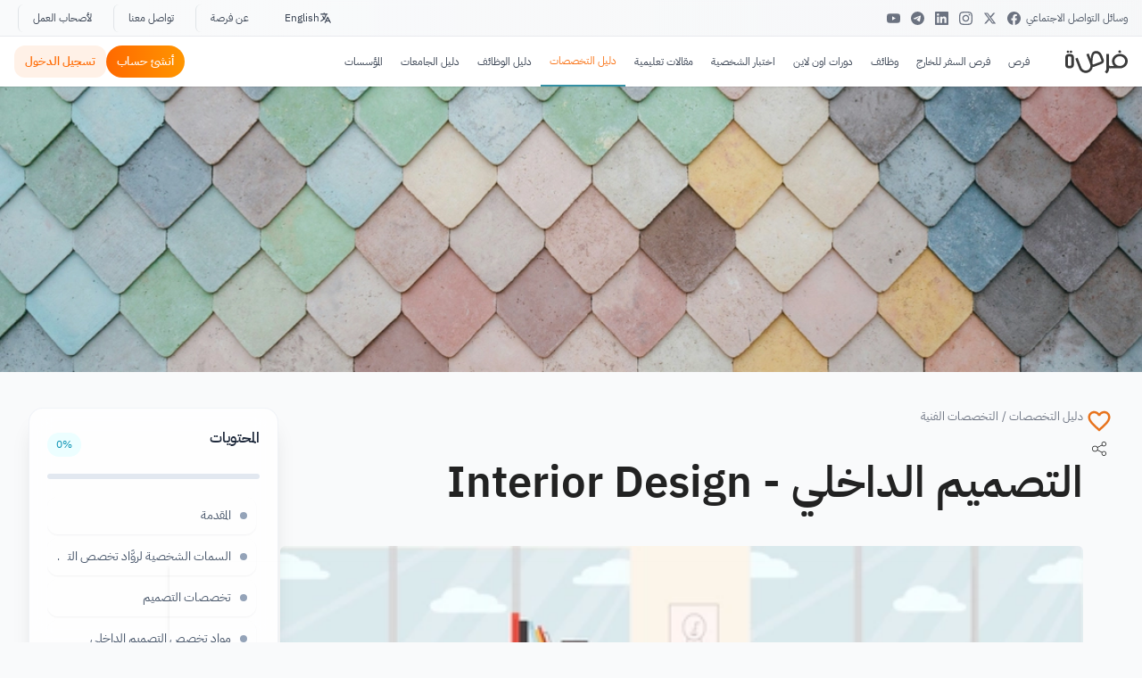

--- FILE ---
content_type: text/html; charset=utf-8
request_url: https://www.for9a.com/specialities/%D8%A7%D9%84%D8%AA%D8%B5%D9%85%D9%8A%D9%85-%D8%A7%D9%84%D8%AF%D8%A7%D8%AE%D9%84%D9%8A-Interior-Design
body_size: 57779
content:
<!DOCTYPE html><html lang="ar" translate="no" class="notranslate" dir="rtl"><head><meta charSet="utf-8"/><title>التصميم الداخلي - Interior Design</title><meta property="og:title" content="التصميم الداخلي - Interior Design"/><meta name="viewport" content="width=device-width, initial-scale=1"/><meta property="twitter:title" content="التصميم الداخلي - Interior Design"/><meta property="twitter:image:alt" content="التصميم الداخلي - Interior Design"/><meta name="description" content="  نبذة عن تخصص التصميم الداخلي  هل تخيلت منزلك، أو مدرستك، أو جامعتك، أو مكان عملك بمبنى وشكلٍ خارجي فقط دون تصميمًا من داخل المبنى؟ هل تعلم أن تصميم المبنى من"/><meta property="twitter:description" content="  نبذة عن تخصص التصميم الداخلي  هل تخيلت منزلك، أو مدرستك، أو جامعتك، أو مكان عملك بمبنى وشكلٍ خارجي فقط دون تصميمًا من داخل المبنى؟ هل تعلم أن تصميم المبنى من"/><meta property="og:description" content="  نبذة عن تخصص التصميم الداخلي  هل تخيلت منزلك، أو مدرستك، أو جامعتك، أو مكان عملك بمبنى وشكلٍ خارجي فقط دون تصميمًا من داخل المبنى؟ هل تعلم أن تصميم المبنى من الداخل هو الأمر الأساسي الذي يضمن الأمن،"/><link href="https://www.for9a.com/specialities/التصميم-الداخلي-Interior-Design" rel="canonical"/><meta property="twitter:url" content="https://www.for9a.com/specialities/التصميم-الداخلي-Interior-Design"/><meta property="og:url" content="https://www.for9a.com/specialities/التصميم-الداخلي-Interior-Design"/><meta property="og:image" content="https://images.for9a.com/thumb/max-2000-auto-100-jpeg/blog/32-b84593Interior-Design---التصميم-الداخلي.jpg"/><meta property="og:image:width" content="1200"/><meta property="og:image:height" content="630"/><meta property="og:image:type" content="image/jpeg"/><meta property="og:image:alt" content="التصميم الداخلي - Interior Design"/><meta property="og:locale" content="ar_SA"/><meta property="og:type" content="article"/><meta property="twitter:image" content="https://images.for9a.com/thumb/max-2000-auto-100-jpeg/blog/32-b84593Interior-Design---التصميم-الداخلي.jpg"/><meta name="robots" content="index,follow,max-image-preview:large"/><script type="application/ld+json">{"@context":"https://schema.org","@graph":[{"@type":"WebSite","@id":"https://www.for9a.com/#website","url":"https://www.for9a.com/","name":"فرصة","publisher":{"@id":"https://www.for9a.com/#organization"},"alternateName":"مقالات فرصة العربية التعليمية المجانية على منصة تعلَّم","description":"تصفَّح ما يزيد عن 2000 مقالة تعليمية باللغة العربية مجانًا وانغمس في عالم متنوع وشيّق يشمل مواضيع متعددة منها تطوير الذات والمهارات، صناعة المحتوى، تعلم اللغات، الدراسة والسفر إلى الخارج، ريادة الأعمال، قصص قصيرة، الدراسة والعمل عن بعد ومواضيع ثقافة عامة، تمنحك كلها فرصة للنمو والتطور المهني والشخصي.","potentialAction":[{"@type":"SearchAction","target":{"@type":"EntryPoint","urlTemplate":"https://www.for9a.com/learn/s?term={search_term_string}"},"query-input":"required name=search_term_string"}],"inLanguage":"ar"},{"@context":"https://schema.org","@id":"https://www.for9a.com//specialities/التصميم-الداخلي-Interior-Design","@type":"Article","headline":"التصميم الداخلي - Interior Design","description":"  نبذة عن تخصص التصميم الداخلي  هل تخيلت منزلك، أو مدرستك، أو جامعتك، أو مكان عملك بمبنى وشكلٍ خارجي فقط دون تصميمًا من داخل المبنى؟ هل تعلم أن تصميم المبنى من الداخل هو الأمر الأساسي الذي يضمن الأمن،","datePublished":"2026-01-26T00:32:52.901Z","dateModified":"2026-01-26T00:32:52.901Z","mainEntityOfPage":{"@type":"WebPage","@id":"https://www.for9a.com//specialities/التصميم-الداخلي-Interior-Design"},"isPartOf":{"@id":"https://www.for9a.com//specialities/التصميم-الداخلي-Interior-Design"},"author":{"@type":"Person","@id":"https://www.for9a.com/user/undefined","name":"undefined undefined","url":"https://www.for9a.com/user/undefined"},"isAccessibleForFree":"True","commentCount":0,"publisher":{"@type":"Organization","@id":"https://www.for9a.com/#organization","name":"فرصة","logo":{"@type":"ImageObject","url":"https://www.for9a.com/r-assets/images/Frsa-logo.svg","width":198,"height":129}},"image":[{"@type":"ImageObject","url":"https://images.for9a.com/thumb/max-2000-auto-100-jpeg/blog/32-b84593Interior-Design---التصميم-الداخلي.jpg","width":2000,"height":1200}],"thumbnailUrl":"https://images.for9a.com/thumb/max-2000-auto-100-jpeg/blog/32-b84593Interior-Design---التصميم-الداخلي.jpg","keywords":[],"articleSection":"التخصصات الفنية","inLanguage":"ar","speakable":{"@type":"SpeakableSpecification","cssSelector":[".article-body",".article-headline","h1","h2"]},"potentialAction":[{"@type":"CommentAction","name":"Comment","target":["https://www.for9a.com//specialities/التصميم-الداخلي-Interior-Design"]}],"about":[{"@type":["Thing","DefinedTerm"],"name":"التخصصات الفنية","url":"https://www.for9a.com/specialities/category/التخصصات-الفنية","inDefinedTermSet":"https://www.for9a.com/learn"}],"educationalUse":"Educational content about scholarships, career guidance, and learning opportunities","educationalLevel":"Higher Education","audience":{"@type":"EducationalAudience","educationalRole":"student","audienceType":"University students, scholarship seekers, career planners"}},{"@context":"https://schema.org","@type":["EducationalOrganization","Organization"],"@id":"https://www.for9a.com/#organization","name":"فرصة","url":"https://www.for9a.com/","email":"info@for9a.com","sameAs":["https://www.youtube.com/@for9acom","https://www.instagram.com/for9acom/","https://x.com/FOR9Acom","https://t.me/forsadotco","https://www.facebook.com/for9a","https://www.pinterest.com/for9acom/","https://podcastaddict.com/podcast/4035735","https://podcasts.apple.com/us/podcast/%D9%81%D8%B1%D8%B5%D8%A9-%D8%A8%D9%88%D8%AF%D9%83%D8%A7%D8%B3%D8%AA/id1639788812","https://open.spotify.com/show/1wpaE9wlmK4OBkQXyD5Lly","https://podcastindex.org/podcast/5585886","https://music.amazon.com/podcasts/067a4c2b-5f71-4e04-b2cf-d4364adc42c5/%D9%81%D8%B1%D8%B5%D8%A9-%D8%A8%D9%88%D8%AF%D9%83%D8%A7%D8%B3%D8%AA","https://castro.fm/podcast/e15505d9-b262-4a2d-bff1-8c83946809e0","https://www.deezer.com/us/show/3889187","https://castbox.fm/podcast/e15505d9-b262-4a2d-bff1-8c83946809e0"],"logo":{"@type":"ImageObject","@id":"https://www.for9a.com/#logo","url":"https://www.for9a.com/r-assets/images/Frsa-logo.svg","width":198,"height":129,"caption":"فرصة"},"description":"تصفَّح ما يزيد عن 2000 مقالة تعليمية باللغة العربية مجانًا وانغمس في عالم متنوع وشيّق يشمل مواضيع متعددة منها تطوير الذات والمهارات، صناعة المحتوى، تعلم اللغات، الدراسة والسفر إلى الخارج، ريادة الأعمال، قصص قصيرة، الدراسة والعمل عن بعد ومواضيع ثقافة عامة، تمنحك كلها فرصة للنمو والتطور المهني والشخصي.","foundingDate":"2009-01-01","address":{"@type":"PostalAddress","addressCountry":"JO","addressLocality":"Amman","addressRegion":"Amman"},"areaServed":[{"@type":"Country","name":"Saudi Arabia","identifier":"SA"},{"@type":"Country","name":"United Arab Emirates","identifier":"AE"},{"@type":"Country","name":"Egypt","identifier":"EG"},{"@type":"Country","name":"Jordan","identifier":"JO"},{"@type":"Country","name":"Kuwait","identifier":"KW"},{"@type":"Country","name":"Qatar","identifier":"QA"},{"@type":"Country","name":"Bahrain","identifier":"BH"},{"@type":"Country","name":"Oman","identifier":"OM"}],"knowsAbout":["Education","Scholarships","Online Learning","Career Development","Study Abroad","Professional Training","Educational Opportunities","Career Counseling"],"contactPoint":[{"@type":"ContactPoint","telephone":"+962 79 818 2012","contactType":"Business development","availableLanguage":["Arabic","English"]}],"location":{"@id":"https://www.for9a.com/#place"}},{"@type":"WebPage","@id":"https://www.for9a.com//specialities/التصميم-الداخلي-Interior-Design","url":"https://www.for9a.com//specialities/التصميم-الداخلي-Interior-Design","name":"التصميم الداخلي - Interior Design","isPartOf":{"@id":"https://www.for9a.com/#website"},"primaryImageOfPage":{"@id":"https://www.for9a.com//specialities/التصميم-الداخلي-Interior-Design#primaryimage"},"image":{"@id":"https://images.for9a.com/thumb/max-2000-auto-100-jpeg/blog/32-b84593Interior-Design---التصميم-الداخلي.jpg"},"thumbnailUrl":"https://images.for9a.com/thumb/max-2000-auto-100-jpeg/blog/32-b84593Interior-Design---التصميم-الداخلي.jpg","description":"  نبذة عن تخصص التصميم الداخلي  هل تخيلت منزلك، أو مدرستك، أو جامعتك، أو مكان عملك بمبنى وشكلٍ خارجي فقط دون تصميمًا من داخل المبنى؟ هل تعلم أن تصميم المبنى من الداخل هو الأمر الأساسي الذي يضمن الأمن،","breadcrumb":{"@id":"https://www.for9a.com//specialities/التصميم-الداخلي-Interior-Design"},"inLanguage":"ar","potentialAction":[{"@type":"ReadAction","target":["https://www.for9a.com//specialities/التصميم-الداخلي-Interior-Design"]}]},{"@type":"ImageObject","inLanguage":"ar","@id":"https://www.for9a.com//specialities/التصميم-الداخلي-Interior-Design#primaryimage","url":"https://images.for9a.com/thumb/max-2000-auto-100-jpeg/blog/32-b84593Interior-Design---التصميم-الداخلي.jpg","contentUrl":"https://images.for9a.com/thumb/max-2000-auto-100-jpeg/blog/32-b84593Interior-Design---التصميم-الداخلي.jpg","width":1000,"height":1000,"caption":"التصميم الداخلي - Interior Design"},{"@type":"BreadcrumbList","@id":"https://www.for9a.com//specialities/التصميم-الداخلي-Interior-Design","itemListElement":[{"@type":"ListItem","position":1,"name":"الرئيسية","item":"https://www.for9a.com/"},{"@type":"ListItem","position":2,"name":"التخصصات الفنية","item":"https://www.for9a.com/specialities/category/التخصصات-الفنية"},{"@type":"ListItem","position":3,"name":"التصميم الداخلي - Interior Design"}]}]}</script><link rel="preload" href="https://images.for9a.com/thumb/fit-415-205-100-webp/blog/32-b84593Interior-Design---التصميم-الداخلي.jpg" as="image" imagedrcset="https://images.for9a.com/thumb/fit-384-192-100-webp/blog/32-b84593Interior-Design---التصميم-الداخلي.jpg 384w,https://images.for9a.com/thumb/fit-414-207-100-webp/blog/32-b84593Interior-Design---التصميم-الداخلي.jpg 414w,https://images.for9a.com/thumb/fit-640-320-100-webp/blog/32-b84593Interior-Design---التصميم-الداخلي.jpg 640w,https://images.for9a.com/thumb/fit-820-410-100-webp/blog/32-b84593Interior-Design---التصميم-الداخلي.jpg 820w,https://images.for9a.com/thumb/fit-1140-570-100-webp/blog/32-b84593Interior-Design---التصميم-الداخلي.jpg 1140w"/><link rel="preload" as="image" imageSrcSet="/_next/image?url=%2Fjean-philippe.jpg&amp;w=16&amp;q=100 16w, /_next/image?url=%2Fjean-philippe.jpg&amp;w=45&amp;q=100 45w, /_next/image?url=%2Fjean-philippe.jpg&amp;w=48&amp;q=100 48w, /_next/image?url=%2Fjean-philippe.jpg&amp;w=50&amp;q=100 50w, /_next/image?url=%2Fjean-philippe.jpg&amp;w=64&amp;q=100 64w, /_next/image?url=%2Fjean-philippe.jpg&amp;w=96&amp;q=100 96w, /_next/image?url=%2Fjean-philippe.jpg&amp;w=100&amp;q=100 100w, /_next/image?url=%2Fjean-philippe.jpg&amp;w=128&amp;q=100 128w, /_next/image?url=%2Fjean-philippe.jpg&amp;w=150&amp;q=100 150w, /_next/image?url=%2Fjean-philippe.jpg&amp;w=256&amp;q=100 256w, /_next/image?url=%2Fjean-philippe.jpg&amp;w=280&amp;q=100 280w, /_next/image?url=%2Fjean-philippe.jpg&amp;w=384&amp;q=100 384w, /_next/image?url=%2Fjean-philippe.jpg&amp;w=640&amp;q=100 640w, /_next/image?url=%2Fjean-philippe.jpg&amp;w=1140&amp;q=100 1140w" imageSizes="100vw" fetchpriority="high"/><link rel="preload" as="image" imageSrcSet="https://images.for9a.com/thumb/max-384-auto-100-webp/blog/32-b84593Interior-Design---التصميم-الداخلي.jpg 1x, https://images.for9a.com/thumb/max-1140-auto-100-webp/blog/32-b84593Interior-Design---التصميم-الداخلي.jpg 2x" fetchpriority="high"/><meta name="next-head-count" content="25"/><meta charSet="utf-8"/><meta property="og:site_name" content="فرصة"/><meta property="fb:pages" content="123351087746059"/><meta property="fb:app_id" content="893677635640936"/><meta property="twitter:card" content="summary_large_image"/><meta property="twitter:site" content="@FOR9Acom"/><meta property="twitter:domain" content="for9a.com"/><meta name="google" content="notranslate"/><meta name="impact-site-verification" value="966991427"/><meta http-equiv="X-UA-Compatible" content="IE=edge"/><meta name="theme-color" content="#ff6900"/><link rel="icon" href="/favicon.ico"/><link rel="apple-touch-icon" sizes="180x180" href="/apple-touch-icon.png"/><link rel="icon" type="image/png" sizes="32x32" href="/favicon-32x32.png"/><link rel="icon" type="image/png" sizes="16x16" href="/favicon-16x16.png"/><link rel="manifest" href="/site.webmanifest"/><link rel="preload" href="/ibm/IBMPlexSansArabic-Regular.ttf" as="font" crossorigin="true"/><link rel="preload" href="/ibm/IBMPlexSansArabic-Bold.ttf" as="font" crossorigin="true"/><link rel="preload" href="https://pagead2.googlesyndication.com/pagead/js/adsbygoogle.js?client=ca-pub-5714571726036264" as="script" crossorigin="anonymous"/><script async="" src="https://pagead2.googlesyndication.com/pagead/js/adsbygoogle.js?client=ca-pub-5714571726036264" crossorigin="anonymous"></script><link rel="alternate" type="application/atom+xml" href="https://www.for9a.com/sitemap/feed"/><link rel="preconnect" href="https://googleads.g.doubleclick.net"/><link rel="preconnect" href="https://api.for9a.com"/><link rel="preconnect" href="https://lara.for9a.com"/><link rel="preconnect" href="https://pagead2.googlesyndication.com"/><link rel="preload" href="https://securepubads.g.doubleclick.net/tag/js/gpt.js" as="script"/><link rel="preload" href="https://pagead2.googlesyndication.com/tag/js/gpt.js" as="script"/><script async="">
            function createEvent(t){const e={method:"POST",headers:{"content-type":"application/json"},body:JSON.stringify(t)};fetch("https://lara.for9a.com/api/page-views",e)}
            </script><script>(function(w,d,s,l,i){w[l]=w[l]||[];w[l].push({'gtm.start':
          new Date().getTime(),event:'gtm.js'});var f=d.getElementsByTagName(s)[0],
          j=d.createElement(s),dl=l!='dataLayer'?'&l='+l:'';j.async=true;j.src=
          'https://www.googletagmanager.com/gtm.js?id='+i+dl;f.parentNode.insertBefore(j,f);
          })(window,document,'script','dataLayer','GTM-THSZK73');</script><link rel="preload" href="/_next/static/css/919318ce7d64ea6a.css" as="style"/><link rel="stylesheet" href="/_next/static/css/919318ce7d64ea6a.css" data-n-g=""/><link rel="preload" href="/_next/static/css/8c4d373b3ef26a86.css" as="style"/><link rel="stylesheet" href="/_next/static/css/8c4d373b3ef26a86.css"/><link rel="preload" href="/_next/static/css/c449dbd395181f5d.css" as="style"/><link rel="stylesheet" href="/_next/static/css/c449dbd395181f5d.css"/><link rel="preload" href="/_next/static/css/45d4f6442d75f756.css" as="style"/><link rel="stylesheet" href="/_next/static/css/45d4f6442d75f756.css"/><link rel="preload" href="/_next/static/css/0f561d2daf094d9f.css" as="style"/><link rel="stylesheet" href="/_next/static/css/0f561d2daf094d9f.css"/><link rel="preload" href="/_next/static/css/13a7aa8b5e9c64f9.css" as="style"/><link rel="stylesheet" href="/_next/static/css/13a7aa8b5e9c64f9.css"/><link rel="preload" href="/_next/static/css/7c25ef1d5cdc2eda.css" as="style"/><link rel="stylesheet" href="/_next/static/css/7c25ef1d5cdc2eda.css"/><link rel="preload" href="/_next/static/css/526916ca74f5d213.css" as="style"/><link rel="stylesheet" href="/_next/static/css/526916ca74f5d213.css"/><noscript data-n-css=""></noscript><script defer="" nomodule="" src="/_next/static/chunks/polyfills-42372ed130431b0a.js"></script><script defer="" src="/_next/static/chunks/6694.233f277f14718068.js"></script><script defer="" src="/_next/static/chunks/8735-9e0c195dce68f8d5.js"></script><script defer="" src="/_next/static/chunks/7518-97f4f03a2fdae5cc.js"></script><script defer="" src="/_next/static/chunks/9592.b9615e960d8f8602.js"></script><script defer="" src="/_next/static/chunks/6831.adb912348caa1556.js"></script><script defer="" src="/_next/static/chunks/4199-e91994c28b7f0bcc.js"></script><script defer="" src="/_next/static/chunks/236-30256bcd7e3be1e8.js"></script><script defer="" src="/_next/static/chunks/8504-ad91352d4377d222.js"></script><script defer="" src="/_next/static/chunks/5229.eeb03911ed218d16.js"></script><script defer="" src="/_next/static/chunks/9079.4685c9bfdf7dfc6a.js"></script><script defer="" src="/_next/static/chunks/5721.887f9d1a1e1e4e3b.js"></script><script defer="" src="/_next/static/chunks/8586.cf31d5f361c9fc69.js"></script><script defer="" src="/_next/static/chunks/7630.1d09139913b5f31c.js"></script><script defer="" src="/_next/static/chunks/2756.591b3db472a6ae95.js"></script><script defer="" src="/_next/static/chunks/4389.bcf20061f355c9f2.js"></script><script defer="" src="/_next/static/chunks/9106.13e811a8e362d296.js"></script><script defer="" src="/_next/static/chunks/2777.f71acc4fe196e10f.js"></script><script defer="" src="/_next/static/chunks/5839.fcf7f416b4c2dfb7.js"></script><script defer="" src="/_next/static/chunks/6018-fb629e5726b6e684.js"></script><script defer="" src="/_next/static/chunks/8158-9c6e85a26bd926a2.js"></script><script defer="" src="/_next/static/chunks/696-b4c1fcc08223e72a.js"></script><script defer="" src="/_next/static/chunks/6853-c5275d512007352a.js"></script><script defer="" src="/_next/static/chunks/847.3a49cbcd4ae8ad97.js"></script><script defer="" src="/_next/static/chunks/6950.007d3694b9a45ef5.js"></script><script defer="" src="/_next/static/chunks/1629.3d91d04fa18fa9ba.js"></script><script defer="" src="/_next/static/chunks/7048.83042b94811617fd.js"></script><script src="/_next/static/chunks/webpack-a4d66097fc83b0aa.js" defer=""></script><script src="/_next/static/chunks/framework-068cb36559ccb368.js" defer=""></script><script src="/_next/static/chunks/main-57118e7a6e86462d.js" defer=""></script><script src="/_next/static/chunks/pages/_app-2721844f4faca867.js" defer=""></script><script src="/_next/static/chunks/pages/specialities/%5Bslug%5D-56c17f5e03fc0e96.js" defer=""></script><script src="/_next/static/Wxdw_F8o5CRkMCBZ0Oa1x/_buildManifest.js" defer=""></script><script src="/_next/static/Wxdw_F8o5CRkMCBZ0Oa1x/_ssgManifest.js" defer=""></script><style id="__jsx-5f68d00522eb2b06">@-webkit-keyframes fadeIn{from{opacity:0}to{opacity:1}}@-moz-keyframes fadeIn{from{opacity:0}to{opacity:1}}@-o-keyframes fadeIn{from{opacity:0}to{opacity:1}}@keyframes fadeIn{from{opacity:0}to{opacity:1}}@-webkit-keyframes slideUp{from{-webkit-transform:translatey(100%);transform:translatey(100%);opacity:0}to{-webkit-transform:translatey(0);transform:translatey(0);opacity:1}}@-moz-keyframes slideUp{from{-moz-transform:translatey(100%);transform:translatey(100%);opacity:0}to{-moz-transform:translatey(0);transform:translatey(0);opacity:1}}@-o-keyframes slideUp{from{-o-transform:translatey(100%);transform:translatey(100%);opacity:0}to{-o-transform:translatey(0);transform:translatey(0);opacity:1}}@keyframes slideUp{from{-webkit-transform:translatey(100%);-moz-transform:translatey(100%);-o-transform:translatey(100%);transform:translatey(100%);opacity:0}to{-webkit-transform:translatey(0);-moz-transform:translatey(0);-o-transform:translatey(0);transform:translatey(0);opacity:1}}.animate-fadeIn.jsx-5f68d00522eb2b06{-webkit-animation:fadeIn.3s ease-out;-moz-animation:fadeIn.3s ease-out;-o-animation:fadeIn.3s ease-out;animation:fadeIn.3s ease-out}.animate-slideUp.jsx-5f68d00522eb2b06{-webkit-animation:slideUp.4s cubic-bezier(.16,1,.3,1);-moz-animation:slideUp.4s cubic-bezier(.16,1,.3,1);-o-animation:slideUp.4s cubic-bezier(.16,1,.3,1);animation:slideUp.4s cubic-bezier(.16,1,.3,1)}.custom-scrollbar.jsx-5f68d00522eb2b06::-webkit-scrollbar{width:6px}.custom-scrollbar.jsx-5f68d00522eb2b06::-webkit-scrollbar-track{background:transparent}.custom-scrollbar.jsx-5f68d00522eb2b06::-webkit-scrollbar-thumb{background:#cbd5e1;-webkit-border-radius:3px;-moz-border-radius:3px;border-radius:3px}.custom-scrollbar.jsx-5f68d00522eb2b06::-webkit-scrollbar-thumb:hover{background:#94a3b8}.dark.jsx-5f68d00522eb2b06 .custom-scrollbar.jsx-5f68d00522eb2b06::-webkit-scrollbar-thumb{background:#475569}.dark.jsx-5f68d00522eb2b06 .custom-scrollbar.jsx-5f68d00522eb2b06::-webkit-scrollbar-thumb:hover{background:#64748b}</style></head><body><noscript><iframe src="https://www.googletagmanager.com/ns.html?id=GTM-THSZK73" height="0" width="0" style="display:none;visibility:hidden"></iframe></noscript><div id="__next"><div class="flex flex-col justify-between"><div class="hidden lg:block bg-gradient-to-r from-gray-50 to-gray-100/50 border-b border-gray-200/80 backdrop-blur-sm"><div class="container mx-auto px-4"><div class="flex items-center justify-between h-10"><div class="flex items-center gap-3"><span class="text-xs font-medium text-gray-600">وسائل التواصل الاجتماعي</span><div class="flex items-center gap-1.5"><a href="https://www.facebook.com/for9a" target="_blank" rel="noopener noreferrer" aria-label="Facebook" class="group relative p-1.5 rounded-md hover:bg-white transition-all duration-200"><div class="transform group-hover:scale-110 transition-transform duration-200"><svg width="15px" height="15px" viewBox="0 0 24 24" fill="#6b7280" xmlns="http://www.w3.org/2000/svg"><path d="M24 12.073c0-6.627-5.373-12-12-12s-12 5.373-12 12c0 5.99 4.388 10.954 10.125 11.854v-8.385H7.078v-3.47h3.047V9.43c0-3.007 1.792-4.669 4.533-4.669 1.312 0 2.686.235 2.686.235v2.953H15.83c-1.491 0-1.956.925-1.956 1.874v2.25h3.328l-.532 3.47h-2.796v8.385C19.612 23.027 24 18.062 24 12.073z"></path></svg></div></a><a href="https://x.com/FOR9Acom" target="_blank" rel="noopener noreferrer" aria-label="X" class="group relative p-1.5 rounded-md hover:bg-white transition-all duration-200"><div class="transform group-hover:scale-110 transition-transform duration-200"><svg width="15px" height="15px" viewBox="0 0 24 24" fill="#6b7280" xmlns="http://www.w3.org/2000/svg"><path d="M18.244 2.25h3.308l-7.227 8.26 8.502 11.24H16.17l-5.214-6.817L4.99 21.75H1.68l7.73-8.835L1.254 2.25H8.08l4.713 6.231zm-1.161 17.52h1.833L7.084 4.126H5.117z"></path></svg></div></a><a href="https://www.instagram.com/for9acom/" target="_blank" rel="noopener noreferrer" aria-label="Instagram" class="group relative p-1.5 rounded-md hover:bg-white transition-all duration-200"><div class="transform group-hover:scale-110 transition-transform duration-200"><svg width="15px" height="15px" viewBox="0 0 24 24" fill="#6b7280" xmlns="http://www.w3.org/2000/svg"><path d="M12 2.163c3.204 0 3.584.012 4.85.07 3.252.148 4.771 1.691 4.919 4.919.058 1.265.069 1.645.069 4.849 0 3.205-.012 3.584-.069 4.849-.149 3.225-1.664 4.771-4.919 4.919-1.266.058-1.644.07-4.85.07-3.204 0-3.584-.012-4.849-.07-3.26-.149-4.771-1.699-4.919-4.92-.058-1.265-.07-1.644-.07-4.849 0-3.204.013-3.583.07-4.849.149-3.227 1.664-4.771 4.919-4.919 1.266-.057 1.645-.069 4.849-.069zm0-2.163c-3.259 0-3.667.014-4.947.072-4.358.2-6.78 2.618-6.98 6.98-.059 1.281-.073 1.689-.073 4.948 0 3.259.014 3.668.072 4.948.2 4.358 2.618 6.78 6.98 6.98 1.281.058 1.689.072 4.948.072 3.259 0 3.668-.014 4.948-.072 4.354-.2 6.782-2.618 6.979-6.98.059-1.28.073-1.689.073-4.948 0-3.259-.014-3.667-.072-4.947-.196-4.354-2.617-6.78-6.979-6.98-1.281-.059-1.69-.073-4.949-.073zm0 5.838c-3.403 0-6.162 2.759-6.162 6.162s2.759 6.163 6.162 6.163 6.162-2.759 6.162-6.163c0-3.403-2.759-6.162-6.162-6.162zm0 10.162c-2.209 0-4-1.79-4-4 0-2.209 1.791-4 4-4s4 1.791 4 4c0 2.21-1.791 4-4 4zm6.406-11.845c-.796 0-1.441.645-1.441 1.44s.645 1.44 1.441 1.44c.795 0 1.439-.645 1.439-1.44s-.644-1.44-1.439-1.44z"></path></svg></div></a><a href="https://www.linkedin.com/company/for9a" target="_blank" rel="noopener noreferrer" aria-label="LinkedIn" class="group relative p-1.5 rounded-md hover:bg-white transition-all duration-200"><div class="transform group-hover:scale-110 transition-transform duration-200"><svg role="img" width="15px" height="15px" viewBox="0 0 24 24" xmlns="http://www.w3.org/2000/svg"><title>LinkedIn icon</title><path fill="#6b7280" d="M20.447 20.452h-3.554v-5.569c0-1.328-.027-3.037-1.852-3.037-1.853 0-2.136 1.445-2.136 2.939v5.667H9.351V9h3.414v1.561h.046c.477-.9 1.637-1.85 3.37-1.85 3.601 0 4.267 2.37 4.267 5.455v6.286zM5.337 7.433c-1.144 0-2.063-.926-2.063-2.065 0-1.138.92-2.063 2.063-2.063 1.14 0 2.064.925 2.064 2.063 0 1.139-.925 2.065-2.064 2.065zm1.782 13.019H3.555V9h3.564v11.452zM22.225 0H1.771C.792 0 0 .774 0 1.729v20.542C0 23.227.792 24 1.771 24h20.451C23.2 24 24 23.227 24 22.271V1.729C24 .774 23.2 0 22.222 0h.003z"></path></svg></div></a><a href="https://t.me/forsadotco" target="_blank" rel="noopener noreferrer" aria-label="Telegram" class="group relative p-1.5 rounded-md hover:bg-white transition-all duration-200"><div class="transform group-hover:scale-110 transition-transform duration-200"><svg width="15px" height="15px" viewBox="0 0 24 24" fill="#6b7280" xmlns="http://www.w3.org/2000/svg"><path d="M11.944 0A12 12 0 0 0 0 12a12 12 0 0 0 12 12 12 12 0 0 0 12-12A12 12 0 0 0 12 0a12 12 0 0 0-.056 0zm4.962 7.224c.1-.002.321.023.465.14a.506.506 0 0 1 .171.325c.016.093.036.306.02.472-.18 1.898-.962 6.502-1.36 8.627-.168.9-.499 1.201-.82 1.23-.696.065-1.225-.46-1.9-.902-1.056-.693-1.653-1.124-2.678-1.8-1.185-.78-.417-1.21.258-1.91.177-.184 3.247-2.977 3.307-3.23.007-.032.014-.15-.056-.212s-.174-.041-.249-.024c-.106.024-1.793 1.14-5.061 3.345-.48.33-.913.49-1.302.48-.428-.008-1.252-.241-1.865-.44-.752-.245-1.349-.374-1.297-.789.027-.216.325-.437.893-.663 3.498-1.524 5.83-2.529 6.998-3.014 3.332-1.386 4.025-1.627 4.476-1.635z"></path></svg></div></a><a href="https://www.youtube.com/@for9acom" target="_blank" rel="noopener noreferrer" aria-label="YouTube" class="group relative p-1.5 rounded-md hover:bg-white transition-all duration-200"><div class="transform group-hover:scale-110 transition-transform duration-200"><svg width="15px" height="15px" viewBox="0 0 24 24" fill="#6b7280" xmlns="http://www.w3.org/2000/svg"><path d="M23.498 6.186a3.016 3.016 0 0 0-2.122-2.136C19.505 3.545 12 3.545 12 3.545s-7.505 0-9.377.505A3.017 3.017 0 0 0 .502 6.186C0 8.07 0 12 0 12s0 3.93.502 5.814a3.016 3.016 0 0 0 2.122 2.136c1.871.505 9.376.505 9.376.505s7.505 0 9.377-.505a3.015 3.015 0 0 0 2.122-2.136C24 15.93 24 12 24 12s0-3.93-.502-5.814zM9.545 15.568V8.432L15.818 12l-6.273 3.568z"></path></svg></div></a></div></div><div class="flex items-center divide-x divide-gray-300/60"><button class="text-xs font-medium text-gray-700 hover:text-orange-600 hover:bg-white/60 transition-all duration-200 px-4 py-1.5 rounded-md mx-1 flex items-center gap-1.5"><svg class="w-3.5 h-3.5" fill="none" stroke="currentColor" viewBox="0 0 24 24"><path stroke-linecap="round" stroke-linejoin="round" stroke-width="2" d="M3 5h12M9 3v2m1.048 9.5A18.022 18.022 0 016.412 9m6.088 9h7M11 21l5-10 5 10M12.751 5C11.783 10.77 8.07 15.61 3 18.129"></path></svg>English</button><a class="text-xs font-medium text-gray-700 hover:text-orange-600 hover:bg-white/60 transition-all duration-200 px-4 py-1.5 rounded-md mx-1 first:ms-0" href="/about">عن فرصة</a><a class="text-xs font-medium text-gray-700 hover:text-orange-600 hover:bg-white/60 transition-all duration-200 px-4 py-1.5 rounded-md mx-1 first:ms-0" href="/contact">تواصل معنا</a><a class="text-xs font-medium text-gray-700 hover:text-orange-600 hover:bg-white/60 transition-all duration-200 px-4 py-1.5 rounded-md mx-1 first:ms-0" href="/for-business">لأصحاب العمل</a></div></div></div></div><div class="min-h-[56px] z-[19999] sticky top-0 bg-white shadow-sm"><div class="lg:hidden"><header class="sticky top-0 z-50 bg-white shadow-sm border-b border-gray-100 overflow-visible"><div class="flex items-center justify-between h-14 px-4 overflow-visible gap-2"><div class="flex justify-start shrink-0"><button aria-label="menu" title="menu" class="flex flex-col gap-1.5 p-2 relative z-[1000] "><span class="block h-0.5 w-6 bg-gray-800 transition-all duration-300 ease-in-out "></span><span class="block h-0.5 w-6 bg-gray-800 transition-all duration-300 ease-in-out "></span><span class="block h-0.5 w-6 bg-gray-800 transition-all duration-300 ease-in-out "></span></button><div class="fixed inset-0 bg-black/60 backdrop-blur-sm z-[998] transition-opacity duration-300 opacity-0 pointer-events-none"></div><button aria-label="close menu" class="fixed top-4 ltr:right-4 rtl:left-4 z-[1001] bg-white p-2 rounded-full shadow-lg transition-opacity duration-300 opacity-0 pointer-events-none"><svg xmlns="http://www.w3.org/2000/svg" class="h-6 w-6 text-gray-800" fill="none" viewBox="0 0 24 24" stroke="currentColor"><path stroke-linecap="round" stroke-linejoin="round" stroke-width="2" d="M6 18L18 6M6 6l12 12"></path></svg></button><div class="fixed inset-y-0 ltr:left-0 rtl:right-0 w-[85%] bg-white z-[999] transform transition-transform duration-300 ease-out shadow-xl ltr:-translate-x-full rtl:translate-x-full"><div class="h-full overflow-y-auto"><div class="px-4 pb-4"><div class="bg-gray-50/50 rounded-2xl overflow-hidden"><div class="p-4 border-b border-gray-100"><span class="font-[700] text-2xl">الأقسام</span></div><div class="border-b border-gray-100 last:border-none"><div><button class="flex items-center justify-between w-full p-4 text-left"><span class="font-medium text-gray-800"> فرص</span><svg xmlns="http://www.w3.org/2000/svg" class="w-5 h-5 text-gray-400 transition-transform duration-200 " fill="none" viewBox="0 0 24 24" stroke="currentColor"><path stroke-linecap="round" stroke-linejoin="round" stroke-width="2" d="M19 9l-7 7-7-7"></path></svg></button></div></div><div class="border-b border-gray-100 last:border-none"><a class="block p-4 text-gray-800 hover:text-primary transition-colors" href="/country">فرص السفر للخارج</a></div><div class="border-b border-gray-100 last:border-none"><div><button class="flex items-center justify-between w-full p-4 text-left"><span class="font-medium text-gray-800">وظائف</span><svg xmlns="http://www.w3.org/2000/svg" class="w-5 h-5 text-gray-400 transition-transform duration-200 " fill="none" viewBox="0 0 24 24" stroke="currentColor"><path stroke-linecap="round" stroke-linejoin="round" stroke-width="2" d="M19 9l-7 7-7-7"></path></svg></button></div></div><div class="border-b border-gray-100 last:border-none"><div><button class="flex items-center justify-between w-full p-4 text-left"><span class="font-medium text-gray-800">دورات اون لاين</span><svg xmlns="http://www.w3.org/2000/svg" class="w-5 h-5 text-gray-400 transition-transform duration-200 " fill="none" viewBox="0 0 24 24" stroke="currentColor"><path stroke-linecap="round" stroke-linejoin="round" stroke-width="2" d="M19 9l-7 7-7-7"></path></svg></button></div></div><div class="border-b border-gray-100 last:border-none"><a class="block p-4 text-gray-800 hover:text-primary transition-colors" href="/personality-test">اختبار الشخصية</a></div><div class="border-b border-gray-100 last:border-none"><div><button class="flex items-center justify-between w-full p-4 text-left"><span class="font-medium text-gray-800">مقالات تعليمية</span><svg xmlns="http://www.w3.org/2000/svg" class="w-5 h-5 text-gray-400 transition-transform duration-200 " fill="none" viewBox="0 0 24 24" stroke="currentColor"><path stroke-linecap="round" stroke-linejoin="round" stroke-width="2" d="M19 9l-7 7-7-7"></path></svg></button></div></div><div class="border-b border-gray-100 last:border-none"><div><button class="flex items-center justify-between w-full p-4 text-left"><span class="font-medium text-gray-800">دليل التخصصات</span><svg xmlns="http://www.w3.org/2000/svg" class="w-5 h-5 text-gray-400 transition-transform duration-200 " fill="none" viewBox="0 0 24 24" stroke="currentColor"><path stroke-linecap="round" stroke-linejoin="round" stroke-width="2" d="M19 9l-7 7-7-7"></path></svg></button></div></div><div class="border-b border-gray-100 last:border-none"><div><button class="flex items-center justify-between w-full p-4 text-left"><span class="font-medium text-gray-800">دليل الوظائف</span><svg xmlns="http://www.w3.org/2000/svg" class="w-5 h-5 text-gray-400 transition-transform duration-200 " fill="none" viewBox="0 0 24 24" stroke="currentColor"><path stroke-linecap="round" stroke-linejoin="round" stroke-width="2" d="M19 9l-7 7-7-7"></path></svg></button></div></div><div class="border-b border-gray-100 last:border-none"><a class="block p-4 text-gray-800 hover:text-primary transition-colors" href="/university">دليل الجامعات</a></div><div class="border-b border-gray-100 last:border-none"><a class="block p-4 text-gray-800 hover:text-primary transition-colors" href="/organizations">المؤسسات</a></div></div><div class="mt-6 bg-gray-50/50 rounded-2xl overflow-hidden"><div class="p-4 border-b border-gray-100"><h2 class="font-bold text-gray-800">روابط مهمة</h2></div><a class="block p-4 text-gray-600 hover:text-primary transition-colors border-b border-gray-100 last:border-none" href="/about">عن فرصة</a><a class="block p-4 text-gray-600 hover:text-primary transition-colors border-b border-gray-100 last:border-none" href="/contact">تواصل معنا</a><a class="block p-4 text-gray-600 hover:text-primary transition-colors border-b border-gray-100 last:border-none" href="/for-business">لأصحاب العمل</a><a class="block p-4 text-gray-600 hover:text-primary transition-colors border-b border-gray-100 last:border-none" href="/privacy-policy">سياسة الخصوصية</a></div><div class="mt-6 bg-gray-50/50 rounded-2xl overflow-hidden"><div class="p-4 border-b border-gray-100"><h2 class="font-bold text-gray-800">اللغة</h2></div><div class="p-4"><button class="flex items-center gap-3 w-full p-3 text-gray-600 hover:text-primary hover:bg-gray-100 rounded-xl transition-colors"><img src="/r-assets/images/header/en-Icon.png" alt="English" class="w-6 h-6 object-contain"/><span class="font-medium">English</span></button></div></div><div class="mt-6 bg-gray-50/50 rounded-2xl overflow-hidden"><div class="p-4 border-b border-gray-100"><h2 class="font-bold text-gray-800">وسائل التواصل الاجتماعي</h2></div><div class="p-4 flex flex-wrap gap-3 justify-center"><a href="https://www.facebook.com/for9a" target="_blank" rel="noopener noreferrer" aria-label="Facebook" class="flex items-center justify-center w-10 h-10 bg-white rounded-full shadow-sm hover:shadow-md hover:text-orange-500 transition-all"><svg width="18px" height="18px" viewBox="0 0 24 24" fill="#6b7280" xmlns="http://www.w3.org/2000/svg"><path d="M24 12.073c0-6.627-5.373-12-12-12s-12 5.373-12 12c0 5.99 4.388 10.954 10.125 11.854v-8.385H7.078v-3.47h3.047V9.43c0-3.007 1.792-4.669 4.533-4.669 1.312 0 2.686.235 2.686.235v2.953H15.83c-1.491 0-1.956.925-1.956 1.874v2.25h3.328l-.532 3.47h-2.796v8.385C19.612 23.027 24 18.062 24 12.073z"></path></svg></a><a href="https://x.com/FOR9Acom" target="_blank" rel="noopener noreferrer" aria-label="Twitter" class="flex items-center justify-center w-10 h-10 bg-white rounded-full shadow-sm hover:shadow-md hover:text-orange-500 transition-all"><svg class="svg-icon" width="16px" height="16px" viewBox="0 0 20 20"><path fill="#6b7280" d="M18.258,3.266c-0.693,0.405-1.46,0.698-2.277,0.857c-0.653-0.686-1.586-1.115-2.618-1.115c-1.98,0-3.586,1.581-3.586,3.53c0,0.276,0.031,0.545,0.092,0.805C6.888,7.195,4.245,5.79,2.476,3.654C2.167,4.176,1.99,4.781,1.99,5.429c0,1.224,0.633,2.305,1.596,2.938C2.999,8.349,2.445,8.19,1.961,7.925C1.96,7.94,1.96,7.954,1.96,7.97c0,1.71,1.237,3.138,2.877,3.462c-0.301,0.08-0.617,0.123-0.945,0.123c-0.23,0-0.456-0.021-0.674-0.062c0.456,1.402,1.781,2.422,3.35,2.451c-1.228,0.947-2.773,1.512-4.454,1.512c-0.291,0-0.575-0.016-0.855-0.049c1.588,1,3.473,1.586,5.498,1.586c6.598,0,10.205-5.379,10.205-10.045c0-0.153-0.003-0.305-0.01-0.456c0.7-0.499,1.308-1.12,1.789-1.827c-0.644,0.28-1.334,0.469-2.06,0.555C17.422,4.782,17.99,4.091,18.258,3.266"></path></svg></a><a href="https://www.instagram.com/for9acom/" target="_blank" rel="noopener noreferrer" aria-label="Instagram" class="flex items-center justify-center w-10 h-10 bg-white rounded-full shadow-sm hover:shadow-md hover:text-orange-500 transition-all"><svg width="18px" height="18px" viewBox="0 0 24 24" fill="#6b7280" xmlns="http://www.w3.org/2000/svg"><path d="M12 2.163c3.204 0 3.584.012 4.85.07 3.252.148 4.771 1.691 4.919 4.919.058 1.265.069 1.645.069 4.849 0 3.205-.012 3.584-.069 4.849-.149 3.225-1.664 4.771-4.919 4.919-1.266.058-1.644.07-4.85.07-3.204 0-3.584-.012-4.849-.07-3.26-.149-4.771-1.699-4.919-4.92-.058-1.265-.07-1.644-.07-4.849 0-3.204.013-3.583.07-4.849.149-3.227 1.664-4.771 4.919-4.919 1.266-.057 1.645-.069 4.849-.069zm0-2.163c-3.259 0-3.667.014-4.947.072-4.358.2-6.78 2.618-6.98 6.98-.059 1.281-.073 1.689-.073 4.948 0 3.259.014 3.668.072 4.948.2 4.358 2.618 6.78 6.98 6.98 1.281.058 1.689.072 4.948.072 3.259 0 3.668-.014 4.948-.072 4.354-.2 6.782-2.618 6.979-6.98.059-1.28.073-1.689.073-4.948 0-3.259-.014-3.667-.072-4.947-.196-4.354-2.617-6.78-6.979-6.98-1.281-.059-1.69-.073-4.949-.073zm0 5.838c-3.403 0-6.162 2.759-6.162 6.162s2.759 6.163 6.162 6.163 6.162-2.759 6.162-6.163c0-3.403-2.759-6.162-6.162-6.162zm0 10.162c-2.209 0-4-1.79-4-4 0-2.209 1.791-4 4-4s4 1.791 4 4c0 2.21-1.791 4-4 4zm6.406-11.845c-.796 0-1.441.645-1.441 1.44s.645 1.44 1.441 1.44c.795 0 1.439-.645 1.439-1.44s-.644-1.44-1.439-1.44z"></path></svg></a><a href="https://www.linkedin.com/company/for9a" target="_blank" rel="noopener noreferrer" aria-label="LinkedIn" class="flex items-center justify-center w-10 h-10 bg-white rounded-full shadow-sm hover:shadow-md hover:text-orange-500 transition-all"><svg role="img" width="16px" height="16px" viewBox="0 0 24 24" xmlns="http://www.w3.org/2000/svg"><title>LinkedIn icon</title><path fill="#6b7280" d="M20.447 20.452h-3.554v-5.569c0-1.328-.027-3.037-1.852-3.037-1.853 0-2.136 1.445-2.136 2.939v5.667H9.351V9h3.414v1.561h.046c.477-.9 1.637-1.85 3.37-1.85 3.601 0 4.267 2.37 4.267 5.455v6.286zM5.337 7.433c-1.144 0-2.063-.926-2.063-2.065 0-1.138.92-2.063 2.063-2.063 1.14 0 2.064.925 2.064 2.063 0 1.139-.925 2.065-2.064 2.065zm1.782 13.019H3.555V9h3.564v11.452zM22.225 0H1.771C.792 0 0 .774 0 1.729v20.542C0 23.227.792 24 1.771 24h20.451C23.2 24 24 23.227 24 22.271V1.729C24 .774 23.2 0 22.222 0h.003z"></path></svg></a><a href="https://t.me/forsadotco" target="_blank" rel="noopener noreferrer" aria-label="Telegram" class="flex items-center justify-center w-10 h-10 bg-white rounded-full shadow-sm hover:shadow-md hover:text-orange-500 transition-all"><svg width="18px" height="18px" viewBox="0 0 24 24" fill="#6b7280" xmlns="http://www.w3.org/2000/svg"><path d="M11.944 0A12 12 0 0 0 0 12a12 12 0 0 0 12 12 12 12 0 0 0 12-12A12 12 0 0 0 12 0a12 12 0 0 0-.056 0zm4.962 7.224c.1-.002.321.023.465.14a.506.506 0 0 1 .171.325c.016.093.036.306.02.472-.18 1.898-.962 6.502-1.36 8.627-.168.9-.499 1.201-.82 1.23-.696.065-1.225-.46-1.9-.902-1.056-.693-1.653-1.124-2.678-1.8-1.185-.78-.417-1.21.258-1.91.177-.184 3.247-2.977 3.307-3.23.007-.032.014-.15-.056-.212s-.174-.041-.249-.024c-.106.024-1.793 1.14-5.061 3.345-.48.33-.913.49-1.302.48-.428-.008-1.252-.241-1.865-.44-.752-.245-1.349-.374-1.297-.789.027-.216.325-.437.893-.663 3.498-1.524 5.83-2.529 6.998-3.014 3.332-1.386 4.025-1.627 4.476-1.635z"></path></svg></a><a href="https://www.youtube.com/@for9acom" target="_blank" rel="noopener noreferrer" aria-label="YouTube" class="flex items-center justify-center w-10 h-10 bg-white rounded-full shadow-sm hover:shadow-md hover:text-orange-500 transition-all"><svg width="24px" height="18px" viewBox="0 0 24 24" fill="#6b7280" xmlns="http://www.w3.org/2000/svg"><path d="M23.498 6.186a3.016 3.016 0 0 0-2.122-2.136C19.505 3.545 12 3.545 12 3.545s-7.505 0-9.377.505A3.017 3.017 0 0 0 .502 6.186C0 8.07 0 12 0 12s0 3.93.502 5.814a3.016 3.016 0 0 0 2.122 2.136c1.871.505 9.376.505 9.376.505s7.505 0 9.377-.505a3.015 3.015 0 0 0 2.122-2.136C24 15.93 24 12 24 12s0-3.93-.502-5.814zM9.545 15.568V8.432L15.818 12l-6.273 3.568z"></path></svg></a></div></div></div></div></div></div><div class="flex justify-center shrink-0"><a class="flex items-center" href="https://www.for9a.com"><img src="/r-assets/images/Frsa-logo.svg" alt="فرصة" class="h-10 w-auto" width="40" height="40"/></a></div><div class="flex justify-end shrink-0"></div></div></header></div><div class="hidden lg:block"><header class="sticky top-0 z-50 bg-white shadow-sm"><div class="container mx-auto px-4 flex justify-between items-center h-[56px] gap-4"><div class="flex-1 min-w-0"><nav class="horizontal-menu hidden h-full md:flex gap-2 items-center Navbar_secondary__GZufB"><a class="block w-[70px] h-[44px] shrink-0" href="/"><img src="/r-assets/images/Frsa-logo.svg" alt="شعار موقع فرصة" width="70" height="44" class="w-full h-full"/></a><ul class="scr !mb-0 Navbar_main_ul__XjfF3 h-full min-h-[44px] flex-1 min-w-0"><li class="group relative h-full whitespace-nowrap !m-0"><a class="text-gray-700 py-3 text-[12px] px-2.5 justify-center items-center h-full flex hover:bg-gray-50 font-semibold transition-colors " href="/opportunity"> فرص</a><ul class="
            absolute ltr:left-0 rtl:right-0 top-full
            invisible opacity-0 group-hover:visible group-hover:opacity-100
            transition-all duration-200 ease-in-out
            m-0 p-3 bg-white shadow-xl list-none !mb-0
            border-b-[3px] border-orange-500 rounded-b-xl
            max-h-[calc(100vh-120px)] overflow-y-auto overflow-x-hidden
            z-[9999]
            w-[220px] flex flex-col
            whitespace-normal
          " style="pointer-events:auto;box-shadow:0 10px 25px -5px rgba(0, 0, 0, 0.1), 0 8px 10px -6px rgba(0, 0, 0, 0.1)"><li class=""><a class="text-sm text-gray-700 hover:text-orange-500 hover:bg-orange-50 block px-3 py-2.5 rounded-lg transition-all duration-150 font-medium leading-relaxed" href="/opportunity/category/%D9%85%D9%86%D8%AD-%D8%AF%D8%B1%D8%A7%D8%B3%D9%8A%D8%A9/%D9%85%D9%86%D8%AD-%D8%A8%D9%83%D8%A7%D9%84%D9%88%D8%B1%D9%8A%D9%88%D8%B3">منح بكالوريوس</a></li><li class=""><a class="text-sm text-gray-700 hover:text-orange-500 hover:bg-orange-50 block px-3 py-2.5 rounded-lg transition-all duration-150 font-medium leading-relaxed" href="/opportunity/category/%D9%85%D9%86%D8%AD-%D8%AF%D8%B1%D8%A7%D8%B3%D9%8A%D8%A9/%D9%85%D9%86%D8%AD-%D9%85%D8%A7%D8%AC%D8%B3%D8%AA%D9%8A%D8%B1">منح ماجستير</a></li><li class=""><a class="text-sm text-gray-700 hover:text-orange-500 hover:bg-orange-50 block px-3 py-2.5 rounded-lg transition-all duration-150 font-medium leading-relaxed" href="/opportunity/category/%D9%85%D9%86%D8%AD-%D8%AF%D8%B1%D8%A7%D8%B3%D9%8A%D8%A9/%D9%85%D9%86%D8%AD-%D8%AF%D9%83%D8%AA%D9%88%D8%B1%D8%A7%D9%87">منح دكتوراة</a></li><li class=""><a class="text-sm text-gray-700 hover:text-orange-500 hover:bg-orange-50 block px-3 py-2.5 rounded-lg transition-all duration-150 font-medium leading-relaxed" href="/opportunity/category/%D9%85%D9%86%D8%AD-%D8%AF%D8%B1%D8%A7%D8%B3%D9%8A%D8%A9/all/%D9%85%D9%85%D9%88%D9%84%D8%A9-%D8%AC%D8%B2%D8%A6%D9%8A%D8%A7">منح دراسية ممولة جزئيا</a></li><li class=""><a class="text-sm text-gray-700 hover:text-orange-500 hover:bg-orange-50 block px-3 py-2.5 rounded-lg transition-all duration-150 font-medium leading-relaxed" href="/opportunity/category/%D9%85%D9%86%D8%AD-%D8%AF%D8%B1%D8%A7%D8%B3%D9%8A%D8%A9/all/%D9%85%D9%85%D9%88%D9%84%D8%A9-%D8%A8%D8%A7%D9%84%D9%83%D8%A7%D9%85%D9%84">منح دراسية ممولة بالكامل</a></li><li class=""><a class="text-sm text-gray-700 hover:text-orange-500 hover:bg-orange-50 block px-3 py-2.5 rounded-lg transition-all duration-150 font-medium leading-relaxed" href="/opportunity/category/%D9%85%D9%86%D8%AD-%D9%85%D8%A7%D9%84%D9%8A%D8%A9">منح مالية</a></li><li class=""><a class="text-sm text-gray-700 hover:text-orange-500 hover:bg-orange-50 block px-3 py-2.5 rounded-lg transition-all duration-150 font-medium leading-relaxed" href="/opportunity/category/%D9%85%D9%86%D8%AD-%D8%AF%D8%B1%D8%A7%D8%B3%D9%8A%D8%A9">منح دراسية</a></li><li class=""><a class="text-sm text-gray-700 hover:text-orange-500 hover:bg-orange-50 block px-3 py-2.5 rounded-lg transition-all duration-150 font-medium leading-relaxed" href="/opportunity/category/%D8%AC%D9%88%D8%A7%D8%A6%D8%B2-%D9%88%D9%85%D8%B3%D8%A7%D8%A8%D9%82%D8%A7%D8%AA">جوائز ومسابقات</a></li><li class=""><a class="text-sm text-gray-700 hover:text-orange-500 hover:bg-orange-50 block px-3 py-2.5 rounded-lg transition-all duration-150 font-medium leading-relaxed" href="/opportunity/category/%D9%88%D8%B1%D8%B4%D8%A7%D8%AA-%D8%B9%D9%85%D9%84-%D8%A3%D9%88-%D8%AF%D9%88%D8%B1%D8%A7%D8%AA">ورشات عمل أو دورات</a></li><li class=""><a class="text-sm text-gray-700 hover:text-orange-500 hover:bg-orange-50 block px-3 py-2.5 rounded-lg transition-all duration-150 font-medium leading-relaxed" href="/opportunity/category/%D9%81%D8%B9%D8%A7%D9%84%D9%8A%D8%A7%D8%AA-%D9%88%D9%85%D8%A4%D8%AA%D9%85%D8%B1%D8%A7%D8%AA">فعاليات ومؤتمرات</a></li><li class=""><a class="text-sm text-gray-700 hover:text-orange-500 hover:bg-orange-50 block px-3 py-2.5 rounded-lg transition-all duration-150 font-medium leading-relaxed" href="/opportunity/category/%D9%81%D8%B1%D8%B5-%D8%AA%D8%B7%D9%88%D8%B9">فرص تطوع</a></li><li class=""><a class="text-sm text-gray-700 hover:text-orange-500 hover:bg-orange-50 block px-3 py-2.5 rounded-lg transition-all duration-150 font-medium leading-relaxed" href="/opportunity/category/%D8%B2%D9%85%D8%A7%D9%84%D8%A7%D8%AA">زمالات</a></li><li class=""><a class="text-sm text-gray-700 hover:text-orange-500 hover:bg-orange-50 block px-3 py-2.5 rounded-lg transition-all duration-150 font-medium leading-relaxed" href="/opportunity/category/%D8%AA%D8%AF%D8%B1%D9%8A%D8%A8-%D9%85%D9%87%D9%86%D9%8A-%D9%88%D8%AA%D9%82%D9%86%D9%8A">تدريب مهني وتقني</a></li><li class=""><a class="text-sm text-gray-700 hover:text-orange-500 hover:bg-orange-50 block px-3 py-2.5 rounded-lg transition-all duration-150 font-medium leading-relaxed" href="/opportunity/category/%D8%A8%D8%B1%D8%A7%D9%85%D8%AC-%D8%AA%D8%A8%D8%A7%D8%AF%D9%84-%D8%AB%D9%82%D8%A7%D9%81%D9%8A-%D9%88-%D8%A7%D9%82%D8%A7%D9%85%D8%A7%D8%AA">برامج تبادل ثقافي و اقامات</a></li></ul></li><li class="group relative h-full whitespace-nowrap !m-0"><a class="text-gray-700 py-3 text-[12px] px-2.5 justify-center items-center h-full flex hover:bg-gray-50 font-semibold transition-colors " href="/country">فرص السفر للخارج</a></li><li class="group relative h-full whitespace-nowrap !m-0"><a class="text-gray-700 py-3 text-[12px] px-2.5 justify-center items-center h-full flex hover:bg-gray-50 font-semibold transition-colors " href="/jobs">وظائف</a><ul class="
            absolute ltr:left-0 rtl:right-0 top-full
            invisible opacity-0 group-hover:visible group-hover:opacity-100
            transition-all duration-200 ease-in-out
            m-0 p-3 bg-white shadow-xl list-none !mb-0
            border-b-[3px] border-orange-500 rounded-b-xl
            max-h-[calc(100vh-120px)] overflow-y-auto overflow-x-hidden
            z-[9999]
            grid grid-cols-3 gap-3 min-w-[600px] max-w-[850px] p-4
            whitespace-normal
          " style="pointer-events:auto;box-shadow:0 10px 25px -5px rgba(0, 0, 0, 0.1), 0 8px 10px -6px rgba(0, 0, 0, 0.1)"><li class="min-h-[44px]"><a class="text-sm text-gray-700 hover:text-orange-500 hover:bg-orange-50 block px-3 py-2.5 rounded-lg transition-all duration-150 font-medium leading-relaxed" href="/jobs/internships">فرص تدريب</a></li><li class="min-h-[44px]"><a class="text-sm text-gray-700 hover:text-orange-500 hover:bg-orange-50 block px-3 py-2.5 rounded-lg transition-all duration-150 font-medium leading-relaxed" href="/jobs/fields/%D9%88%D8%B8%D8%A7%D8%A6%D9%81-%D8%A7%D9%84%D9%85%D8%AD%D8%A7%D8%B3%D8%A8%D8%A9-%D9%88%D8%A7%D9%84%D8%AA%D9%85%D9%88%D9%8A%D9%84-%D9%88%D8%A7%D9%84%D8%A7%D8%B3%D8%AA%D8%AB%D9%85%D8%A7%D8%B1">وظائف المحاسبة والتمويل والاستثمار</a></li><li class="min-h-[44px]"><a class="text-sm text-gray-700 hover:text-orange-500 hover:bg-orange-50 block px-3 py-2.5 rounded-lg transition-all duration-150 font-medium leading-relaxed" href="/jobs/fields/%D9%88%D8%B8%D8%A7%D8%A6%D9%81-%D8%A5%D8%AF%D8%A7%D8%B1%D9%8A%D8%A9">وظائف إدارية</a></li><li class="min-h-[44px]"><a class="text-sm text-gray-700 hover:text-orange-500 hover:bg-orange-50 block px-3 py-2.5 rounded-lg transition-all duration-150 font-medium leading-relaxed" href="/jobs/fields/%D9%88%D8%B8%D8%A7%D8%A6%D9%81-%D8%AE%D8%AF%D9%85%D8%A9-%D8%A7%D9%84%D8%B9%D9%85%D9%84%D8%A7%D8%A1-%D9%88%D9%85%D8%B1%D9%83%D8%B2-%D8%A7%D9%84%D8%A7%D8%AA%D8%B5%D8%A7%D9%84-%D9%88%D8%A7%D9%84%D8%B3%D9%83%D8%B1%D8%AA%D8%A7%D8%B1%D9%8A%D8%A9">وظائف خدمة العملاء ومركز الاتصال والسكرتارية</a></li><li class="min-h-[44px]"><a class="text-sm text-gray-700 hover:text-orange-500 hover:bg-orange-50 block px-3 py-2.5 rounded-lg transition-all duration-150 font-medium leading-relaxed" href="/jobs/fields/%D9%88%D8%B8%D8%A7%D8%A6%D9%81-%D8%A7%D9%84%D8%B5%D8%AD%D8%A7%D9%81%D8%A9-%D9%88%D8%A7%D9%84%D8%AA%D8%AD%D8%B1%D9%8A%D8%B1-%D9%88%D8%A7%D9%84%D8%AA%D8%B1%D8%AC%D9%85%D8%A9">وظائف الصحافة والتحرير والترجمة</a></li><li class="min-h-[44px]"><a class="text-sm text-gray-700 hover:text-orange-500 hover:bg-orange-50 block px-3 py-2.5 rounded-lg transition-all duration-150 font-medium leading-relaxed" href="/jobs/fields/%D9%88%D8%B8%D8%A7%D8%A6%D9%81-%D8%A7%D9%84%D9%81%D9%86%D9%88%D9%86-%D9%88%D8%A7%D9%84%D8%AA%D8%B5%D9%85%D9%8A%D9%85-%D9%88%D8%A7%D9%84%D8%AA%D8%B1%D9%81%D9%8A%D9%87">وظائف الفنون والتصميم والترفيه</a></li><li class="min-h-[44px]"><a class="text-sm text-gray-700 hover:text-orange-500 hover:bg-orange-50 block px-3 py-2.5 rounded-lg transition-all duration-150 font-medium leading-relaxed" href="/jobs/fields/%D9%88%D8%B8%D8%A7%D8%A6%D9%81-%D8%A7%D9%84%D9%87%D9%86%D8%AF%D8%B3%D8%A9-%D9%88%D8%A7%D9%84%D8%B9%D9%85%D8%A7%D8%B1%D8%A9">وظائف الهندسة والعمارة</a></li><li class="min-h-[44px]"><a class="text-sm text-gray-700 hover:text-orange-500 hover:bg-orange-50 block px-3 py-2.5 rounded-lg transition-all duration-150 font-medium leading-relaxed" href="/jobs/fields/%D9%88%D8%B8%D8%A7%D8%A6%D9%81-%D8%A7%D9%84%D9%85%D9%88%D8%A7%D8%B1%D8%AF-%D8%A7%D9%84%D8%A8%D8%B4%D8%B1%D9%8A%D8%A9-%D9%88%D8%A7%D9%84%D8%AA%D9%88%D8%B8%D9%8A%D9%81">وظائف الموارد البشرية والتوظيف</a></li><li class="min-h-[44px]"><a class="text-sm text-gray-700 hover:text-orange-500 hover:bg-orange-50 block px-3 py-2.5 rounded-lg transition-all duration-150 font-medium leading-relaxed" href="/jobs/fields/%D9%88%D8%B8%D8%A7%D8%A6%D9%81-%D8%AA%D9%83%D9%86%D9%88%D9%84%D9%88%D8%AC%D9%8A%D8%A7-%D8%A7%D9%84%D9%85%D8%B9%D9%84%D9%88%D9%85%D8%A7%D8%AA">وظائف تكنولوجيا المعلومات</a></li><li class="min-h-[44px]"><a class="text-sm text-gray-700 hover:text-orange-500 hover:bg-orange-50 block px-3 py-2.5 rounded-lg transition-all duration-150 font-medium leading-relaxed" href="/jobs/fields/%D9%88%D8%B8%D8%A7%D8%A6%D9%81-%D9%82%D8%A7%D9%86%D9%88%D9%86%D9%8A%D8%A9">وظائف قانونية</a></li><li class="min-h-[44px]"><a class="text-sm text-gray-700 hover:text-orange-500 hover:bg-orange-50 block px-3 py-2.5 rounded-lg transition-all duration-150 font-medium leading-relaxed" href="/jobs/fields/%D9%88%D8%B8%D8%A7%D8%A6%D9%81-%D8%A7%D9%84%D9%86%D9%82%D9%84-%D9%88%D8%A7%D9%84%D8%B7%D9%8A%D8%B1%D8%A7%D9%86">وظائف النقل والطيران</a></li><li class="min-h-[44px]"><a class="text-sm text-gray-700 hover:text-orange-500 hover:bg-orange-50 block px-3 py-2.5 rounded-lg transition-all duration-150 font-medium leading-relaxed" href="/jobs/fields/%D9%88%D8%B8%D8%A7%D8%A6%D9%81-%D8%A7%D9%84%D8%AA%D8%B3%D9%88%D9%8A%D9%82-%D9%88%D8%A7%D9%84%D8%B9%D9%84%D8%A7%D9%82%D8%A7%D8%AA-%D8%A7%D9%84%D8%B9%D8%A7%D9%85%D8%A9">وظائف التسويق والعلاقات العامة</a></li><li class="min-h-[44px]"><a class="text-sm text-gray-700 hover:text-orange-500 hover:bg-orange-50 block px-3 py-2.5 rounded-lg transition-all duration-150 font-medium leading-relaxed" href="/jobs/fields/%D9%88%D8%B8%D8%A7%D8%A6%D9%81-%D8%A7%D9%84%D8%B1%D8%B9%D8%A7%D9%8A%D8%A9-%D8%A7%D9%84%D8%B5%D8%AD%D9%8A%D8%A9">وظائف الرعاية الصحية </a></li><li class="min-h-[44px]"><a class="text-sm text-gray-700 hover:text-orange-500 hover:bg-orange-50 block px-3 py-2.5 rounded-lg transition-all duration-150 font-medium leading-relaxed" href="/jobs/fields/%D9%88%D8%B8%D8%A7%D8%A6%D9%81-%D8%A7%D9%84%D9%85%D8%A8%D9%8A%D8%B9%D8%A7%D8%AA-%D9%88%D8%A7%D9%84%D9%85%D8%B4%D8%AA%D8%B1%D9%8A%D8%A7%D8%AA-%D9%88%D8%A7%D9%84%D9%84%D9%88%D8%AC%D8%B3%D8%AA%D9%8A%D8%A9">وظائف المبيعات والمشتريات واللوجستية</a></li><li class="min-h-[44px]"><a class="text-sm text-gray-700 hover:text-orange-500 hover:bg-orange-50 block px-3 py-2.5 rounded-lg transition-all duration-150 font-medium leading-relaxed" href="/jobs/fields/-%D9%88%D8%B8%D8%A7%D8%A6%D9%81-%D9%85%D8%B1%D8%A7%D9%82%D8%A8%D8%A9-%D8%A7%D9%84%D8%AC%D9%88%D8%AF%D8%A9"> وظائف مراقبة الجودة</a></li><li class="min-h-[44px]"><a class="text-sm text-gray-700 hover:text-orange-500 hover:bg-orange-50 block px-3 py-2.5 rounded-lg transition-all duration-150 font-medium leading-relaxed" href="/jobs/fields/%D9%88%D8%B8%D8%A7%D8%A6%D9%81-%D8%A7%D9%84%D8%A8%D8%AD%D8%AB-%D9%88%D8%A7%D9%84%D8%AA%D8%B7%D9%88%D9%8A%D8%B1">وظائف البحث والتطوير</a></li><li class="min-h-[44px]"><a class="text-sm text-gray-700 hover:text-orange-500 hover:bg-orange-50 block px-3 py-2.5 rounded-lg transition-all duration-150 font-medium leading-relaxed" href="/jobs/fields/%D9%88%D8%B8%D8%A7%D8%A6%D9%81-%D8%A7%D9%84%D8%AA%D8%B9%D9%84%D9%8A%D9%85-%D9%88%D8%A7%D9%84%D8%AA%D8%AF%D8%B1%D9%8A%D8%B3">وظائف التعليم والتدريس</a></li><li class="min-h-[44px]"><a class="text-sm text-gray-700 hover:text-orange-500 hover:bg-orange-50 block px-3 py-2.5 rounded-lg transition-all duration-150 font-medium leading-relaxed" href="/jobs/fields/%D9%88%D8%B8%D8%A7%D8%A6%D9%81-%D8%A7%D9%84%D8%AA%D8%AF%D8%B1%D9%8A%D8%A8-%D9%88%D8%A7%D9%84%D8%AA%D8%B7%D9%88%D9%8A%D8%B1">وظائف التدريب والتطوير</a></li><li class="min-h-[44px]"><a class="text-sm text-gray-700 hover:text-orange-500 hover:bg-orange-50 block px-3 py-2.5 rounded-lg transition-all duration-150 font-medium leading-relaxed" href="/jobs/fields/%D9%88%D8%B8%D8%A7%D8%A6%D9%81-%D8%A7%D9%84%D8%AE%D8%AF%D9%85%D8%A7%D8%AA-%D8%A7%D9%84%D9%85%D8%AC%D8%AA%D9%85%D8%B9%D9%8A%D8%A9">وظائف الخدمات المجتمعية</a></li><li class="min-h-[44px]"><a class="text-sm text-gray-700 hover:text-orange-500 hover:bg-orange-50 block px-3 py-2.5 rounded-lg transition-all duration-150 font-medium leading-relaxed" href="/jobs/fields/%D9%88%D8%B8%D8%A7%D8%A6%D9%81-%D8%AD%D9%83%D9%88%D9%85%D9%8A%D8%A9">وظائف حكومية </a></li><li class="min-h-[44px]"><a class="text-sm text-gray-700 hover:text-orange-500 hover:bg-orange-50 block px-3 py-2.5 rounded-lg transition-all duration-150 font-medium leading-relaxed" href="/jobs/fields/%D9%88%D8%B8%D8%A7%D8%A6%D9%81-%D8%A7%D9%84%D8%B7%D8%A7%D9%82%D8%A9-%D9%88%D8%A7%D9%84%D9%86%D9%81%D8%B7-%D9%88%D8%A7%D9%84%D8%BA%D8%A7%D8%B2">وظائف الطاقة والنفط والغاز</a></li><li class="min-h-[44px]"><a class="text-sm text-gray-700 hover:text-orange-500 hover:bg-orange-50 block px-3 py-2.5 rounded-lg transition-all duration-150 font-medium leading-relaxed" href="/jobs/fields/%D9%88%D8%B8%D8%A7%D8%A6%D9%81-%D8%A7%D9%84%D8%A8%D9%86%D8%A7%D8%A1-%D9%88%D8%A7%D9%84%D8%AA%D8%B4%D9%8A%D9%8A%D8%AF">وظائف البناء والتشييد</a></li><li class="min-h-[44px]"><a class="text-sm text-gray-700 hover:text-orange-500 hover:bg-orange-50 block px-3 py-2.5 rounded-lg transition-all duration-150 font-medium leading-relaxed" href="/jobs/fields/%D9%88%D8%B8%D8%A7%D8%A6%D9%81-%D8%A7%D9%84%D8%AA%D8%B5%D9%86%D9%8A%D8%B9-%D9%88%D8%A7%D9%84%D8%A5%D9%86%D8%AA%D8%A7%D8%AC">وظائف التصنيع والإنتاج</a></li><li class="min-h-[44px]"><a class="text-sm text-gray-700 hover:text-orange-500 hover:bg-orange-50 block px-3 py-2.5 rounded-lg transition-all duration-150 font-medium leading-relaxed" href="/jobs/fields/%D9%88%D8%B8%D8%A7%D8%A6%D9%81-%D8%A7%D9%84%D8%B6%D9%8A%D8%A7%D9%81%D8%A9-%D9%88%D8%A7%D9%84%D8%B3%D9%8A%D8%A7%D8%AD%D8%A9">وظائف الضيافة والسياحة</a></li><li class="min-h-[44px]"><a class="text-sm text-gray-700 hover:text-orange-500 hover:bg-orange-50 block px-3 py-2.5 rounded-lg transition-all duration-150 font-medium leading-relaxed" href="/jobs/fields/%D9%88%D8%B8%D8%A7%D8%A6%D9%81-%D9%85%D9%87%D9%86%D9%8A%D8%A9-%D9%88%D9%81%D9%86%D9%8A%D8%A9">وظائف مهنية وفنية</a></li><li class="min-h-[44px]"><a class="text-sm text-gray-700 hover:text-orange-500 hover:bg-orange-50 block px-3 py-2.5 rounded-lg transition-all duration-150 font-medium leading-relaxed" href="/jobs/fields/%D9%88%D8%B8%D8%A7%D8%A6%D9%81-%D8%A7%D9%84%D8%AA%D8%AC%D9%85%D9%8A%D9%84-%D9%88%D8%A7%D9%84%D9%85%D9%88%D8%B6%D8%A9">وظائف التجميل والموضة</a></li><li class="min-h-[44px]"><a class="text-sm text-gray-700 hover:text-orange-500 hover:bg-orange-50 block px-3 py-2.5 rounded-lg transition-all duration-150 font-medium leading-relaxed" href="/jobs/fields/%D9%88%D8%B8%D8%A7%D8%A6%D9%81-%D8%AE%D8%AF%D9%85%D8%A7%D8%AA-%D8%A7%D9%84%D8%AA%D9%86%D8%B8%D9%8A%D9%81">وظائف خدمات التنظيف</a></li><li class="min-h-[44px]"><a class="text-sm text-gray-700 hover:text-orange-500 hover:bg-orange-50 block px-3 py-2.5 rounded-lg transition-all duration-150 font-medium leading-relaxed" href="/jobs/fields/%D8%A3%D8%AE%D8%B1%D9%89">أخرى</a></li></ul></li><li class="group relative h-full whitespace-nowrap !m-0"><a class="text-gray-700 py-3 text-[12px] px-2.5 justify-center items-center h-full flex hover:bg-gray-50 font-semibold transition-colors " href="/courses">دورات اون لاين</a><ul class="
            absolute ltr:left-0 rtl:right-0 top-full
            invisible opacity-0 group-hover:visible group-hover:opacity-100
            transition-all duration-200 ease-in-out
            m-0 p-3 bg-white shadow-xl list-none !mb-0
            border-b-[3px] border-orange-500 rounded-b-xl
            max-h-[calc(100vh-120px)] overflow-y-auto overflow-x-hidden
            z-[9999]
            grid grid-cols-3 gap-3 min-w-[600px] max-w-[850px] p-4
            whitespace-normal
          " style="pointer-events:auto;box-shadow:0 10px 25px -5px rgba(0, 0, 0, 0.1), 0 8px 10px -6px rgba(0, 0, 0, 0.1)"><li class="min-h-[44px]"><a class="text-sm text-gray-700 hover:text-orange-500 hover:bg-orange-50 block px-3 py-2.5 rounded-lg transition-all duration-150 font-medium leading-relaxed" href="/courses/category/%D8%AF%D9%88%D8%B1%D8%A7%D8%AA-%D8%AA%D8%B7%D9%88%D9%8A%D8%B1-%D8%A7%D9%84%D8%B0%D8%A7%D8%AA">دورات تطوير الذات</a></li><li class="min-h-[44px]"><a class="text-sm text-gray-700 hover:text-orange-500 hover:bg-orange-50 block px-3 py-2.5 rounded-lg transition-all duration-150 font-medium leading-relaxed" href="/courses/category/%D8%AF%D9%88%D8%B1%D8%A7%D8%AA-%D9%85%D8%B7%D9%84%D9%88%D8%A8%D8%A9-%D9%81%D9%8A-%D8%B3%D9%88%D9%82-%D8%A7%D9%84%D8%B9%D9%85%D9%84">دورات مطلوبة في سوق العمل</a></li><li class="min-h-[44px]"><a class="text-sm text-gray-700 hover:text-orange-500 hover:bg-orange-50 block px-3 py-2.5 rounded-lg transition-all duration-150 font-medium leading-relaxed" href="/courses/category/%D8%AF%D9%88%D8%B1%D8%A7%D8%AA-%D8%A7%D9%84%D9%84%D8%BA%D8%A7%D8%AA-%D9%88%D8%A7%D9%84%D8%A3%D8%AF%D8%A8">دورات اللغات والأدب</a></li><li class="min-h-[44px]"><a class="text-sm text-gray-700 hover:text-orange-500 hover:bg-orange-50 block px-3 py-2.5 rounded-lg transition-all duration-150 font-medium leading-relaxed" href="/courses/category/%D8%A7%D9%84%D9%81%D9%86%D9%88%D9%86-%D9%88%D8%A7%D9%84%D8%AA%D8%B5%D9%85%D9%8A%D9%85-%D9%88%D8%A7%D9%84%D9%85%D9%88%D8%B3%D9%8A%D9%82%D9%89">الفنون والتصميم والموسيقى</a></li><li class="min-h-[44px]"><a class="text-sm text-gray-700 hover:text-orange-500 hover:bg-orange-50 block px-3 py-2.5 rounded-lg transition-all duration-150 font-medium leading-relaxed" href="/courses/category/%D8%A7%D9%84%D8%AA%D8%B5%D9%88%D9%8A%D8%B1-%D9%88%D8%B5%D9%86%D8%A7%D8%B9%D8%A9-%D8%A7%D9%84%D8%A3%D9%81%D9%84%D8%A7%D9%85">التصوير وصناعة الأفلام</a></li><li class="min-h-[44px]"><a class="text-sm text-gray-700 hover:text-orange-500 hover:bg-orange-50 block px-3 py-2.5 rounded-lg transition-all duration-150 font-medium leading-relaxed" href="/courses/category/%D8%AF%D9%88%D8%B1%D8%A7%D8%AA-%D8%A7%D9%84%D8%AA%D9%83%D9%86%D9%88%D9%84%D9%88%D8%AC%D9%8A%D8%A7-%D9%88%D8%A7%D9%84%D8%A8%D8%B1%D9%85%D8%AC%D8%A9">دورات التكنولوجيا والبرمجة</a></li><li class="min-h-[44px]"><a class="text-sm text-gray-700 hover:text-orange-500 hover:bg-orange-50 block px-3 py-2.5 rounded-lg transition-all duration-150 font-medium leading-relaxed" href="/courses/category/%D8%AF%D9%88%D8%B1%D8%A7%D8%AA-%D8%B9%D9%84%D9%85-%D8%A7%D9%84%D9%86%D9%81%D8%B3">دورات علم النفس</a></li><li class="min-h-[44px]"><a class="text-sm text-gray-700 hover:text-orange-500 hover:bg-orange-50 block px-3 py-2.5 rounded-lg transition-all duration-150 font-medium leading-relaxed" href="/courses/category/-%D8%A7%D9%84%D9%82%D8%A7%D9%86%D9%88%D9%86-%D9%88%D8%AD%D9%82%D9%88%D9%82-%D8%A7%D9%84%D8%A5%D9%86%D8%B3%D8%A7%D9%86-%D9%88%D8%A7%D9%84%D8%AC%D9%86%D8%AF%D8%B1"> القانون وحقوق الإنسان والجندر</a></li><li class="min-h-[44px]"><a class="text-sm text-gray-700 hover:text-orange-500 hover:bg-orange-50 block px-3 py-2.5 rounded-lg transition-all duration-150 font-medium leading-relaxed" href="/courses/category/%D8%A7%D9%84%D8%AA%D8%B1%D8%A8%D9%8A%D8%A9-%D9%88%D8%A7%D9%84%D8%AA%D8%AF%D8%B1%D9%8A%D8%B3">التربية والتدريس</a></li><li class="min-h-[44px]"><a class="text-sm text-gray-700 hover:text-orange-500 hover:bg-orange-50 block px-3 py-2.5 rounded-lg transition-all duration-150 font-medium leading-relaxed" href="/courses/category/%D8%A7%D9%84%D8%AA%D8%BA%D8%B0%D9%8A%D8%A9-%D9%88%D8%A7%D9%84%D8%B1%D9%8A%D8%A7%D8%B6%D8%A9-%D9%88%D8%A7%D9%84%D8%B5%D8%AD%D8%A9">التغذية والرياضة والصحة</a></li><li class="min-h-[44px]"><a class="text-sm text-gray-700 hover:text-orange-500 hover:bg-orange-50 block px-3 py-2.5 rounded-lg transition-all duration-150 font-medium leading-relaxed" href="/courses/category/%D8%A7%D9%84%D8%B5%D8%AD%D8%A7%D9%81%D8%A9-%D9%88%D8%A7%D9%84%D8%A5%D8%B9%D9%84%D8%A7%D9%85">الصحافة والإعلام</a></li><li class="min-h-[44px]"><a class="text-sm text-gray-700 hover:text-orange-500 hover:bg-orange-50 block px-3 py-2.5 rounded-lg transition-all duration-150 font-medium leading-relaxed" href="/courses/category/%D8%AF%D9%88%D8%B1%D8%A7%D8%AA-%D8%AA%D8%B3%D9%88%D9%8A%D9%82-%D8%A3%D8%B9%D9%85%D8%A7%D9%84-%D9%88%D8%AA%D9%85%D9%88%D9%8A%D9%84">دورات تسويق، أعمال، وتمويل</a></li><li class="min-h-[44px]"><a class="text-sm text-gray-700 hover:text-orange-500 hover:bg-orange-50 block px-3 py-2.5 rounded-lg transition-all duration-150 font-medium leading-relaxed" href="/courses/category/%D8%A7%D9%84%D8%B9%D9%84%D9%88%D9%85-%D8%A7%D9%84%D8%B7%D8%A8%D9%8A%D8%A9-%D9%88%D8%A7%D9%84%D8%A3%D8%AD%D9%8A%D8%A7%D8%A1">العلوم الطبية والأحياء</a></li><li class="min-h-[44px]"><a class="text-sm text-gray-700 hover:text-orange-500 hover:bg-orange-50 block px-3 py-2.5 rounded-lg transition-all duration-150 font-medium leading-relaxed" href="/courses/category/%D9%85%D9%88%D8%B6%D8%A9-%D9%88%D8%A3%D8%B2%D9%8A%D8%A7%D8%A1">موضة وأزياء</a></li><li class="min-h-[44px]"><a class="text-sm text-gray-700 hover:text-orange-500 hover:bg-orange-50 block px-3 py-2.5 rounded-lg transition-all duration-150 font-medium leading-relaxed" href="/courses/category/%D8%B1%D9%8A%D8%A7%D8%AF%D8%A9-%D8%A7%D9%84%D8%A3%D8%B9%D9%85%D8%A7%D9%84-%D9%88%D8%A7%D9%84%D8%A7%D8%A8%D8%AA%D9%83%D8%A7%D8%B1">ريادة الأعمال والابتكار</a></li><li class="min-h-[44px]"><a class="text-sm text-gray-700 hover:text-orange-500 hover:bg-orange-50 block px-3 py-2.5 rounded-lg transition-all duration-150 font-medium leading-relaxed" href="/courses/category/%D8%A7%D9%84%D8%B6%D9%8A%D8%A7%D9%81%D8%A9-%D9%88%D8%A7%D9%84%D8%B3%D9%8A%D8%A7%D8%AD%D8%A9">الضيافة والسياحة</a></li><li class="min-h-[44px]"><a class="text-sm text-gray-700 hover:text-orange-500 hover:bg-orange-50 block px-3 py-2.5 rounded-lg transition-all duration-150 font-medium leading-relaxed" href="/courses/category/%D8%A7%D9%84%D8%B9%D9%84%D9%88%D9%85">العلوم</a></li><li class="min-h-[44px]"><a class="text-sm text-gray-700 hover:text-orange-500 hover:bg-orange-50 block px-3 py-2.5 rounded-lg transition-all duration-150 font-medium leading-relaxed" href="/courses/category/%D8%A7%D9%84%D8%B3%D9%8A%D8%A7%D8%B3%D8%A9-%D9%88%D8%A7%D9%84%D8%A7%D9%82%D8%AA%D8%B5%D8%A7%D8%AF">السياسة والاقتصاد</a></li><li class="min-h-[44px]"><a class="text-sm text-gray-700 hover:text-orange-500 hover:bg-orange-50 block px-3 py-2.5 rounded-lg transition-all duration-150 font-medium leading-relaxed" href="/courses/category/%D8%A7%D9%84%D8%B9%D9%84%D9%88%D9%85-%D8%A7%D9%84%D8%A7%D8%AC%D8%AA%D9%85%D8%A7%D8%B9%D9%8A%D8%A9">العلوم الاجتماعية</a></li><li class="min-h-[44px]"><a class="text-sm text-gray-700 hover:text-orange-500 hover:bg-orange-50 block px-3 py-2.5 rounded-lg transition-all duration-150 font-medium leading-relaxed" href="/courses/category/%D8%A7%D9%84%D8%AF%D9%8A%D9%86-%D9%88%D8%A7%D9%84%D9%81%D9%84%D8%B3%D9%81%D8%A9">الدين والفلسفة</a></li><li class="min-h-[44px]"><a class="text-sm text-gray-700 hover:text-orange-500 hover:bg-orange-50 block px-3 py-2.5 rounded-lg transition-all duration-150 font-medium leading-relaxed" href="/courses/category/%D8%A7%D9%84%D8%A8%D9%8A%D8%A6%D8%A9-%D9%88%D8%A7%D9%84%D8%B7%D8%A8%D9%8A%D8%B9%D8%A9">البيئة والطبيعة</a></li><li class="min-h-[44px]"><a class="text-sm text-gray-700 hover:text-orange-500 hover:bg-orange-50 block px-3 py-2.5 rounded-lg transition-all duration-150 font-medium leading-relaxed" href="/courses/category/%D8%AF%D9%88%D8%B1%D8%A7%D8%AA-%D8%A7%D9%84%D8%AA%D8%AF%D8%B1%D9%8A%D8%A8-%D8%A7%D9%84%D9%85%D9%87%D9%86%D9%8A">دورات التدريب المهني</a></li><li class="min-h-[44px]"><a class="text-sm text-gray-700 hover:text-orange-500 hover:bg-orange-50 block px-3 py-2.5 rounded-lg transition-all duration-150 font-medium leading-relaxed" href="/courses/category/%D8%AF%D9%88%D8%B1%D8%A7%D8%AA-%D8%A7%D9%84%D8%AA%D8%AF%D8%A7%D9%88%D9%84-%D8%A7%D9%84%D8%A5%D9%84%D9%83%D8%AA%D8%B1%D9%88%D9%86%D9%8A">دورات التداول الإلكتروني</a></li><li class="min-h-[44px]"><a class="text-sm text-gray-700 hover:text-orange-500 hover:bg-orange-50 block px-3 py-2.5 rounded-lg transition-all duration-150 font-medium leading-relaxed" href="/courses/category/%D8%AF%D9%88%D8%B1%D8%A7%D8%AA-%D8%A7%D9%84%D8%B0%D9%83%D8%A7%D8%A1-%D8%A7%D9%84%D8%A7%D8%B5%D8%B7%D9%86%D8%A7%D8%B9%D9%8A">دورات الذكاء الاصطناعي</a></li><li class="min-h-[44px]"><a class="text-sm text-gray-700 hover:text-orange-500 hover:bg-orange-50 block px-3 py-2.5 rounded-lg transition-all duration-150 font-medium leading-relaxed" href="/courses/category/%D8%AF%D9%88%D8%B1%D8%A7%D8%AA-%D8%A7%D9%84%D8%B1%D8%A8%D8%AD-%D9%85%D9%86-%D8%A7%D9%84%D8%A5%D9%86%D8%AA%D8%B1%D9%86%D8%AA">دورات الربح من الإنترنت</a></li><li class="min-h-[44px]"><a class="text-sm text-gray-700 hover:text-orange-500 hover:bg-orange-50 block px-3 py-2.5 rounded-lg transition-all duration-150 font-medium leading-relaxed" href="/courses/category/%D8%AF%D9%88%D8%B1%D8%A7%D8%AA-%D8%A7%D9%84%D8%A8%D9%88%D8%AF%D9%83%D8%A7%D8%B3%D8%AA">دورات البودكاست</a></li><li class="min-h-[44px]"><a class="text-sm text-gray-700 hover:text-orange-500 hover:bg-orange-50 block px-3 py-2.5 rounded-lg transition-all duration-150 font-medium leading-relaxed" href="/courses/category/%D8%AF%D9%88%D8%B1%D8%A7%D8%AA-%D8%A7%D9%84%D8%AA%D8%AC%D8%A7%D8%B1%D8%A9-%D8%A7%D9%84%D8%A5%D9%84%D9%83%D8%AA%D8%B1%D9%88%D9%86%D9%8A%D8%A9">دورات في التجارة الإلكترونية</a></li><li class="min-h-[44px]"><a class="text-sm text-gray-700 hover:text-orange-500 hover:bg-orange-50 block px-3 py-2.5 rounded-lg transition-all duration-150 font-medium leading-relaxed" href="/courses/category/%D8%AF%D9%88%D8%B1%D8%A7%D8%AA-%D8%A7%D9%84%D8%A3%D9%85%D9%86-%D8%A7%D9%84%D8%B3%D9%8A%D8%A8%D8%B1%D8%A7%D9%86%D9%8A">دورات الأمن السيبراني</a></li><li class="min-h-[44px]"><a class="text-sm text-gray-700 hover:text-orange-500 hover:bg-orange-50 block px-3 py-2.5 rounded-lg transition-all duration-150 font-medium leading-relaxed" href="/courses/category/%D8%AF%D9%88%D8%B1%D8%A7%D8%AA-%D8%A7%D9%84%D8%A3%D9%85%D9%86-%D9%88%D8%A7%D9%84%D8%B3%D9%84%D8%A7%D9%85%D8%A9-%D9%88%D8%A7%D9%84%D8%B5%D8%AD%D8%A9-%D8%A7%D9%84%D9%85%D9%87%D9%86%D9%8A%D8%A9">دورات الأمن والسلامة والصحة المهنية</a></li><li class="min-h-[44px]"><a class="text-sm text-gray-700 hover:text-orange-500 hover:bg-orange-50 block px-3 py-2.5 rounded-lg transition-all duration-150 font-medium leading-relaxed" href="/courses/category/%D8%AF%D9%88%D8%B1%D8%A7%D8%AA-%D8%A7%D9%84%D9%85%D9%83%D9%8A%D8%A7%D8%AC-%D9%88%D8%A7%D9%84%D8%AA%D8%AC%D9%85%D9%8A%D9%84">دورات المكياج والتجميل</a></li><li class="min-h-[44px]"><a class="text-sm text-gray-700 hover:text-orange-500 hover:bg-orange-50 block px-3 py-2.5 rounded-lg transition-all duration-150 font-medium leading-relaxed" href="/courses/category/%D8%AF%D9%88%D8%B1%D8%A7%D8%AA-%D8%A7%D9%84%D9%84%D8%BA%D8%A9-%D8%A7%D9%84%D8%A5%D9%86%D8%AC%D9%84%D9%8A%D8%B2%D9%8A%D8%A9">دورات اللغة الإنجليزية</a></li><li class="min-h-[44px]"><a class="text-sm text-gray-700 hover:text-orange-500 hover:bg-orange-50 block px-3 py-2.5 rounded-lg transition-all duration-150 font-medium leading-relaxed" href="/courses/category/%D8%AF%D9%88%D8%B1%D8%A7%D8%AA-%D8%A7%D9%84%D9%84%D8%BA%D8%A9-%D8%A7%D9%84%D8%B9%D8%B1%D8%A8%D9%8A%D8%A9">دورات اللغة العربية</a></li><li class="min-h-[44px]"><a class="text-sm text-gray-700 hover:text-orange-500 hover:bg-orange-50 block px-3 py-2.5 rounded-lg transition-all duration-150 font-medium leading-relaxed" href="/courses/category/%D8%AF%D9%88%D8%B1%D8%A7%D8%AA-%D8%A7%D9%84%D9%84%D8%BA%D8%A9-%D8%A7%D9%84%D8%A3%D9%84%D9%85%D8%A7%D9%86%D9%8A%D8%A9">دورات اللغة الألمانية</a></li><li class="min-h-[44px]"><a class="text-sm text-gray-700 hover:text-orange-500 hover:bg-orange-50 block px-3 py-2.5 rounded-lg transition-all duration-150 font-medium leading-relaxed" href="/courses/category/%D8%AF%D9%88%D8%B1%D8%A7%D8%AA-%D8%A7%D9%84%D9%84%D8%BA%D8%A9-%D8%A7%D9%84%D8%B5%D9%8A%D9%86%D9%8A%D8%A9">دورات اللغة الصينية</a></li><li class="min-h-[44px]"><a class="text-sm text-gray-700 hover:text-orange-500 hover:bg-orange-50 block px-3 py-2.5 rounded-lg transition-all duration-150 font-medium leading-relaxed" href="/courses/category/%D8%AF%D9%88%D8%B1%D8%A7%D8%AA-%D8%A7%D9%84%D9%84%D8%BA%D8%A9-%D8%A7%D9%84%D9%81%D8%B1%D9%86%D8%B3%D9%8A%D8%A9">دورات اللغة الفرنسية</a></li><li class="min-h-[44px]"><a class="text-sm text-gray-700 hover:text-orange-500 hover:bg-orange-50 block px-3 py-2.5 rounded-lg transition-all duration-150 font-medium leading-relaxed" href="/courses/category/%D8%AF%D9%88%D8%B1%D8%A7%D8%AA-%D8%A7%D9%84%D9%84%D8%BA%D8%A9-%D8%A7%D9%84%D8%AA%D8%B1%D9%83%D9%8A%D8%A9">دورات اللغة التركية</a></li><li class="min-h-[44px]"><a class="text-sm text-gray-700 hover:text-orange-500 hover:bg-orange-50 block px-3 py-2.5 rounded-lg transition-all duration-150 font-medium leading-relaxed" href="/courses/category/%D8%AF%D9%88%D8%B1%D8%A7%D8%AA-%D8%A7%D9%84%D8%B1%D9%8A%D8%A7%D8%B6%D9%8A%D8%A7%D8%AA">دورات الرياضيات</a></li><li class="min-h-[44px]"><a class="text-sm text-gray-700 hover:text-orange-500 hover:bg-orange-50 block px-3 py-2.5 rounded-lg transition-all duration-150 font-medium leading-relaxed" href="/courses/category/%D8%AF%D9%88%D8%B1%D8%A7%D8%AA-%D8%A5%D8%AF%D8%A7%D8%B1%D8%A9-%D8%A7%D9%84%D9%85%D9%88%D8%A7%D8%B1%D8%AF-%D8%A7%D9%84%D8%A8%D8%B4%D8%B1%D9%8A%D8%A9">دورات إدارة الموارد البشرية</a></li><li class="min-h-[44px]"><a class="text-sm text-gray-700 hover:text-orange-500 hover:bg-orange-50 block px-3 py-2.5 rounded-lg transition-all duration-150 font-medium leading-relaxed" href="/courses/category/%D8%AF%D9%88%D8%B1%D8%A7%D8%AA-%D9%84%D8%BA%D8%A7%D8%AA-%D8%A7%D9%84%D8%A8%D8%B1%D9%85%D8%AC%D8%A9">دورات لغات البرمجة</a></li></ul></li><li class="group relative h-full whitespace-nowrap !m-0"><a class="text-gray-700 py-3 text-[12px] px-2.5 justify-center items-center h-full flex hover:bg-gray-50 font-semibold transition-colors " href="/personality-test">اختبار الشخصية</a></li><li class="group relative h-full whitespace-nowrap !m-0"><a class="text-gray-700 py-3 text-[12px] px-2.5 justify-center items-center h-full flex hover:bg-gray-50 font-semibold transition-colors " href="/learn">مقالات تعليمية</a><ul class="
            absolute ltr:left-0 rtl:right-0 top-full
            invisible opacity-0 group-hover:visible group-hover:opacity-100
            transition-all duration-200 ease-in-out
            m-0 p-3 bg-white shadow-xl list-none !mb-0
            border-b-[3px] border-orange-500 rounded-b-xl
            max-h-[calc(100vh-120px)] overflow-y-auto overflow-x-hidden
            z-[9999]
            grid grid-cols-3 gap-3 min-w-[600px] max-w-[850px] p-4
            whitespace-normal
          " style="pointer-events:auto;box-shadow:0 10px 25px -5px rgba(0, 0, 0, 0.1), 0 8px 10px -6px rgba(0, 0, 0, 0.1)"><li class="min-h-[44px]"><a class="text-sm text-gray-700 hover:text-orange-500 hover:bg-orange-50 block px-3 py-2.5 rounded-lg transition-all duration-150 font-medium leading-relaxed" href="/learn/category/%D8%A7%D9%84%D8%AF%D8%B1%D8%A7%D8%B3%D8%A9-%D9%88%D8%A7%D9%84%D8%B3%D9%81%D8%B1-%D8%A5%D9%84%D9%89-%D8%A7%D9%84%D8%AE%D8%A7%D8%B1%D8%AC">الدراسة والسفر إلى الخارج</a></li><li class="min-h-[44px]"><a class="text-sm text-gray-700 hover:text-orange-500 hover:bg-orange-50 block px-3 py-2.5 rounded-lg transition-all duration-150 font-medium leading-relaxed" href="/learn/category/%D8%AA%D8%B9%D9%84%D9%85-%D8%A7%D9%84%D9%84%D8%BA%D8%A7%D8%AA">تعلم اللغات</a></li><li class="min-h-[44px]"><a class="text-sm text-gray-700 hover:text-orange-500 hover:bg-orange-50 block px-3 py-2.5 rounded-lg transition-all duration-150 font-medium leading-relaxed" href="/learn/category/%D8%AA%D8%B7%D9%88%D9%8A%D8%B1-%D8%A7%D9%84%D8%B0%D8%A7%D8%AA">تطوير الذات</a></li><li class="min-h-[44px]"><a class="text-sm text-gray-700 hover:text-orange-500 hover:bg-orange-50 block px-3 py-2.5 rounded-lg transition-all duration-150 font-medium leading-relaxed" href="/learn/category/%D8%AA%D8%B7%D9%88%D9%8A%D8%B1-%D8%A7%D9%84%D9%85%D9%87%D8%A7%D8%B1%D8%A7%D8%AA">تطوير المهارات</a></li><li class="min-h-[44px]"><a class="text-sm text-gray-700 hover:text-orange-500 hover:bg-orange-50 block px-3 py-2.5 rounded-lg transition-all duration-150 font-medium leading-relaxed" href="/learn/category/%D8%AB%D9%82%D8%A7%D9%81%D8%A9-%D8%B9%D8%A7%D9%85%D8%A9">ثقافة عامة</a></li><li class="min-h-[44px]"><a class="text-sm text-gray-700 hover:text-orange-500 hover:bg-orange-50 block px-3 py-2.5 rounded-lg transition-all duration-150 font-medium leading-relaxed" href="/learn/category/%D8%A7%D9%84%D8%AF%D8%B1%D8%A7%D8%B3%D8%A9-%D9%88%D8%A7%D9%84%D8%B9%D9%85%D9%84-%D8%B9%D9%86-%D8%A8%D8%B9%D8%AF">الدراسة والعمل عن بعد</a></li><li class="min-h-[44px]"><a class="text-sm text-gray-700 hover:text-orange-500 hover:bg-orange-50 block px-3 py-2.5 rounded-lg transition-all duration-150 font-medium leading-relaxed" href="/learn/category/%D8%B5%D9%86%D8%A7%D8%B9%D8%A9-%D8%A7%D9%84%D9%85%D8%AD%D8%AA%D9%88%D9%89">صناعة المحتوى</a></li><li class="min-h-[44px]"><a class="text-sm text-gray-700 hover:text-orange-500 hover:bg-orange-50 block px-3 py-2.5 rounded-lg transition-all duration-150 font-medium leading-relaxed" href="/learn/category/%D8%A7%D9%84%D8%AA%D9%82%D8%AF%D9%8A%D9%85-%D9%84%D9%84%D9%81%D8%B1%D8%B5">التقديم للفرص</a></li><li class="min-h-[44px]"><a class="text-sm text-gray-700 hover:text-orange-500 hover:bg-orange-50 block px-3 py-2.5 rounded-lg transition-all duration-150 font-medium leading-relaxed" href="/learn/category/%D9%82%D8%B5%D8%B5-%D9%82%D8%B5%D9%8A%D8%B1%D8%A9">قصص قصيرة</a></li><li class="min-h-[44px]"><a class="text-sm text-gray-700 hover:text-orange-500 hover:bg-orange-50 block px-3 py-2.5 rounded-lg transition-all duration-150 font-medium leading-relaxed" href="/learn/category/%D8%B1%D9%8A%D8%A7%D8%AF%D8%A9-%D8%A7%D9%84%D8%A3%D8%B9%D9%85%D8%A7%D9%84">ريادة الأعمال</a></li><li class="min-h-[44px]"><a class="text-sm text-gray-700 hover:text-orange-500 hover:bg-orange-50 block px-3 py-2.5 rounded-lg transition-all duration-150 font-medium leading-relaxed" href="/learn/category/%D8%A7%D9%84%D8%B1%D8%A8%D8%AD-%D9%85%D9%86-%D8%A7%D9%84%D8%A5%D9%86%D8%AA%D8%B1%D9%86%D8%AA">الربح من الإنترنت</a></li><li class="min-h-[44px]"><a class="text-sm text-gray-700 hover:text-orange-500 hover:bg-orange-50 block px-3 py-2.5 rounded-lg transition-all duration-150 font-medium leading-relaxed" href="/learn/category/%D8%A8%D9%88%D8%AF%D9%83%D8%A7%D8%B3%D8%AA">بودكاست</a></li><li class="min-h-[44px]"><a class="text-sm text-gray-700 hover:text-orange-500 hover:bg-orange-50 block px-3 py-2.5 rounded-lg transition-all duration-150 font-medium leading-relaxed" href="/learn/category/%D8%A7%D9%84%D8%B0%D9%83%D8%A7%D8%A1-%D8%A7%D9%84%D8%A7%D8%B5%D8%B7%D9%86%D8%A7%D8%B9%D9%8A">الذكاء الاصطناعي</a></li><li class="min-h-[44px]"><a class="text-sm text-gray-700 hover:text-orange-500 hover:bg-orange-50 block px-3 py-2.5 rounded-lg transition-all duration-150 font-medium leading-relaxed" href="/learn/category/%D8%AA%D8%B5%D9%86%D9%8A%D9%81-%D8%A7%D9%84%D8%AC%D8%A7%D9%85%D8%B9%D8%A7%D8%AA">تصنيف الجامعات</a></li><li class="min-h-[44px]"><a class="text-sm text-gray-700 hover:text-orange-500 hover:bg-orange-50 block px-3 py-2.5 rounded-lg transition-all duration-150 font-medium leading-relaxed" href="/learn/category/%D8%A7%D9%84%D8%A7%D8%B3%D8%AA%D8%AB%D9%85%D8%A7%D8%B1">الاستثمار</a></li><li class="min-h-[44px]"><a class="text-sm text-gray-700 hover:text-orange-500 hover:bg-orange-50 block px-3 py-2.5 rounded-lg transition-all duration-150 font-medium leading-relaxed" href="/learn/category/%D8%A7%D9%84%D8%A7%D8%AE%D8%AA%D8%A8%D8%A7%D8%B1%D8%A7%D8%AA-%D8%A7%D9%84%D8%AF%D9%88%D9%84%D9%8A%D8%A9-%D8%A7%D9%84%D9%85%D8%B9%D8%AA%D9%85%D8%AF%D8%A9">الاختبارات الدولية المعتمدة</a></li><li class="min-h-[44px]"><a class="text-sm text-gray-700 hover:text-orange-500 hover:bg-orange-50 block px-3 py-2.5 rounded-lg transition-all duration-150 font-medium leading-relaxed" href="/learn/category/%D8%A7%D9%84%D8%B4%D8%AE%D8%B5%D9%8A%D8%A7%D8%AA">الشخصيات</a></li></ul></li><li class="group relative h-full whitespace-nowrap !m-0"><a class="text-gray-700 py-3 text-[12px] px-2.5 justify-center items-center h-full flex hover:bg-gray-50 font-semibold transition-colors border-b-2 border-secondary text-orange-500" href="/specialities">دليل التخصصات</a><ul class="
            absolute ltr:left-0 rtl:right-0 top-full
            invisible opacity-0 group-hover:visible group-hover:opacity-100
            transition-all duration-200 ease-in-out
            m-0 p-3 bg-white shadow-xl list-none !mb-0
            border-b-[3px] border-orange-500 rounded-b-xl
            max-h-[calc(100vh-120px)] overflow-y-auto overflow-x-hidden
            z-[9999]
            w-[220px] flex flex-col
            whitespace-normal
          " style="pointer-events:auto;box-shadow:0 10px 25px -5px rgba(0, 0, 0, 0.1), 0 8px 10px -6px rgba(0, 0, 0, 0.1)"><li class=""><a class="text-sm text-gray-700 hover:text-orange-500 hover:bg-orange-50 block px-3 py-2.5 rounded-lg transition-all duration-150 font-medium leading-relaxed" href="/specialities/category/%D8%A7%D9%84%D8%AA%D8%AE%D8%B5%D8%B5%D8%A7%D8%AA-%D8%A7%D9%84%D8%A5%D9%86%D8%B3%D8%A7%D9%86%D9%8A%D8%A9">التخصصات الإنسانية</a></li><li class=""><a class="text-sm text-gray-700 hover:text-orange-500 hover:bg-orange-50 block px-3 py-2.5 rounded-lg transition-all duration-150 font-medium leading-relaxed" href="/specialities/category/%D8%A7%D9%84%D8%AA%D8%AE%D8%B5%D8%B5%D8%A7%D8%AA-%D8%A7%D9%84%D8%B9%D9%84%D9%85%D9%8A%D8%A9">التخصصات العلمية</a></li><li class=""><a class="text-sm text-gray-700 hover:text-orange-500 hover:bg-orange-50 block px-3 py-2.5 rounded-lg transition-all duration-150 font-medium leading-relaxed" href="/specialities/category/%D8%A7%D9%84%D8%AA%D8%AE%D8%B5%D8%B5%D8%A7%D8%AA-%D8%A7%D9%84%D8%B5%D8%AD%D9%8A%D8%A9">التخصصات الصحية</a></li><li class=""><a class="text-sm text-gray-700 hover:text-orange-500 hover:bg-orange-50 block px-3 py-2.5 rounded-lg transition-all duration-150 font-medium leading-relaxed" href="/specialities/category/%D8%AA%D8%AE%D8%B5%D8%B5%D8%A7%D8%AA-%D8%A7%D9%84%D9%85%D8%B3%D8%AA%D9%82%D8%A8%D9%84">تخصصات المستقبل</a></li><li class=""><a class="text-sm text-gray-700 hover:text-orange-500 hover:bg-orange-50 block px-3 py-2.5 rounded-lg transition-all duration-150 font-medium leading-relaxed" href="/specialities/category/%D8%AA%D8%AE%D8%B5%D8%B5%D8%A7%D8%AA-%D8%AA%D9%83%D9%86%D9%88%D9%84%D9%88%D8%AC%D9%8A%D8%A7-%D8%A7%D9%84%D9%85%D8%B9%D9%84%D9%88%D9%85%D8%A7%D8%AA">تخصصات تكنولوجيا المعلومات</a></li><li class=""><a class="text-sm text-gray-700 hover:text-orange-500 hover:bg-orange-50 block px-3 py-2.5 rounded-lg transition-all duration-150 font-medium leading-relaxed" href="/specialities/category/%D8%AA%D8%AE%D8%B5%D8%B5%D8%A7%D8%AA-%D8%A7%D9%84%D8%AA%D8%AF%D8%B1%D9%8A%D8%A8-%D8%A7%D9%84%D9%85%D9%87%D9%86%D9%8A">تخصصات التدريب المهني</a></li><li class=""><a class="text-sm text-gray-700 hover:text-orange-500 hover:bg-orange-50 block px-3 py-2.5 rounded-lg transition-all duration-150 font-medium leading-relaxed" href="/specialities/category/%D8%A7%D9%84%D8%AA%D8%AE%D8%B5%D8%B5%D8%A7%D8%AA-%D8%A7%D9%84%D9%81%D9%86%D9%8A%D8%A9">التخصصات الفنية</a></li><li class=""><a class="text-sm text-gray-700 hover:text-orange-500 hover:bg-orange-50 block px-3 py-2.5 rounded-lg transition-all duration-150 font-medium leading-relaxed" href="/specialities/category/%D8%AA%D8%AE%D8%B5%D8%B5%D8%A7%D8%AA-%D8%A7%D9%84%D8%A3%D8%B9%D9%85%D8%A7%D9%84">تخصصات الأعمال</a></li></ul></li><li class="group relative h-full whitespace-nowrap !m-0"><a class="text-gray-700 py-3 text-[12px] px-2.5 justify-center items-center h-full flex hover:bg-gray-50 font-semibold transition-colors " href="/careers">دليل الوظائف</a><ul class="
            absolute ltr:left-0 rtl:right-0 top-full
            invisible opacity-0 group-hover:visible group-hover:opacity-100
            transition-all duration-200 ease-in-out
            m-0 p-3 bg-white shadow-xl list-none !mb-0
            border-b-[3px] border-orange-500 rounded-b-xl
            max-h-[calc(100vh-120px)] overflow-y-auto overflow-x-hidden
            z-[9999]
            w-[220px] flex flex-col
            whitespace-normal
          " style="pointer-events:auto;box-shadow:0 10px 25px -5px rgba(0, 0, 0, 0.1), 0 8px 10px -6px rgba(0, 0, 0, 0.1)"><li class=""><a class="text-sm text-gray-700 hover:text-orange-500 hover:bg-orange-50 block px-3 py-2.5 rounded-lg transition-all duration-150 font-medium leading-relaxed" href="/careers/category/%D9%82%D8%B7%D8%A7%D8%B9-%D8%A7%D9%84%D8%AA%D8%B9%D9%84%D9%8A%D9%85">قطاع التعليم</a></li><li class=""><a class="text-sm text-gray-700 hover:text-orange-500 hover:bg-orange-50 block px-3 py-2.5 rounded-lg transition-all duration-150 font-medium leading-relaxed" href="/careers/category/%D8%A7%D9%84%D8%A5%D8%AF%D8%A7%D8%B1%D8%A9-%D9%88%D8%A7%D9%84%D8%A3%D8%B9%D9%85%D8%A7%D9%84-%D9%88%D8%A7%D9%84%D9%85%D8%AD%D8%A7%D8%B3%D8%A8%D8%A9">الإدارة والأعمال والمحاسبة</a></li><li class=""><a class="text-sm text-gray-700 hover:text-orange-500 hover:bg-orange-50 block px-3 py-2.5 rounded-lg transition-all duration-150 font-medium leading-relaxed" href="/careers/category/%D8%A7%D9%84%D9%81%D9%86%D9%88%D9%86">الفنون</a></li><li class=""><a class="text-sm text-gray-700 hover:text-orange-500 hover:bg-orange-50 block px-3 py-2.5 rounded-lg transition-all duration-150 font-medium leading-relaxed" href="/careers/category/%D8%A7%D9%84%D9%87%D9%86%D8%AF%D8%B3%D8%A9">الهندسة</a></li><li class=""><a class="text-sm text-gray-700 hover:text-orange-500 hover:bg-orange-50 block px-3 py-2.5 rounded-lg transition-all duration-150 font-medium leading-relaxed" href="/careers/category/%D8%A7%D9%84%D8%B9%D9%84%D9%88%D9%85-%D8%A7%D9%84%D8%B5%D8%AD%D9%8A%D8%A9-%D9%88%D8%A7%D9%84%D8%B7%D8%A8%D9%8A%D8%A9">العلوم الصحية والطبية</a></li><li class=""><a class="text-sm text-gray-700 hover:text-orange-500 hover:bg-orange-50 block px-3 py-2.5 rounded-lg transition-all duration-150 font-medium leading-relaxed" href="/careers/category/%D8%AA%D9%83%D9%86%D9%88%D9%84%D9%88%D8%AC%D9%8A%D8%A7-%D8%A7%D9%84%D9%85%D8%B9%D9%84%D9%88%D9%85%D8%A7%D8%AA">تكنولوجيا المعلومات</a></li><li class=""><a class="text-sm text-gray-700 hover:text-orange-500 hover:bg-orange-50 block px-3 py-2.5 rounded-lg transition-all duration-150 font-medium leading-relaxed" href="/careers/category/-%D8%A7%D9%84%D8%B3%D9%8A%D8%A7%D8%AD%D8%A9-%D9%88%D8%A7%D9%84%D9%81%D9%86%D8%AF%D9%82%D8%A9"> السياحة والفندقة</a></li><li class=""><a class="text-sm text-gray-700 hover:text-orange-500 hover:bg-orange-50 block px-3 py-2.5 rounded-lg transition-all duration-150 font-medium leading-relaxed" href="/careers/category/%D8%A7%D9%84%D9%82%D8%A7%D9%86%D9%88%D9%86">القانون</a></li><li class=""><a class="text-sm text-gray-700 hover:text-orange-500 hover:bg-orange-50 block px-3 py-2.5 rounded-lg transition-all duration-150 font-medium leading-relaxed" href="/careers/category/%D8%A7%D9%84%D8%B5%D8%AD%D8%A7%D9%81%D8%A9-%D9%88%D8%A7%D9%84%D8%A5%D8%B9%D9%84%D8%A7%D9%85-%D9%88%D8%A7%D9%84%D8%AA%D9%84%D9%81%D8%B2%D9%8A%D9%88%D9%86">الصحافة والإعلام والتلفزيون</a></li><li class=""><a class="text-sm text-gray-700 hover:text-orange-500 hover:bg-orange-50 block px-3 py-2.5 rounded-lg transition-all duration-150 font-medium leading-relaxed" href="/careers/category/%D8%A7%D9%84%D9%82%D8%B7%D8%A7%D8%B9-%D8%A7%D9%84%D9%85%D9%87%D9%86%D9%8A-%D9%88%D8%A7%D9%84%D9%81%D9%86%D9%8A-%D9%88%D8%A7%D9%84%D8%AA%D9%82%D9%86%D9%8A">القطاع المهني والفني والتقني</a></li><li class=""><a class="text-sm text-gray-700 hover:text-orange-500 hover:bg-orange-50 block px-3 py-2.5 rounded-lg transition-all duration-150 font-medium leading-relaxed" href="/careers/category/%D8%A7%D9%84%D8%AA%D8%B1%D8%AC%D9%85%D8%A9-%D9%88%D8%A7%D9%84%D9%84%D8%BA%D8%A7%D8%AA-%D9%88%D8%A7%D9%84%D9%86%D8%B4%D8%B1">الترجمة واللغات والنشر </a></li><li class=""><a class="text-sm text-gray-700 hover:text-orange-500 hover:bg-orange-50 block px-3 py-2.5 rounded-lg transition-all duration-150 font-medium leading-relaxed" href="/careers/category/%D9%88%D8%B8%D8%A7%D8%A6%D9%81-%D8%A7%D9%84%D9%85%D8%B3%D8%AA%D9%82%D8%A8%D9%84">وظائف المستقبل</a></li><li class=""><a class="text-sm text-gray-700 hover:text-orange-500 hover:bg-orange-50 block px-3 py-2.5 rounded-lg transition-all duration-150 font-medium leading-relaxed" href="/careers/category/%D8%A7%D9%84%D8%B9%D9%85%D9%84-%D8%A7%D9%84%D8%AD%D8%B1-%D9%88%D8%A7%D9%84%D8%B9%D9%85%D9%84-%D8%B9%D9%86-%D8%A8%D8%B9%D8%AF">العمل الحر والعمل عن بعد</a></li></ul></li><li class="group relative h-full whitespace-nowrap !m-0"><a class="text-gray-700 py-3 text-[12px] px-2.5 justify-center items-center h-full flex hover:bg-gray-50 font-semibold transition-colors " href="/university">دليل الجامعات</a></li><li class="group relative h-full whitespace-nowrap !m-0"><a class="text-gray-700 py-3 text-[12px] px-2.5 justify-center items-center h-full flex hover:bg-gray-50 font-semibold transition-colors " href="/organizations">المؤسسات</a></li></ul></nav></div><div class="flex justify-end shrink-0"><div class="flex items-center gap-2 rtl:gap-2 ltr:space-x-2"><div class="flex items-center gap-2 animate-pulse"><div class="h-9 w-9 bg-gray-200 rounded-full"></div><div class="h-8 w-20 bg-gray-200 rounded-md"></div></div></div></div></div></header></div></div><main class="min-h-screen" data-no-ad="true"><div class="relative h-[320px] md:p-5 flex justify-center items-center overflow-hidden"><img alt="Background" fetchpriority="high" decoding="async" data-nimg="fill" class="object-cover object-center" style="position:absolute;height:100%;width:100%;left:0;top:0;right:0;bottom:0;color:transparent" sizes="100vw" srcSet="/_next/image?url=%2Fjean-philippe.jpg&amp;w=16&amp;q=100 16w, /_next/image?url=%2Fjean-philippe.jpg&amp;w=45&amp;q=100 45w, /_next/image?url=%2Fjean-philippe.jpg&amp;w=48&amp;q=100 48w, /_next/image?url=%2Fjean-philippe.jpg&amp;w=50&amp;q=100 50w, /_next/image?url=%2Fjean-philippe.jpg&amp;w=64&amp;q=100 64w, /_next/image?url=%2Fjean-philippe.jpg&amp;w=96&amp;q=100 96w, /_next/image?url=%2Fjean-philippe.jpg&amp;w=100&amp;q=100 100w, /_next/image?url=%2Fjean-philippe.jpg&amp;w=128&amp;q=100 128w, /_next/image?url=%2Fjean-philippe.jpg&amp;w=150&amp;q=100 150w, /_next/image?url=%2Fjean-philippe.jpg&amp;w=256&amp;q=100 256w, /_next/image?url=%2Fjean-philippe.jpg&amp;w=280&amp;q=100 280w, /_next/image?url=%2Fjean-philippe.jpg&amp;w=384&amp;q=100 384w, /_next/image?url=%2Fjean-philippe.jpg&amp;w=640&amp;q=100 640w, /_next/image?url=%2Fjean-philippe.jpg&amp;w=1140&amp;q=100 1140w" src="/_next/image?url=%2Fjean-philippe.jpg&amp;w=1140&amp;q=100"/><div class="absolute inset-0 bg-black/20"></div><div class="relative w-full text-center z-10"><ins class="adsbygoogle" style="display:block;width:100%;min-height:90px;overflow:hidden" data-ad-client="ca-pub-5714571726036264" data-ad-slot="9931313109" data-ad-format="auto" data-full-width-responsive="true"></ins></div></div><div class="progressBarContainer global fixed h-1 w-full z-1000000 top-0"><div class="progressBar h-1 origin-top-right bg-gradient-to-r to-white from-orange-500 " style="transform:scale(0, 1)"></div></div><article class="article_top__rrvQO global container
             px-4 md:px-6 lg:px-8 md:flex md:flex-col md:items-center md:justify-center"><div class="mt-8 md:mt-10 md:w-full md:flex md:relative md:gap-8 lg:gap-12 max-w-[1400px] mx-auto"><div class="sharing hidden md:flex flex-col items-center sticky h-full top-24 mb-5 gap-4"><div class="button flex"><button class="flex gap-2" aria-label="حفظ للمفضلة"><svg xmlns="http://www.w3.org/2000/svg" viewBox="0 0 24 24" width="30" height="30"><path fill="#e7731d" d="M12.1 18.55L12 18.65L11.89 18.55C7.14 14.24 4 11.39 4 8.5C4 6.5 5.5 5 7.5 5C9.04 5 10.54 6 11.07 7.36H12.93C13.46 6 14.96 5 16.5 5C18.5 5 20 6.5 20 8.5C20 11.39 16.86 14.24 12.1  18.55M16.5 3C14.76 3 13.09 3.81 12 5.08C10.91 3.81 9.24 3 7.5  3C4.42 3 2 5.41 2 8.5C2 12.27 5.4 15.36 10.55 20.03L12 21.35L13.45 20.03C18.6 15.36 22 12.27 22 8.5C22 5.41 19.58 3 16.5 3Z"></path></svg></button></div><div class="relative"><button class="p-2 w-8 h-8 flex items-center justify-center rounded-full hover:bg-gray-100 transition-colors" aria-label="نشر"><img alt="Share" loading="lazy" width="15" height="15" decoding="async" data-nimg="1" style="color:transparent;width:auto;height:auto" src="/svgs/iconmonstr-share-thin.svg"/></button></div></div><div class="flex-1 min-w-0"><div class="article text-base leading-8 max-w-[900px] mx-auto"><div class="flex flex-wrap mb-6 gap-1"><a class="text-gray-500 no-underline text-sm mb-0 hover:text-cyan-600 transition-colors" href="/specialities">دليل التخصصات<!-- --> /</a><div class="flex"><a class="text-sm mb-0 no-underline text-gray-500 mr-1 hover:text-cyan-600 transition-colors" href="https://www.for9a.com/specialities/category/التخصصات-الفنية">التخصصات الفنية</a></div></div><h1 itemProp="headline" class="mt-4 mb-8 text-3xl md:text-4xl lg:text-5xl font-bold leading-tight">التصميم الداخلي - Interior Design</h1><div class="image md:w-full mt-8 mb-10"><img alt="التصميم الداخلي - Interior Design" fetchpriority="high" width="375" height="188" decoding="async" data-nimg="1" class="rounded-none md:rounded-md object-cover" style="color:transparent;width:100%;height:auto" srcSet="https://images.for9a.com/thumb/max-384-auto-100-webp/blog/32-b84593Interior-Design---التصميم-الداخلي.jpg 1x, https://images.for9a.com/thumb/max-1140-auto-100-webp/blog/32-b84593Interior-Design---التصميم-الداخلي.jpg 2x" src="https://images.for9a.com/thumb/max-1140-auto-100-webp/blog/32-b84593Interior-Design---التصميم-الداخلي.jpg"/></div><div class="mobileSharing md:hidden flex items-center gap-3 text-sm mx-0 my-8"><div class="share whitespace-nowrap flex rounded-2xl py-2 px-4 bg-gradient-to-r from-cyan-50 to-blue-50 hover:from-cyan-100 hover:to-blue-100 transition-all duration-200 shadow-sm hover:shadow-md"><button class="shareButton flex items-center gap-2" aria-label="مشاركة"><svg xmlns="http://www.w3.org/2000/svg" class="inline" height="18" width="18" viewBox="1 0 24 24"><path fill="gray" d="M18,16.08C17.24,16.08 16.56,16.38  16.04,16.85L8.91,12.7C8.96,12.47 9,12.24 9,12C9,11.76 8.96,11.53  8.91,11.3L15.96,7.19C16.5,7.69 17.21,8 18,8A3,3 0 0,0 21,5A3,3 0  0,0 18,2A3,3 0 0,0 15,5C15,5.24 15.04,5.47 15.09,5.7L8.04,9.81C7.5, 9.31 6.79,9 6,9A3,3 0 0,0 3,12A3,3 0 0,0 6,15C6.79,15 7.5,14.69 8.04, 14.19L15.16,18.34C15.11,18.55 15.08,18.77 15.08,19C15.08,20.61 16.39, 21.91 18,21.91C19.61,21.91 20.92,20.61 20.92,19A2.92,2.92 0 0,0 18,16.08Z"></path></svg><span class="whitespace-nowrap text-base font-medium text-slate-700">شاركها مع أصدقائك</span></button></div><div class="mobileHeart flex rounded-2xl py-2 px-4 bg-gradient-to-r from-pink-50 to-red-50 hover:from-pink-100 hover:to-red-100 transition-all duration-200 shadow-sm hover:shadow-md"><button class="flex items-center gap-2" aria-label="حفظ للمفضلة"><svg xmlns="http://www.w3.org/2000/svg" viewBox="0 0 24 24" width="20" height="20" class="inline"><path fill="#e7731d" d="M12.1 18.55L12 18.65L11.89 18.55C7.14 14.24 4 11.39 4 8.5C4 6.5 5.5 5 7.5 5C9.04 5 10.54 6 11.07 7.36H12.93C13.46 6 14.96 5 16.5 5C18.5 5 20 6.5 20 8.5C20 11.39 16.86 14.24 12.1  18.55M16.5 3C14.76 3 13.09 3.81 12 5.08C10.91 3.81 9.24 3 7.5  3C4.42 3 2 5.41 2 8.5C2 12.27 5.4 15.36 10.55 20.03L12 21.35L13.45 20.03C18.6 15.36 22 12.27 22 8.5C22 5.41 19.58 3 16.5 3Z"></path></svg><span class="whitespace-nowrap text-base font-medium text-slate-700">حفظ للمفضلة</span></button></div></div><div id="a-0"><h2 id="g423">المقدمة</h2><div class="article_content__spKWS"><p style="text-align: justify;"><strong><span style="font-size: 18px;">نبذة عن تخصص التصميم الداخلي</span></strong></p><p style="text-align: justify;">هل تخيلت منزلك، أو مدرستك، أو جامعتك، أو مكان عملك بمبنى وشكلٍ خارجي فقط دون تصميمًا من داخل المبنى؟</p><p style="text-align: justify;">هل تعلم أن تصميم المبنى من الداخل هو الأمر الأساسي الذي يضمن الأمن، والراحة النفسية للأشخاص. وبناءً على ذلك، يُعتبَر التصميم الداخلي، أو بكلمات أخرى هندسة الديكور الفن والعلم الذي يُعزِّز ويُحسِّن المباني من الداخل، ويزيد من الناحية الجمالية خاصتهم. ويُوفِّر هذا الأمر البيئة المناسبة والمريحة للناس.</p><p style="text-align: justify;">&nbsp;كما يسعى تخصص <strong>&quot;التصميم الداخلي&quot;</strong> أو ما يُطلق عليه باللغة الإنجليزية <strong>&quot;Interior Design&quot;</strong> إلى تصميم وتخطيط الفراغات، والمساحات الداخلية التي تُلبِّي احتياجات الناس المادية، والاجتماعية. كما يلعب الدور الرئيسي والجوهري في الحفاظ على سلامة المبنى. فلا سلامة لمبنى لم يُصمَّم داخليًا بناءً على المعايير الأساسية للبناء.</p><p style="text-align: justify;">تتألَّف جوانب التصميم الداخلي من جوانب تقنية، وجوانب تخطيطية. هذا بالإضافة إلى اهتمامه بالنواحي الفنية والجمالية كذلك.</p><p style="text-align: justify;">يهدف تخصص التصميم الداخلي إلى إعداد طلبة مزودين بالمعرفة والدراية التامة فيما يخص نواحي هذا التخصص من نواحٍ عملية، نظرية، وفنية سواءً كان ذلك على الصعيد التجاري، أو السكني.</p><p style="text-align: justify;">دعونا نتعرَّف في مقال اليوم على أهمية العمارة الداخلية، والتي تُعَد بمثابة تزيين الفراغ الداخلي للغُرف والمباني بحيث تمتلك الطابع الجذّاب، وسلاسة الاستخدام في الوقت ذاته.</p><p style="text-align: justify;"><img loading="lazy" srcset="https://images.for9a.com/thumb/max-760-auto-85-jpeg/t/72906-11092020-interiordesign-large.jpg 760w,https://images.for9a.com/thumb/max-360-auto-85-jpeg/t/72906-11092020-interiordesign-large.jpg 360w,https://images.for9a.com/thumb/max-560-auto-85-jpeg/t/72906-11092020-interiordesign-large.jpg 560w" class="fr-fic fr-dib" alt="التصميم الداخلي"></p></div></div><div id="a-1"><h2 id="g1149">السمات الشخصية لروَّاد تخصص التصميم الداخلي</h2><div class="article_content__spKWS"><p >لا بد أنْ يمتلك المصمم الداخلي مؤهلات علمية، وصفات وسمات شخصية، ومهارات عملية، بالإضافة إلى بعض أسرار النجاح والتميُّز في المجال! تعرَّف عليها الآن:</p><ul><li><p ><strong>المؤهلات العلمية:</strong></p><ul><li><p >لا يُشترط الحصول على معدل عالٍ في الثانوية العامة، وليس بالضرورة الالتحاق بمسار معين، فيُمكن لطلبة المسار العلمي، والأدبي، والفندقي، والصحي، وغيرهم دراسة التخصص.</p></li></ul></li><li><p ><strong>السمات الشخصية والمهارات التي يتطلبها العمل في المجال:</strong></p><ul><li><p >القدرة على الرسم الحر.</p></li><li><p >حُب العمل المكتبي، والميداني.</p></li><li><p >الإلمام ببرامج الرسم على الكمبيوتر.</p></li><li><p >حرفية عالية في انتقاء الألوان وتنسيقها.</p></li><li><p >&nbsp;معرفة عامة وشاملة في المعادن والخامات.</p></li></ul></li></ul><p >بالطبع، من البديهي أن يمتلك المصمم الداخلي ذوقًا فريدًا من نوعه، ولكن ينبغي عليه أيضًا العناية والاكتراث ببعض الأمور التي تُعَد من أسرار النجاح في المجال وهي ما يلي:</p><ul><li><p >القيادة.</p></li><li><p >مهارات الإقناع.</p></li><li><p >حُب الديكور والتصميم.</p></li><li><p >الإيمان المهارة والموهبة.</p></li><li><p >مهارة القيام بالمهام المتعددة.</p></li><li><p >التحلِّي بمهارات الاستماع الجيد.</p></li><li><p >الاختلاف والتعددية في التصميم.</p></li><li><p >العمل بجد، والدقة في المواعيد والالتزام بها.</p></li><li><p >الإبداعية، حيث يعتمد هذا التخصص كليًا على الابتكار والمهارات الإبداعية.</p></li><li><p >على المصمم أن يكون مهتمًا بأدق التفاصيل، لأنَّ التفاصيل تُعَد الأساس في الحصول على تصميمًا مختلفًا من نوعه.</p></li></ul><p><img loading="lazy" srcset="https://images.for9a.com/thumb/max-760-auto-85-jpeg/t/57356-interieurboek.jpg 760w,https://images.for9a.com/thumb/max-360-auto-85-jpeg/t/57356-interieurboek.jpg 360w,https://images.for9a.com/thumb/max-560-auto-85-jpeg/t/57356-interieurboek.jpg 560w" class="fr-fic fr-dib" alt="التصميم الداخلي"></p></div></div><div id="a-2"><h2 id="g1150">تخصصات التصميم</h2><div class="article_content__spKWS"><p >ينتمي التصميم بطبيعته إلى الفنون التشكيلية، ويُعتبَر فن التصميم بحرًا شاملًا يضُم العديد من التخصصات الجامعية، ومن نافل القول أنَّ أي عملية تصميم تحتاج إلى خطة واضحة، كما يهدف كل نوع من أنواع التصميم إلى تحقيق وظيفة معينة، ولهذ يُمكن العثور على فروع كثيرة للتصميم؛ فمن أهم التخصصات الجامعية في التصميم:</p><ul><li><p ><a href="https://www.for9a.com/specialities/%D9%87%D9%86%D8%AF%D8%B3%D8%A9-%D8%A7%D9%84%D8%B9%D9%85%D8%A7%D8%B1%D8%A9-Architecture" rel="noopener noreferrer" target="_blank">العمارة - Architecture.</a></p></li><li><p ><a href="https://www.for9a.com/specialities/%D8%A7%D9%84%D9%81%D9%86%D9%88%D9%86-%D8%A7%D9%84%D8%A8%D8%B5%D8%B1%D9%8A%D8%A9-Visual-Arts" rel="noopener noreferrer" target="_blank">الفنون البصرية - Visual Arts.</a></p></li><li><p ><a href="https://www.for9a.com/specialities/%D8%AA%D8%B5%D9%85%D9%8A%D9%85-%D8%A7%D9%84%D8%A3%D8%B2%D9%8A%D8%A7%D8%A1-Fashion-Design" rel="noopener noreferrer" target="_blank">تصميم الأزياء - Fashion Design.</a></p></li><li><p >التصميم الداخلي - Interior Design.</p></li><li><p ><a href="https://www.for9a.com/specialities/%D8%A7%D9%84%D8%AA%D8%B5%D9%85%D9%8A%D9%85-%D8%A7%D9%84%D8%AC%D8%B1%D8%A7%D9%81%D9%8A%D9%83%D9%8A-Graphic-Design" rel="noopener noreferrer" target="_blank">التصميم الجرافيكي - Graphic Design.</a></p></li><li><p ><a href="https://www.for9a.com/specialities/%D8%A7%D9%84%D9%81%D9%86%D9%88%D9%86-%D9%88%D8%A7%D9%84%D8%AA%D8%B5%D9%85%D9%8A%D9%85-%D9%88%D8%A7%D9%84%D9%85%D9%88%D8%B3%D9%8A%D9%82%D9%89-Arts-Design-and-Music" rel="noopener noreferrer" target="_blank">الفنون والتصميم والموسيقى - Arts, Design, and Music.</a></p></li><li><p ><a href="https://www.for9a.com/specialities/%D8%AA%D8%AD%D8%B1%D9%8A%D9%83-%D9%88%D8%AA%D8%B5%D9%85%D9%8A%D9%85-%D8%A7%D9%84%D8%B1%D8%B3%D9%88%D9%85-%D8%A7%D9%84%D9%85%D8%AA%D8%AD%D8%B1%D9%83%D8%A9-%D9%88%D8%A7%D9%84%D9%88%D8%B3%D8%A7%D8%A6%D8%B7-%D8%A7%D9%84%D9%85%D8%AA%D8%B9%D8%AF%D8%AF%D8%A9-Animation-and-Multimedia" rel="noopener noreferrer" target="_blank">تحريك وتصميم الرسوم المتحركة والوسائط المتعددة - Animation and Multimedia.</a></p></li></ul><p class="class-to-action" style="text-align: center;"><span class="ca-header">اختبار الشخصية والتخصص الجامعي</span> <span class="ca-paragraph">اكتشف صفاتك ومهاراتك الشخصية لتتعرف على التخصص الجامعي الذي يناسبك</span> <a class="goto" href="https://www.for9a.com/personality-test" rel="noopener noreferrer" target="_blank">قدّم اختبار الشخصية والتخصص الجامعي الآن</a></p></div></div><div id="a-3"><h2 id="g1151">مواد تخصص التصميم الداخلي</h2><div class="article_content__spKWS"><p >تشمل الخطة الدراسية بشكل عام لهذا التخصص أساسيات الرسم، وتخطيط المساحات، واختيار المواد والخامات المناسبة، بالإضافة إلى مبادئ الإضاءة وحتى الصوت. لذا، اطلع على الخطة التفصيلية للتخصص.</p><p >يسعى هذا القسم من المقال إلى التعريف عن جميع المواد الإجبارية التي على طلبة التخصص دراستها. فقد صُمِّمت الخطط الدراسية الخاصة بجميع التخصصات بأقسام مختلفة تضُم عدة متطلبات، وهي متطلبات الجامعة الإجبارية والاختيارية، ومتطلبات الكلية الإجبارية والاختيارية، ومتطلبات التخصص كذلك، بالإضافة إلى المواد الحرة والمساندة التي تُقدّمها الجامعة.</p><p >ومن المهم أن تعلم عزيزي القارئ أنَّ هذه المقررات، والمواد، والمساقات التي تشملها الخطة الدراسية لتخصص التصميم الداخلي متباينة من جامعة إلى أخرى. فقد تختلف مسميات هذه المواد من دولة إلى أخرى. وبالتالي، من جامعة إلى أخرى.</p><p >والآن، أصبح بإمكانكم التعرُّف على الخطة الدراسية التفصيلية لدراسة تخصص التصميم الداخلي:</p><ul><li><p ><strong>متطلبات الجامعة الإجبارية والاختيارية:</strong></p><ul><li><p >يشمل هذا القسم مواد تجمع بين طلبة الجامعة كلهم مهما كانت تخصصاتهم مُختلفة، أو متباينة. وتكون هذه المواد إما إجبارية، أو اختيارية. وتتراوح بين أقسام العلوم الاجتماعية، والعلوم السياسية، والعلوم الاقتصادية، والتكنولوجيا، والصحة. ومن بعض الأمثلة الشائعة عليها مساق مهارات التواصل، والتربية الوطنية، والمهارات الإدارية، والصحة، والإسعافات الأولية، وحقوق الإنسان، و<a href="https://www.for9a.com/specialities/%D8%B9%D9%84%D9%85-%D8%A7%D9%84%D8%A7%D8%AC%D8%AA%D9%85%D8%A7%D8%B9-Sociology" rel="noopener noreferrer" target="_blank">علم الاجتماع</a>، و<a href="https://www.for9a.com/specialities/%D8%B9%D9%84%D9%85-%D8%A7%D9%84%D9%86%D9%81%D8%B3-Psychology" rel="noopener noreferrer" target="_blank">علم النفس</a>، بالإضافة إلى الكثير من المساقات المتنوعة في شتى المجالات مثل خدمة المجتمع.</p></li></ul></li><li><p ><strong>متطلبات الكلية الإجبارية والاختيارية:</strong></p><ul><li><p >يختص هذا القسم بتقديم المواد التي تجمع بين طلبة الكلية أجمع، أي المواد التي تكون مشتركة بين روَّاد التخصصات المتعلِّقة بالتصميم بشكل عام مثل أساسيات التصميم، وعلم الجمال والتذوق الفني، وتاريخ ونظريات الفن والعمارة، والرسم الحر، والنظرية السينمائية في التصميم، والتصوير والرسم، وفن التفكير الإبداعي، والتصميم والفنون الجرافيكية.</p></li></ul></li><li><p ><strong>متطلبات التخصص الإجبارية والاختيارية:</strong></p></li></ul><p >يُقدِّم هذا القسم شرحًا مفصلًا لجميع المواد التي يدرسها طلبة تخصص التصميم الداخلي بشكل خاص، والتي يكون قسمًا منها إجباريًا، والآخر اختياريًا:</p><ul><li><p >التصميم الداخلي - Interior Design&nbsp;</p></li><li><p >تصميم الأثاث - Furniture Design</p></li><li><p >التصميم بالحاسوب - Computer-Aided Design</p></li><li><p >سوسيولوجية وسيكولوجية التصميم الداخلي - Sociology and Psychology of Interior Design</p></li><li><p >المواصفات والكميات والممارسة المهنية - Specifications, Quantities and Professional Practice</p></li><li><p >أساليب الإظهار والإخراج - Presentation Techniques</p></li><li><p >تاريخ عمارة وتصميم داخلي حديث - &nbsp;History of Modern Architecture and Interior Design</p></li><li><p >نسيج ومفروشات - Textiles and Furnishings</p></li><li><p >تصميم الحدائق - Garden Design</p></li><li><p >المنظور والظلال - Perspective, Shade, and Shadow</p></li><li><p >الزخرفة في التصميم الداخلي - Ornament in Interior Design</p></li><li><p >تصميم الأثاث المتخصص - Specialized Furniture Design</p></li><li><p >مواضيع خاصة في التصميم الداخلي - Special Topics in Interior Design</p></li><li><p >مع العلم أنَّ بعض هذه المواد يكون لديها أكثر من مسار ويدرس الطلبة على مدى فصلين أو ثلاثة مثل التصميم الداخلي الذي يكون على مدى ثلاثة مسارات أو أكثر، وتصميم الأثاث، والتصميم بوساطة الحاسوب، بالإضافة إلى مشروع التخرج والتدريب الميداني، وبعض المواد المساندة في التخصص مثل التجهيزات الفنية للمباني، ومواد وتقنيات الإنشاء.</p></li></ul></div></div><div id="a-4"><h2 id="g1152">عدد سنوات دراسة تخصص التصميم الداخلي</h2><div class="article_content__spKWS"><p >تستغرق عملية التخرُّج من تخصص التصميم الداخلي مدة زمنية لا تزيد عن أربع سنوات، حيث تكون مدة التخرج من جميع التخصصات المتفرّعة من العلوم الإنسانية، والعلوم الاجتماعية، والعلوم الإدارية أربع سنوات، ويُمكن للطلبة التخرُّج في مدة أقل بسنة أو نصف سنة اعتمادًا على عدد الساعات والفصول الدراسية المقطوعة.</p><p >أما بالنسبة للتخصصات الهندسية، والطبية، فهي تختلف كثيرًا في ما يخص مدة التخرّج وطبيعة الدراسة عن بقية التخصصات، حيث تحتاج التخصصات الهندسية خمس سنين، وتتجاوز المدة الزمنية لدراسة الطب هذه المدة ومن المُحتمل أنْ تصِل إلى سنين سبعة.</p><p ><strong>اقرأ أيضًا: <a href="https://www.for9a.com/specialities/%D8%A7%D9%84%D8%B7%D8%A8-Medicine" rel="noopener noreferrer" target="_blank">الطب</a></strong></p><p ><strong>اقرأ أيضًا:&nbsp;</strong><a href="https://www.for9a.com/specialities/%D8%A7%D9%84%D9%87%D9%86%D8%AF%D8%B3%D8%A9-Engineering" rel="noopener noreferrer" target="_blank"><strong>الهندسة</strong></a></p></div></div><div id="a-5"><h2 id="g1153">نسبة الطلب على تخصص التصميم الداخلي ونسبة ركوده</h2><div class="article_content__spKWS"><p >تُؤدِّي احتياجات ومتطلبات سوق العمل، وحتى التغيرات التي تطرأ عليه إلى تصنيف التخصصات حسب الحاجة إليها أو عدمها. بالتالي، أصبَحْنا نأخذ مقياس الطلب، والركود والإشباع على التخصصات مقياسًا هامًا جدًا. فماذا نعني بالطلب والركود والإشباع؟</p><p >الطلب على التخصص:</p><p >يُقصد بالطلب عليه، أي أنَّ سوق العمل بحاجة إليه، ممَّا يُساعد خريجيه على العثور على وظيفة سريعًا في المجال.</p><p >ركود وإشباع التخصص:</p><p >بينما يُقصد بالركود والإشباع عدم الحاجة إلى التخصص وهذا من شأنه أن يُواجه خريجي التخصص تحديًا في العثور على وظيفة متعلّقة بالمجال سريعًا.</p><p >لا يُوجد تصنيفات تُشير إلى أنَّ تخصص التصميم الداخلي ضمن أكثر التخصصات طلبًا في سوق العمل، حيث يُصنَّف إلى حدٍ ما التخصص راكدًا في منطقة الشرق الأوسط وشمال أفريقيا. لكن، لا يُمكن إنكار الحاجة إلى مصممي الديكور دائمًا، فكيف للمباني أنْ تحظى على الجمال الفني والإبداعي والتصميم المعماري دون وجود المصمم؟</p><p >لهذا، لعل التركيز على مهارات التخصص المطلوبة، والشغف من الأمور التي تُساعد المصمم على العثور على وظيفة. أما بالنسبة لدول الخارج، يتطلَّع سوق العمل في الفترة الواقعة بين الأعوام 2018 و 2028 إلى ارتفاع نسبة الطلب على تخصص التصميم الداخلي.</p><p ><img loading="lazy" src="https://images.for9a.com/thumb/max-800-auto-100-webp/ol/blog/2019/09/09/626x400-161568033020911.jpg" class="fr-fic fr-dii" alt="تخصص التصميم الداخلي - Interior Design"></p></div></div><div id="a-6"><h2 id="g1154">إيجابيات تخصص التصميم الداخلي</h2><div class="article_content__spKWS"><ol><li><p >تعلُّم أساسيات الرسم.</p></li><li><p >فرصة الحصول على رواتب عالية جدًا.</p></li><li><p >إمكانية العمل الحر، وتشغيل المشاريع الخاصة.</p></li><li><p >يُساعد تطوير الموهبة إلى امتلاك خبرة جيدة جدًا.</p></li><li><p >اكتساب خبرة جيدة حول إدارة المشاريع، والعملاء.</p></li><li><p >مُساعدة الأصدقاء والأقارب في انتقاء الألوان، والتصاميم، والديكورات المناسبة.</p></li><li><p >بوسع المصمم الداخلي أن يصمم منزله الخاص، وإظهار كل قدراته الإبداعية فيه.</p></li><li><p >يُوفِّر لك التخصص التصوير ثلاثي الأبعاد للعمل الذي ترغب تطبيقه قبل تنفيذه على أرض الواقع.</p></li><li><p >تنظيم المواقع بأساليب تُوفِّر الراحة النفسية، والقدرة على التأقلم والتكيُّف، فلا يستطيع لشخصٍ العمل في مكان لا يُحقِّق الراحة النفسية له.</p></li><li><p >ارتكاز العملية التسويقية في جذب العملاء على عوامل متعلقة ببعضها البعض؛ فينجح المصمم الداخلي بالتصاميم بقدر ما ينجح في السبل المتبّعة لجذبهم.</p></li></ol></div></div><div id="a-7"><h2 id="g1155">سلبيات تخصص التصميم الداخلي</h2><div class="article_content__spKWS"><ol><li><p >كثرة ساعات العمل.</p></li><li><p >المنافسة الشديدة في سوق العمل.</p></li><li><p >الحاجة إلى الذهاب إلى مواقع وورشات العمل.</p></li><li><p >ضرورة التركيز على أدق التفاصيل وعدم إهمال أصغرها.</p></li><li><p >حاجة التخصص إلى الخبرة، واكتساب الخبرة يتطلب الوقت والصبر.</p></li><li><p >وجود الكثير من العملاء الذين يُفضلون التصاميم التقليدية والبعيدة عن الإبداع في العمل.</p></li><li><p >صعوبة انخراط الخريجين في سوق العمل ما لم يلتحقون ببعض الدورات والتدريبات الميدانية.</p></li><li><p >ارتباط الحالة النفسية للمصمم بقدراته الإبداعية ورغبته على التصميم والتأثير على سلسلة أفكاره.</p></li><li><p >استغلال بعض الأقارب والأصدقاء، وطلب المساعدة والتصاميم دون مقابل، فلا تدع هذا الأمر يُؤثِّر عليك.</p></li><li><p >عدم القدرة على إقناع الزبون بالجوانب الجمالية، والاضطرار إلى تصميم ما لم يقتنع به المصمم أو لا يتوافق مع مبادئ التصميم.</p></li></ol></div></div><div id="a-8"><h2 id="g1156">مجالات عمل تخصص التصميم الداخلي</h2><div class="article_content__spKWS"><p >يعتقد البعض أنَّ عمل المصمم الداخلي ينحصر فقط في أعمال الديكور. بلا شك، يكون الديكور أحد الأعمال الرئيسية في المجال لكن جدير الذكر أنَّه يتضمَّن أعمال أخرى تشمل الرسم وتصميم المنازل. وتعلُّم كيفية استخدام برمجيات الرسم والتصميم استخدامًا صحيحًا. يتميَّز دور المصمم الداخلي بأنَّه يُضفي لمسة معمارية خاصة فريدة من نوعها إلى التصاميم وذلك باستخدام مهاراته، وبالاستعانة ببرامج التصميم الخاصة.ويُمكن تعريف &quot;المصمم الداخلي&quot; أو &quot;Interior Designer&quot; أنَّه من يقوم بعملية تخطيط، وهندسة، وبحث، وتنظيم المشاريع. علاوةً على ذلك، تضُم المهام التي تقتصر عليه وضع المفاهيم وتطويرها، وتخطيط المساحات، وفحص المواقع، وإدارة الإنشاءات، وتنفيذ التصميم.</p><p >يكون المسمى الوظيفي الرئيسي لخريج هذا التخصص &quot;المصمم الداخلي&quot;، ويُمكن لهم الاختصاص في مجالات ووظائف معينة، من بعض الأمثلة عليها:</p><ul><li><p >مصممين المطابخ - Kitchen designers</p></li><li><p >مصمم متخصص في ترتيب الأثاث - Furniture arrangers</p></li><li><p >مستشارين في الإنارة أو الإضاءة المنزلية - Home lighting advisers</p></li><li><p >مصمم ديكور داخلي - Interior decorators</p></li><li><p >مصممين في مجال التصميم المستدام - Sustainable designers</p></li></ul><p >ومن وجهات العمل التي يتسنَّى للمصمم الداخلي الالتحاق بها ما يلي:</p><ul><li><p >المجلات.</p></li><li><p >الاستوديوهات.</p></li><li><p >المكاتب الهندسية.</p></li><li><p >المكاتب الخاصة.</p></li><li><p >شركات التعهدات.</p></li><li><p >محلات وشركات الأثاث.</p></li><li><p >مكاتب العمارة والتصميم.</p></li><li><p >مؤسسات الاستشارات الهندسية.</p></li><li><p >العمل في مجال تصميم الإعلانات.</p></li></ul><p ><strong>ابحث عن المزيد من <a href="https://www.for9a.com/opportunity/category/%D9%81%D8%B1%D8%B5-%D8%B9%D9%85%D9%84" rel="noopener noreferrer" target="_blank">فرص العمل</a>.</strong></p></div></div><div id="a-9"><h2 id="g1157">شركات رائدة في مجال التصميم الداخلي في الشرق الأوسط</h2><div class="article_content__spKWS"><ol><li><p ><a href="https://4space.ae/" rel="noopener noreferrer" target="_blank">شركة 4Space Interior Design في دبي</a><img loading="lazy" src="https://images.for9a.com/thumb/max-800-auto-100-webp/ol/blog/2019/09/09/255x198-21568033537034.jpg" width="255" height="198" class="fr-fic fr-dii"></p></li><li><p ><a href="http://www.davidandnicolas.com/" rel="noopener noreferrer" target="_blank">شركة David/Nicolas في لبنان</a><img loading="lazy" src="https://images.for9a.com/thumb/max-800-auto-100-webp/ol/blog/2019/09/09/275x183-161568033537121.jpg" width="256" height="171" class="fr-fic fr-dii"></p></li><li><p ><a href="https://studiotoggle.com/" rel="noopener noreferrer" target="_blank">شركة Studio Toggle في الكويت، والبرتغال، والنمسا</a><img loading="lazy" src="https://images.for9a.com/thumb/max-800-auto-100-webp/ol/blog/2019/09/09/266x190-71568033536877.jpg" width="266" height="190" class="fr-fic fr-dii"></p></li></ol></div></div><div id="a-10"><h2 id="g1158">أفضل الجامعات العالمية في تدريس تخصص التصميم الداخلي</h2><div class="article_content__spKWS"><ol><li><p ><a href="http://www.florencedesignacademy.com/" rel="noopener noreferrer" target="_blank">أكاديمية فلورنس للتصميم - Florence Design Academy في إيطاليا</a><img loading="lazy" src="https://images.for9a.com/thumb/max-800-auto-100-webp/ol/blog/2019/09/09/109x133-151568033577261.jpg" width="109" height="133" class="fr-fic fr-dii"></p></li><li><p ><a href="http://idschool.co.uk/" rel="noopener noreferrer" target="_blank">كلية التصميم الداخلي - The Interior Design School في لندن</a><img loading="lazy" src="https://images.for9a.com/thumb/max-800-auto-100-webp/ol/blog/2019/09/09/480x480-101568033577510.jpg" width="137" height="137" class="fr-fic fr-dii"></p></li><li><p ><a href="https://www.scad.edu/" rel="noopener noreferrer" target="_blank">كلية ساڤانا للفنون والتصميم - Savannah College of Art and Design</a><img loading="lazy" src="https://images.for9a.com/thumb/max-800-auto-100-webp/ol/blog/2019/09/09/225x224-11568033577139.jpg" width="180" height="180" class="fr-fic fr-dii"></p></li><li><p ><a href="https://www.pratt.edu/">معهد برات - Pratt Institute في أمريكا</a><img loading="lazy" src="https://images.for9a.com/thumb/max-800-auto-100-webp/ol/blog/2019/09/09/231x218-01568033577730.jpg" width="231" height="218" class="fr-fic fr-dii"></p></li><li><p ><a href="https://www.vcad.ca/" rel="noopener noreferrer" target="_blank">الكلية البصرية للفنون والتصميم - The Visual College of Art and Design في كندا</a><img loading="lazy" src="https://images.for9a.com/thumb/max-800-auto-100-webp/ol/blog/2019/09/09/225x225-171568033577914.jpg" width="225" height="225" class="fr-fic fr-dii"></p></li></ol></div></div><div id="a-11"><h2 id="g1159">أشهر الشخصيات العالمية التي أثِّرت إيجابًا على التصميم الداخلي</h2><div class="article_content__spKWS"><table ><tbody><tr><td><img loading="lazy" alt="كريم رشيد، Karim Rashid" class="fr-fic fr-dib" src="https://images.for9a.com/thumb/max-800-auto-100-webp/ol/blog/2019/09/09/600x330-12Karim-Rashid.jpg"></td><td><p><strong>كريم رشيد، Karim Rashid</strong></p><p>يتخصص المصمم المصري كريم رشيد في تصميم الأثاث، والمنتجات المنزلية، والإضاءة؛ فهو معروفًا أيضَا باستخدام الألوان الجريئة. يتميَّز كثيرًا في إضفاء الطابع الحيوي في العيادات والمنازل القديمة، نال المصمم كريم جوائز عالمية عديدة.</p></td></tr></tbody></table><table ><tbody><tr><td><img loading="lazy" alt="ندى دبس، Nada Debs" class="fr-fic fr-dib" src="https://images.for9a.com/thumb/max-800-auto-100-webp/ol/blog/2019/09/09/640x301-4Nada-Debs.jpg"></td><td><p><strong>ندى دبس، Nada Debs</strong></p><p>تُعَد المصممة ندى دبس من أبرز الشخصيات اللبنانية في التصميم الداخلي وخاصةً تصميم المنازل في الوطن العربي. تجمع تصاميمها الحضارة اليابانية والعربية في الوقت ذاته، وهي شهيرة في التصاميم ذات طابع الأصالة والمعاصرة.</p></td></tr></tbody></table><table ><tbody><tr><td><img loading="lazy" alt="أليداد، Alidad" class="fr-fic fr-dib" src="https://images.for9a.com/thumb/max-800-auto-100-webp/ol/blog/2019/09/09/2000x1200-4Alidad.jpg" style="width: auto;"></td><td><p><strong>أليداد، Alidad</strong></p><p>إنَّ إليداد مصمِّم أثاث إنجليزي أتقَن الأسلوب الارستقراطي في استخدام الرخام والأقمشة المخملية الرائعة، يشتهر للمسته التاريخية الرائعة التي يُتقنها في تصميماته.</p></td></tr></tbody></table></div></div><div id="a-12"><h2 id="g1160">خاتمة المقال</h2><div class="article_content__spKWS"><p >ينظر البعض إلى مهنة التصميم الداخلي أنَّها سهلة ولا تتطلَّب سوى الموهبة! لكن، يتحتَّم على المصمم الداخلي امتلاك معلومات ثقافية ضخمة جدًا في المجال، والإلمام بالثقافات جميعها من ناحية العمارة وتصميم الديكورات.</p><p >هل تود أنْ تكون طالبًا في تخصص التصميم الداخلي؟</p><p >إذَا، عليك المثابرة على تنمية مهاراتك، وصقل مواهبك الإبداعية، حيث يهدف التخصص إلى إعداد نخبة من الخريجين الذين يكونوا على أهبة الاستعداد لتلبية احتياجات سوق العمل المحلي، والدولي.</p><p >نرجو أنْ يكون المقال قد نال إعجابك، وأجان عن أسئلتك.</p><p ><strong><u><span >قائمة المراجع:</span></u></strong><span >&nbsp;</span><a href="https://www.commercialinteriordesign.com/insight/42313-top-20-most-successful-boutique-interior-design-firms-in-the-middle-east-in-2019" rel="noopener noreferrer" target="_blank">Commercialinteriordesign</a>, <a href="http://edugate.uop.edu.jo/faces/ui/pages/guest/plan/index.xhtml" rel="noopener noreferrer" target="_blank">uop</a>, <a href="https://www.rekreateddesign.com/the-pros-and-cons-of-being-an-interior-designer/" rel="noopener noreferrer" target="_blank">rekreateddesign</a>, <a href="https://www.arch2o.com/10-best-interior-design-schools/" rel="noopener noreferrer" target="_blank">arch2o</a></p></div></div><div id="a-13"><h2 id="g3610">معدل القبول لتخصص التصميم الداخلي</h2><div class="article_content__spKWS"><p>تخصص التصميم الداخلي هو مجال إبداعي يجذب العديد من الطلاب في العالم العربي. تختلف متطلبات القبول في هذا التخصص حسب الدول والجامعات، حيث تتراوح معدلات القبول من دولة لأخرى. نستعرض هنا معدل القبول في تخصص التصميم الداخلي:</p><p>معدل القبول للجامعات الأردنية: 60% إلى 70%</p><p>معدل القبول للجامعات المصرية: 85% إلى 90%</p><p>معدل القبول لجامعات السعودية: 70% إلى 80%</p><p>معدل القبول لجامعات الإمارات العربية المتحدة: 70% إلى 80%</p><p>معدل القبول للجامعات العراقية: 60% إلى 70%</p><p>معدل القبول للجامعات الجزائرية: بين 12 و 14 من 20</p><p>معدل القبول للجامعات التونسية: بين 12 و 15 من 20</p></div></div><div class="bottom-Sharing flex flex-row items-center gap-3 text-sm mx-0 my-10"><div class="share whitespace-nowrap flex rounded-2xl py-2 px-4 relative bg-gradient-to-r from-cyan-50 to-blue-50 hover:from-cyan-100 hover:to-blue-100 transition-all duration-200 shadow-sm hover:shadow-md"><button class="p-2 w-8 h-8 flex items-center justify-center rounded-full hover:bg-gray-100 transition-colors" aria-label="نشر"><img alt="Share" loading="lazy" width="15" height="15" decoding="async" data-nimg="1" style="color:transparent;width:auto;height:auto" src="/svgs/iconmonstr-share-thin.svg"/></button></div><div class="mobileHeart flex rounded-2xl py-2 px-4 bg-gradient-to-r from-pink-50 to-red-50 hover:from-pink-100 hover:to-red-100 transition-all duration-200 shadow-sm hover:shadow-md"><button class="flex items-center gap-2" aria-label="اضافة للمفضلة"><svg xmlns="http://www.w3.org/2000/svg" viewBox="0 0 24 24" width="20" height="20" class="inline"><path fill="#e7731d" d="M12.1 18.55L12 18.65L11.89 18.55C7.14 14.24 4 11.39 4 8.5C4 6.5 5.5 5 7.5 5C9.04 5 10.54 6 11.07 7.36H12.93C13.46 6 14.96 5 16.5 5C18.5 5 20 6.5 20 8.5C20 11.39 16.86 14.24 12.1  18.55M16.5 3C14.76 3 13.09 3.81 12 5.08C10.91 3.81 9.24 3 7.5  3C4.42 3 2 5.41 2 8.5C2 12.27 5.4 15.36 10.55 20.03L12 21.35L13.45 20.03C18.6 15.36 22 12.27 22 8.5C22 5.41 19.58 3 16.5 3Z"></path></svg><span class="whitespace-nowrap text-base font-medium text-slate-700">حفظ للمفضلة</span></button></div></div></div></div><div><div class="jsx-5f68d00522eb2b06 sticky hidden md:block top-20 w-[240px] lg:w-[280px] xl:w-[320px] font-arabic flex-shrink-0"><nav class="jsx-5f68d00522eb2b06 backdrop-blur-md bg-white/80 dark:bg-slate-800/80 shadow-xl rounded-2xl p-4 lg:p-5 xl:p-6 border border-slate-200/50 dark:border-slate-700/50 transition-all duration-300 hover:shadow-2xl"><div class="jsx-5f68d00522eb2b06 mb-4 lg:mb-5"><div class="jsx-5f68d00522eb2b06 flex items-center justify-between mb-2 lg:mb-3"><h3 class="jsx-5f68d00522eb2b06 text-base lg:text-lg font-bold text-slate-800 dark:text-slate-100">المحتويات</h3><span class="jsx-5f68d00522eb2b06 text-[10px] lg:text-xs font-medium text-cyan-600 dark:text-cyan-400 bg-cyan-50 dark:bg-cyan-900/30 px-2 py-0.5 lg:px-2.5 lg:py-1 rounded-full">0<!-- -->%</span></div><div class="jsx-5f68d00522eb2b06 w-full h-1 lg:h-1.5 bg-slate-200 dark:bg-slate-700 rounded-full overflow-hidden"><div style="width:0%" class="jsx-5f68d00522eb2b06 h-full bg-gradient-to-r from-cyan-500 to-blue-500 transition-all duration-300 ease-out rounded-full"></div></div></div><ul class="jsx-5f68d00522eb2b06 space-y-0.5 mx-0 lg:space-y-1 relative list-none max-h-[calc(100vh-240px)] lg:max-h-[calc(100vh-280px)] overflow-y-auto pr-1 custom-scrollbar"></ul></nav></div><div class="jsx-5f68d00522eb2b06 md:hidden fixed bottom-6 left-6 z-50"><button aria-label="فتح المحتويات" aria-expanded="false" class="jsx-5f68d00522eb2b06 group relative bg-gradient-to-br from-cyan-500 to-blue-600 hover:from-cyan-600 hover:to-blue-700 text-white rounded-full p-4 shadow-2xl hover:shadow-cyan-500/50 transition-all duration-300 transform hover:scale-110 active:scale-95"><svg viewBox="0 0 100 100" class="jsx-5f68d00522eb2b06 absolute inset-0 w-full h-full -rotate-90"><circle cx="50" cy="50" r="46" fill="none" stroke="rgba(255,255,255,0.2)" stroke-width="4" class="jsx-5f68d00522eb2b06"></circle><circle cx="50" cy="50" r="46" fill="none" stroke="white" stroke-width="4" stroke-dasharray="289.02652413026095" stroke-dashoffset="289.02652413026095" stroke-linecap="round" class="jsx-5f68d00522eb2b06 transition-all duration-300"></circle></svg><svg fill="none" stroke="currentColor" viewBox="0 0 24 24" class="jsx-5f68d00522eb2b06 w-6 h-6 relative z-10 transition-transform duration-300 "><path stroke-linecap="round" stroke-linejoin="round" stroke-width="2.5" d="M4 6h16M4 12h16M4 18h16" class="jsx-5f68d00522eb2b06"></path></svg></button></div></div></div></article><div class="py-12 md:py-16 border-t bg-slate-50"><div class="container global px-4 md:px-6"><div class="mb-12"><h4 class="text-xl md:text-2xl font-bold mb-6 text-gray-900">مقالات قد تعجبك</h4><div class="global mt-3 px-1 xs:block sm:hidden md:hidden lg:hidden"><svg aria-labelledby="article-loader-1-aria" role="img" id="article-loader-1" viewBox="0 0 450 540"><title id="article-loader-1-aria">Loading...</title><rect role="presentation" x="0" y="0" width="100%" height="100%" clip-path="url(#article-loader-1-diff)" style="fill:url(#article-loader-1-animated-diff)"></rect><defs><clipPath id="article-loader-1-diff"><rect x="0" y="0" rx="4" ry="4" width="450" height="300"></rect><rect x="350" y="320" rx="4" ry="4" width="80" height="20"></rect><rect x="240" y="320" rx="4" ry="4" width="80" height="20"></rect><rect x="130" y="400" rx="0" ry="0" width="300" height="10"></rect><rect x="230" y="370" rx="0" ry="0" width="192" height="10"></rect><circle cx="400" cy="490" r="24"></circle><rect x="300" y="480" rx="0" ry="0" width="70" height="9"></rect><rect x="300" y="500" rx="0" ry="0" width="70" height="9"></rect><rect x="10" y="500" rx="0" ry="0" width="15" height="15"></rect><rect x="30" y="500" rx="0" ry="0" width="15" height="15"></rect><rect x="0" y="536" rx="0" ry="0" width="450" height="2"></rect></clipPath><linearGradient id="article-loader-1-animated-diff"><stop offset="0%" stop-color="#f3f3f3" stop-opacity="1"><animate attributeName="offset" values="-2; -2; 1" keyTimes="0; 0.25; 1" dur="1s" repeatCount="indefinite"></animate></stop><stop offset="50%" stop-color="#ecebeb" stop-opacity="1"><animate attributeName="offset" values="-1; -1; 2" keyTimes="0; 0.25; 1" dur="1s" repeatCount="indefinite"></animate></stop><stop offset="100%" stop-color="#f3f3f3" stop-opacity="1"><animate attributeName="offset" values="0; 0; 3" keyTimes="0; 0.25; 1" dur="1s" repeatCount="indefinite"></animate></stop></linearGradient></defs></svg></div><div class="global mt-3 px-1 marker:xs:hidden sm:grid sm:grid-cols-2 gap-1 md:hidden lg:hidden "><svg aria-labelledby="article-loader-2-aria" role="img" id="article-loader-2" viewBox="0 0 450 540"><title id="article-loader-2-aria">Loading...</title><rect role="presentation" x="0" y="0" width="100%" height="100%" clip-path="url(#article-loader-2-diff)" style="fill:url(#article-loader-2-animated-diff)"></rect><defs><clipPath id="article-loader-2-diff"><rect x="0" y="0" rx="4" ry="4" width="450" height="300"></rect><rect x="350" y="320" rx="4" ry="4" width="80" height="20"></rect><rect x="240" y="320" rx="4" ry="4" width="80" height="20"></rect><rect x="130" y="400" rx="0" ry="0" width="300" height="10"></rect><rect x="230" y="370" rx="0" ry="0" width="192" height="10"></rect><circle cx="400" cy="490" r="24"></circle><rect x="300" y="480" rx="0" ry="0" width="70" height="9"></rect><rect x="300" y="500" rx="0" ry="0" width="70" height="9"></rect><rect x="10" y="500" rx="0" ry="0" width="15" height="15"></rect><rect x="30" y="500" rx="0" ry="0" width="15" height="15"></rect><rect x="0" y="536" rx="0" ry="0" width="450" height="2"></rect></clipPath><linearGradient id="article-loader-2-animated-diff"><stop offset="0%" stop-color="#f3f3f3" stop-opacity="1"><animate attributeName="offset" values="-2; -2; 1" keyTimes="0; 0.25; 1" dur="1s" repeatCount="indefinite"></animate></stop><stop offset="50%" stop-color="#ecebeb" stop-opacity="1"><animate attributeName="offset" values="-1; -1; 2" keyTimes="0; 0.25; 1" dur="1s" repeatCount="indefinite"></animate></stop><stop offset="100%" stop-color="#f3f3f3" stop-opacity="1"><animate attributeName="offset" values="0; 0; 3" keyTimes="0; 0.25; 1" dur="1s" repeatCount="indefinite"></animate></stop></linearGradient></defs></svg><svg aria-labelledby="article-loader-3-aria" role="img" id="article-loader-3" viewBox="0 0 450 540"><title id="article-loader-3-aria">Loading...</title><rect role="presentation" x="0" y="0" width="100%" height="100%" clip-path="url(#article-loader-3-diff)" style="fill:url(#article-loader-3-animated-diff)"></rect><defs><clipPath id="article-loader-3-diff"><rect x="0" y="0" rx="4" ry="4" width="450" height="300"></rect><rect x="350" y="320" rx="4" ry="4" width="80" height="20"></rect><rect x="240" y="320" rx="4" ry="4" width="80" height="20"></rect><rect x="130" y="400" rx="0" ry="0" width="300" height="10"></rect><rect x="230" y="370" rx="0" ry="0" width="192" height="10"></rect><circle cx="400" cy="490" r="24"></circle><rect x="300" y="480" rx="0" ry="0" width="70" height="9"></rect><rect x="300" y="500" rx="0" ry="0" width="70" height="9"></rect><rect x="10" y="500" rx="0" ry="0" width="15" height="15"></rect><rect x="30" y="500" rx="0" ry="0" width="15" height="15"></rect><rect x="0" y="536" rx="0" ry="0" width="450" height="2"></rect></clipPath><linearGradient id="article-loader-3-animated-diff"><stop offset="0%" stop-color="#f3f3f3" stop-opacity="1"><animate attributeName="offset" values="-2; -2; 1" keyTimes="0; 0.25; 1" dur="1s" repeatCount="indefinite"></animate></stop><stop offset="50%" stop-color="#ecebeb" stop-opacity="1"><animate attributeName="offset" values="-1; -1; 2" keyTimes="0; 0.25; 1" dur="1s" repeatCount="indefinite"></animate></stop><stop offset="100%" stop-color="#f3f3f3" stop-opacity="1"><animate attributeName="offset" values="0; 0; 3" keyTimes="0; 0.25; 1" dur="1s" repeatCount="indefinite"></animate></stop></linearGradient></defs></svg></div><div class="global mt-3 px-1 xs:hidden sm:hidden lg:hidden md:grid grid-cols-3 gap-1 "><svg aria-labelledby="article-loader-4-aria" role="img" id="article-loader-4" viewBox="0 0 450 540"><title id="article-loader-4-aria">Loading...</title><rect role="presentation" x="0" y="0" width="100%" height="100%" clip-path="url(#article-loader-4-diff)" style="fill:url(#article-loader-4-animated-diff)"></rect><defs><clipPath id="article-loader-4-diff"><rect x="0" y="0" rx="4" ry="4" width="450" height="300"></rect><rect x="350" y="320" rx="4" ry="4" width="80" height="20"></rect><rect x="240" y="320" rx="4" ry="4" width="80" height="20"></rect><rect x="130" y="400" rx="0" ry="0" width="300" height="10"></rect><rect x="230" y="370" rx="0" ry="0" width="192" height="10"></rect><circle cx="400" cy="490" r="24"></circle><rect x="300" y="480" rx="0" ry="0" width="70" height="9"></rect><rect x="300" y="500" rx="0" ry="0" width="70" height="9"></rect><rect x="10" y="500" rx="0" ry="0" width="15" height="15"></rect><rect x="30" y="500" rx="0" ry="0" width="15" height="15"></rect><rect x="0" y="536" rx="0" ry="0" width="450" height="2"></rect></clipPath><linearGradient id="article-loader-4-animated-diff"><stop offset="0%" stop-color="#f3f3f3" stop-opacity="1"><animate attributeName="offset" values="-2; -2; 1" keyTimes="0; 0.25; 1" dur="1s" repeatCount="indefinite"></animate></stop><stop offset="50%" stop-color="#ecebeb" stop-opacity="1"><animate attributeName="offset" values="-1; -1; 2" keyTimes="0; 0.25; 1" dur="1s" repeatCount="indefinite"></animate></stop><stop offset="100%" stop-color="#f3f3f3" stop-opacity="1"><animate attributeName="offset" values="0; 0; 3" keyTimes="0; 0.25; 1" dur="1s" repeatCount="indefinite"></animate></stop></linearGradient></defs></svg><svg aria-labelledby="article-loader-5-aria" role="img" id="article-loader-5" viewBox="0 0 450 540"><title id="article-loader-5-aria">Loading...</title><rect role="presentation" x="0" y="0" width="100%" height="100%" clip-path="url(#article-loader-5-diff)" style="fill:url(#article-loader-5-animated-diff)"></rect><defs><clipPath id="article-loader-5-diff"><rect x="0" y="0" rx="4" ry="4" width="450" height="300"></rect><rect x="350" y="320" rx="4" ry="4" width="80" height="20"></rect><rect x="240" y="320" rx="4" ry="4" width="80" height="20"></rect><rect x="130" y="400" rx="0" ry="0" width="300" height="10"></rect><rect x="230" y="370" rx="0" ry="0" width="192" height="10"></rect><circle cx="400" cy="490" r="24"></circle><rect x="300" y="480" rx="0" ry="0" width="70" height="9"></rect><rect x="300" y="500" rx="0" ry="0" width="70" height="9"></rect><rect x="10" y="500" rx="0" ry="0" width="15" height="15"></rect><rect x="30" y="500" rx="0" ry="0" width="15" height="15"></rect><rect x="0" y="536" rx="0" ry="0" width="450" height="2"></rect></clipPath><linearGradient id="article-loader-5-animated-diff"><stop offset="0%" stop-color="#f3f3f3" stop-opacity="1"><animate attributeName="offset" values="-2; -2; 1" keyTimes="0; 0.25; 1" dur="1s" repeatCount="indefinite"></animate></stop><stop offset="50%" stop-color="#ecebeb" stop-opacity="1"><animate attributeName="offset" values="-1; -1; 2" keyTimes="0; 0.25; 1" dur="1s" repeatCount="indefinite"></animate></stop><stop offset="100%" stop-color="#f3f3f3" stop-opacity="1"><animate attributeName="offset" values="0; 0; 3" keyTimes="0; 0.25; 1" dur="1s" repeatCount="indefinite"></animate></stop></linearGradient></defs></svg></div><div class="global mt-3 px-1 xs:hidden sm:hidden md:hidden lg:grid grid-cols-4 gap-1 "><svg aria-labelledby="article-loader-6-aria" role="img" id="article-loader-6" viewBox="0 0 450 540"><title id="article-loader-6-aria">Loading...</title><rect role="presentation" x="0" y="0" width="100%" height="100%" clip-path="url(#article-loader-6-diff)" style="fill:url(#article-loader-6-animated-diff)"></rect><defs><clipPath id="article-loader-6-diff"><rect x="0" y="0" rx="4" ry="4" width="450" height="300"></rect><rect x="350" y="320" rx="4" ry="4" width="80" height="20"></rect><rect x="240" y="320" rx="4" ry="4" width="80" height="20"></rect><rect x="130" y="400" rx="0" ry="0" width="300" height="10"></rect><rect x="230" y="370" rx="0" ry="0" width="192" height="10"></rect><circle cx="400" cy="490" r="24"></circle><rect x="300" y="480" rx="0" ry="0" width="70" height="9"></rect><rect x="300" y="500" rx="0" ry="0" width="70" height="9"></rect><rect x="10" y="500" rx="0" ry="0" width="15" height="15"></rect><rect x="30" y="500" rx="0" ry="0" width="15" height="15"></rect><rect x="0" y="536" rx="0" ry="0" width="450" height="2"></rect></clipPath><linearGradient id="article-loader-6-animated-diff"><stop offset="0%" stop-color="#f3f3f3" stop-opacity="1"><animate attributeName="offset" values="-2; -2; 1" keyTimes="0; 0.25; 1" dur="1s" repeatCount="indefinite"></animate></stop><stop offset="50%" stop-color="#ecebeb" stop-opacity="1"><animate attributeName="offset" values="-1; -1; 2" keyTimes="0; 0.25; 1" dur="1s" repeatCount="indefinite"></animate></stop><stop offset="100%" stop-color="#f3f3f3" stop-opacity="1"><animate attributeName="offset" values="0; 0; 3" keyTimes="0; 0.25; 1" dur="1s" repeatCount="indefinite"></animate></stop></linearGradient></defs></svg><svg aria-labelledby="article-loader-7-aria" role="img" id="article-loader-7" viewBox="0 0 450 540"><title id="article-loader-7-aria">Loading...</title><rect role="presentation" x="0" y="0" width="100%" height="100%" clip-path="url(#article-loader-7-diff)" style="fill:url(#article-loader-7-animated-diff)"></rect><defs><clipPath id="article-loader-7-diff"><rect x="0" y="0" rx="4" ry="4" width="450" height="300"></rect><rect x="350" y="320" rx="4" ry="4" width="80" height="20"></rect><rect x="240" y="320" rx="4" ry="4" width="80" height="20"></rect><rect x="130" y="400" rx="0" ry="0" width="300" height="10"></rect><rect x="230" y="370" rx="0" ry="0" width="192" height="10"></rect><circle cx="400" cy="490" r="24"></circle><rect x="300" y="480" rx="0" ry="0" width="70" height="9"></rect><rect x="300" y="500" rx="0" ry="0" width="70" height="9"></rect><rect x="10" y="500" rx="0" ry="0" width="15" height="15"></rect><rect x="30" y="500" rx="0" ry="0" width="15" height="15"></rect><rect x="0" y="536" rx="0" ry="0" width="450" height="2"></rect></clipPath><linearGradient id="article-loader-7-animated-diff"><stop offset="0%" stop-color="#f3f3f3" stop-opacity="1"><animate attributeName="offset" values="-2; -2; 1" keyTimes="0; 0.25; 1" dur="1s" repeatCount="indefinite"></animate></stop><stop offset="50%" stop-color="#ecebeb" stop-opacity="1"><animate attributeName="offset" values="-1; -1; 2" keyTimes="0; 0.25; 1" dur="1s" repeatCount="indefinite"></animate></stop><stop offset="100%" stop-color="#f3f3f3" stop-opacity="1"><animate attributeName="offset" values="0; 0; 3" keyTimes="0; 0.25; 1" dur="1s" repeatCount="indefinite"></animate></stop></linearGradient></defs></svg><svg aria-labelledby="article-loader-8-aria" role="img" id="article-loader-8" viewBox="0 0 450 540"><title id="article-loader-8-aria">Loading...</title><rect role="presentation" x="0" y="0" width="100%" height="100%" clip-path="url(#article-loader-8-diff)" style="fill:url(#article-loader-8-animated-diff)"></rect><defs><clipPath id="article-loader-8-diff"><rect x="0" y="0" rx="4" ry="4" width="450" height="300"></rect><rect x="350" y="320" rx="4" ry="4" width="80" height="20"></rect><rect x="240" y="320" rx="4" ry="4" width="80" height="20"></rect><rect x="130" y="400" rx="0" ry="0" width="300" height="10"></rect><rect x="230" y="370" rx="0" ry="0" width="192" height="10"></rect><circle cx="400" cy="490" r="24"></circle><rect x="300" y="480" rx="0" ry="0" width="70" height="9"></rect><rect x="300" y="500" rx="0" ry="0" width="70" height="9"></rect><rect x="10" y="500" rx="0" ry="0" width="15" height="15"></rect><rect x="30" y="500" rx="0" ry="0" width="15" height="15"></rect><rect x="0" y="536" rx="0" ry="0" width="450" height="2"></rect></clipPath><linearGradient id="article-loader-8-animated-diff"><stop offset="0%" stop-color="#f3f3f3" stop-opacity="1"><animate attributeName="offset" values="-2; -2; 1" keyTimes="0; 0.25; 1" dur="1s" repeatCount="indefinite"></animate></stop><stop offset="50%" stop-color="#ecebeb" stop-opacity="1"><animate attributeName="offset" values="-1; -1; 2" keyTimes="0; 0.25; 1" dur="1s" repeatCount="indefinite"></animate></stop><stop offset="100%" stop-color="#f3f3f3" stop-opacity="1"><animate attributeName="offset" values="0; 0; 3" keyTimes="0; 0.25; 1" dur="1s" repeatCount="indefinite"></animate></stop></linearGradient></defs></svg><svg aria-labelledby="article-loader-9-aria" role="img" id="article-loader-9" viewBox="0 0 450 540"><title id="article-loader-9-aria">Loading...</title><rect role="presentation" x="0" y="0" width="100%" height="100%" clip-path="url(#article-loader-9-diff)" style="fill:url(#article-loader-9-animated-diff)"></rect><defs><clipPath id="article-loader-9-diff"><rect x="0" y="0" rx="4" ry="4" width="450" height="300"></rect><rect x="350" y="320" rx="4" ry="4" width="80" height="20"></rect><rect x="240" y="320" rx="4" ry="4" width="80" height="20"></rect><rect x="130" y="400" rx="0" ry="0" width="300" height="10"></rect><rect x="230" y="370" rx="0" ry="0" width="192" height="10"></rect><circle cx="400" cy="490" r="24"></circle><rect x="300" y="480" rx="0" ry="0" width="70" height="9"></rect><rect x="300" y="500" rx="0" ry="0" width="70" height="9"></rect><rect x="10" y="500" rx="0" ry="0" width="15" height="15"></rect><rect x="30" y="500" rx="0" ry="0" width="15" height="15"></rect><rect x="0" y="536" rx="0" ry="0" width="450" height="2"></rect></clipPath><linearGradient id="article-loader-9-animated-diff"><stop offset="0%" stop-color="#f3f3f3" stop-opacity="1"><animate attributeName="offset" values="-2; -2; 1" keyTimes="0; 0.25; 1" dur="1s" repeatCount="indefinite"></animate></stop><stop offset="50%" stop-color="#ecebeb" stop-opacity="1"><animate attributeName="offset" values="-1; -1; 2" keyTimes="0; 0.25; 1" dur="1s" repeatCount="indefinite"></animate></stop><stop offset="100%" stop-color="#f3f3f3" stop-opacity="1"><animate attributeName="offset" values="0; 0; 3" keyTimes="0; 0.25; 1" dur="1s" repeatCount="indefinite"></animate></stop></linearGradient></defs></svg></div></div><div class="mt-12"><h4 class="text-xl md:text-2xl font-bold mb-6 text-gray-900">تخصصات مشابهة</h4><div class="global mb-16 mt-5 xs:block sm:hidden md:hidden lg:hidden min-h-[405px]"><svg aria-labelledby="article-loader-1-aria" role="img" id="article-loader-1" viewBox="0 0 450 540"><title id="article-loader-1-aria">Loading...</title><rect role="presentation" x="0" y="0" width="100%" height="100%" clip-path="url(#article-loader-1-diff)" style="fill:url(#article-loader-1-animated-diff)"></rect><defs><clipPath id="article-loader-1-diff"><rect x="0" y="0" rx="4" ry="4" width="450" height="300"></rect><rect x="350" y="320" rx="4" ry="4" width="80" height="20"></rect><rect x="240" y="320" rx="4" ry="4" width="80" height="20"></rect><rect x="130" y="400" rx="0" ry="0" width="300" height="10"></rect><rect x="230" y="370" rx="0" ry="0" width="192" height="10"></rect><circle cx="400" cy="490" r="24"></circle><rect x="300" y="480" rx="0" ry="0" width="70" height="9"></rect><rect x="300" y="500" rx="0" ry="0" width="70" height="9"></rect><rect x="10" y="500" rx="0" ry="0" width="15" height="15"></rect><rect x="30" y="500" rx="0" ry="0" width="15" height="15"></rect><rect x="0" y="536" rx="0" ry="0" width="450" height="2"></rect></clipPath><linearGradient id="article-loader-1-animated-diff"><stop offset="0%" stop-color="#f3f3f3" stop-opacity="1"><animate attributeName="offset" values="-2; -2; 1" keyTimes="0; 0.25; 1" dur="1s" repeatCount="indefinite"></animate></stop><stop offset="50%" stop-color="#ecebeb" stop-opacity="1"><animate attributeName="offset" values="-1; -1; 2" keyTimes="0; 0.25; 1" dur="1s" repeatCount="indefinite"></animate></stop><stop offset="100%" stop-color="#f3f3f3" stop-opacity="1"><animate attributeName="offset" values="0; 0; 3" keyTimes="0; 0.25; 1" dur="1s" repeatCount="indefinite"></animate></stop></linearGradient></defs></svg></div><div class="global mb-16 mt-5 xs:hidden sm:grid sm:grid-cols-2 gap-1 md:hidden lg:hidden min-h-[405px]"><svg aria-labelledby="article-loader-2-aria" role="img" id="article-loader-2" viewBox="0 0 450 540"><title id="article-loader-2-aria">Loading...</title><rect role="presentation" x="0" y="0" width="100%" height="100%" clip-path="url(#article-loader-2-diff)" style="fill:url(#article-loader-2-animated-diff)"></rect><defs><clipPath id="article-loader-2-diff"><rect x="0" y="0" rx="4" ry="4" width="450" height="300"></rect><rect x="350" y="320" rx="4" ry="4" width="80" height="20"></rect><rect x="240" y="320" rx="4" ry="4" width="80" height="20"></rect><rect x="130" y="400" rx="0" ry="0" width="300" height="10"></rect><rect x="230" y="370" rx="0" ry="0" width="192" height="10"></rect><circle cx="400" cy="490" r="24"></circle><rect x="300" y="480" rx="0" ry="0" width="70" height="9"></rect><rect x="300" y="500" rx="0" ry="0" width="70" height="9"></rect><rect x="10" y="500" rx="0" ry="0" width="15" height="15"></rect><rect x="30" y="500" rx="0" ry="0" width="15" height="15"></rect><rect x="0" y="536" rx="0" ry="0" width="450" height="2"></rect></clipPath><linearGradient id="article-loader-2-animated-diff"><stop offset="0%" stop-color="#f3f3f3" stop-opacity="1"><animate attributeName="offset" values="-2; -2; 1" keyTimes="0; 0.25; 1" dur="1s" repeatCount="indefinite"></animate></stop><stop offset="50%" stop-color="#ecebeb" stop-opacity="1"><animate attributeName="offset" values="-1; -1; 2" keyTimes="0; 0.25; 1" dur="1s" repeatCount="indefinite"></animate></stop><stop offset="100%" stop-color="#f3f3f3" stop-opacity="1"><animate attributeName="offset" values="0; 0; 3" keyTimes="0; 0.25; 1" dur="1s" repeatCount="indefinite"></animate></stop></linearGradient></defs></svg><svg aria-labelledby="article-loader-article-loader-aria" role="img" id="article-loader-article-loader" viewBox="0 0 450 540"><title id="article-loader-article-loader-aria">Loading...</title><rect role="presentation" x="0" y="0" width="100%" height="100%" clip-path="url(#article-loader-article-loader-diff)" style="fill:url(#article-loader-article-loader-animated-diff)"></rect><defs><clipPath id="article-loader-article-loader-diff"><rect x="0" y="0" rx="4" ry="4" width="450" height="300"></rect><rect x="350" y="320" rx="4" ry="4" width="80" height="20"></rect><rect x="240" y="320" rx="4" ry="4" width="80" height="20"></rect><rect x="130" y="400" rx="0" ry="0" width="300" height="10"></rect><rect x="230" y="370" rx="0" ry="0" width="192" height="10"></rect><circle cx="400" cy="490" r="24"></circle><rect x="300" y="480" rx="0" ry="0" width="70" height="9"></rect><rect x="300" y="500" rx="0" ry="0" width="70" height="9"></rect><rect x="10" y="500" rx="0" ry="0" width="15" height="15"></rect><rect x="30" y="500" rx="0" ry="0" width="15" height="15"></rect><rect x="0" y="536" rx="0" ry="0" width="450" height="2"></rect></clipPath><linearGradient id="article-loader-article-loader-animated-diff"><stop offset="0%" stop-color="#f3f3f3" stop-opacity="1"><animate attributeName="offset" values="-2; -2; 1" keyTimes="0; 0.25; 1" dur="1s" repeatCount="indefinite"></animate></stop><stop offset="50%" stop-color="#ecebeb" stop-opacity="1"><animate attributeName="offset" values="-1; -1; 2" keyTimes="0; 0.25; 1" dur="1s" repeatCount="indefinite"></animate></stop><stop offset="100%" stop-color="#f3f3f3" stop-opacity="1"><animate attributeName="offset" values="0; 0; 3" keyTimes="0; 0.25; 1" dur="1s" repeatCount="indefinite"></animate></stop></linearGradient></defs></svg></div><div class="global mb-16 mt-5 xs:hidden sm:hidden lg:hidden md:grid grid-cols-3 gap-3 min-h-[405px]"><svg aria-labelledby="article-loader-3-aria" role="img" id="article-loader-3" viewBox="0 0 450 540"><title id="article-loader-3-aria">Loading...</title><rect role="presentation" x="0" y="0" width="100%" height="100%" clip-path="url(#article-loader-3-diff)" style="fill:url(#article-loader-3-animated-diff)"></rect><defs><clipPath id="article-loader-3-diff"><rect x="0" y="0" rx="4" ry="4" width="450" height="300"></rect><rect x="350" y="320" rx="4" ry="4" width="80" height="20"></rect><rect x="240" y="320" rx="4" ry="4" width="80" height="20"></rect><rect x="130" y="400" rx="0" ry="0" width="300" height="10"></rect><rect x="230" y="370" rx="0" ry="0" width="192" height="10"></rect><circle cx="400" cy="490" r="24"></circle><rect x="300" y="480" rx="0" ry="0" width="70" height="9"></rect><rect x="300" y="500" rx="0" ry="0" width="70" height="9"></rect><rect x="10" y="500" rx="0" ry="0" width="15" height="15"></rect><rect x="30" y="500" rx="0" ry="0" width="15" height="15"></rect><rect x="0" y="536" rx="0" ry="0" width="450" height="2"></rect></clipPath><linearGradient id="article-loader-3-animated-diff"><stop offset="0%" stop-color="#f3f3f3" stop-opacity="1"><animate attributeName="offset" values="-2; -2; 1" keyTimes="0; 0.25; 1" dur="1s" repeatCount="indefinite"></animate></stop><stop offset="50%" stop-color="#ecebeb" stop-opacity="1"><animate attributeName="offset" values="-1; -1; 2" keyTimes="0; 0.25; 1" dur="1s" repeatCount="indefinite"></animate></stop><stop offset="100%" stop-color="#f3f3f3" stop-opacity="1"><animate attributeName="offset" values="0; 0; 3" keyTimes="0; 0.25; 1" dur="1s" repeatCount="indefinite"></animate></stop></linearGradient></defs></svg><svg aria-labelledby="article-loader-4-aria" role="img" id="article-loader-4" viewBox="0 0 450 540"><title id="article-loader-4-aria">Loading...</title><rect role="presentation" x="0" y="0" width="100%" height="100%" clip-path="url(#article-loader-4-diff)" style="fill:url(#article-loader-4-animated-diff)"></rect><defs><clipPath id="article-loader-4-diff"><rect x="0" y="0" rx="4" ry="4" width="450" height="300"></rect><rect x="350" y="320" rx="4" ry="4" width="80" height="20"></rect><rect x="240" y="320" rx="4" ry="4" width="80" height="20"></rect><rect x="130" y="400" rx="0" ry="0" width="300" height="10"></rect><rect x="230" y="370" rx="0" ry="0" width="192" height="10"></rect><circle cx="400" cy="490" r="24"></circle><rect x="300" y="480" rx="0" ry="0" width="70" height="9"></rect><rect x="300" y="500" rx="0" ry="0" width="70" height="9"></rect><rect x="10" y="500" rx="0" ry="0" width="15" height="15"></rect><rect x="30" y="500" rx="0" ry="0" width="15" height="15"></rect><rect x="0" y="536" rx="0" ry="0" width="450" height="2"></rect></clipPath><linearGradient id="article-loader-4-animated-diff"><stop offset="0%" stop-color="#f3f3f3" stop-opacity="1"><animate attributeName="offset" values="-2; -2; 1" keyTimes="0; 0.25; 1" dur="1s" repeatCount="indefinite"></animate></stop><stop offset="50%" stop-color="#ecebeb" stop-opacity="1"><animate attributeName="offset" values="-1; -1; 2" keyTimes="0; 0.25; 1" dur="1s" repeatCount="indefinite"></animate></stop><stop offset="100%" stop-color="#f3f3f3" stop-opacity="1"><animate attributeName="offset" values="0; 0; 3" keyTimes="0; 0.25; 1" dur="1s" repeatCount="indefinite"></animate></stop></linearGradient></defs></svg><svg aria-labelledby="article-loader-5-aria" role="img" id="article-loader-5" viewBox="0 0 450 540"><title id="article-loader-5-aria">Loading...</title><rect role="presentation" x="0" y="0" width="100%" height="100%" clip-path="url(#article-loader-5-diff)" style="fill:url(#article-loader-5-animated-diff)"></rect><defs><clipPath id="article-loader-5-diff"><rect x="0" y="0" rx="4" ry="4" width="450" height="300"></rect><rect x="350" y="320" rx="4" ry="4" width="80" height="20"></rect><rect x="240" y="320" rx="4" ry="4" width="80" height="20"></rect><rect x="130" y="400" rx="0" ry="0" width="300" height="10"></rect><rect x="230" y="370" rx="0" ry="0" width="192" height="10"></rect><circle cx="400" cy="490" r="24"></circle><rect x="300" y="480" rx="0" ry="0" width="70" height="9"></rect><rect x="300" y="500" rx="0" ry="0" width="70" height="9"></rect><rect x="10" y="500" rx="0" ry="0" width="15" height="15"></rect><rect x="30" y="500" rx="0" ry="0" width="15" height="15"></rect><rect x="0" y="536" rx="0" ry="0" width="450" height="2"></rect></clipPath><linearGradient id="article-loader-5-animated-diff"><stop offset="0%" stop-color="#f3f3f3" stop-opacity="1"><animate attributeName="offset" values="-2; -2; 1" keyTimes="0; 0.25; 1" dur="1s" repeatCount="indefinite"></animate></stop><stop offset="50%" stop-color="#ecebeb" stop-opacity="1"><animate attributeName="offset" values="-1; -1; 2" keyTimes="0; 0.25; 1" dur="1s" repeatCount="indefinite"></animate></stop><stop offset="100%" stop-color="#f3f3f3" stop-opacity="1"><animate attributeName="offset" values="0; 0; 3" keyTimes="0; 0.25; 1" dur="1s" repeatCount="indefinite"></animate></stop></linearGradient></defs></svg></div><div class="global mb-16 mt-5 xs:hidden sm:hidden md:hidden lg:grid grid-cols-4 gap-3 min-h-[405px] "><svg aria-labelledby="article-loader-6-aria" role="img" id="article-loader-6" viewBox="0 0 450 540"><title id="article-loader-6-aria">Loading...</title><rect role="presentation" x="0" y="0" width="100%" height="100%" clip-path="url(#article-loader-6-diff)" style="fill:url(#article-loader-6-animated-diff)"></rect><defs><clipPath id="article-loader-6-diff"><rect x="0" y="0" rx="4" ry="4" width="450" height="300"></rect><rect x="350" y="320" rx="4" ry="4" width="80" height="20"></rect><rect x="240" y="320" rx="4" ry="4" width="80" height="20"></rect><rect x="130" y="400" rx="0" ry="0" width="300" height="10"></rect><rect x="230" y="370" rx="0" ry="0" width="192" height="10"></rect><circle cx="400" cy="490" r="24"></circle><rect x="300" y="480" rx="0" ry="0" width="70" height="9"></rect><rect x="300" y="500" rx="0" ry="0" width="70" height="9"></rect><rect x="10" y="500" rx="0" ry="0" width="15" height="15"></rect><rect x="30" y="500" rx="0" ry="0" width="15" height="15"></rect><rect x="0" y="536" rx="0" ry="0" width="450" height="2"></rect></clipPath><linearGradient id="article-loader-6-animated-diff"><stop offset="0%" stop-color="#f3f3f3" stop-opacity="1"><animate attributeName="offset" values="-2; -2; 1" keyTimes="0; 0.25; 1" dur="1s" repeatCount="indefinite"></animate></stop><stop offset="50%" stop-color="#ecebeb" stop-opacity="1"><animate attributeName="offset" values="-1; -1; 2" keyTimes="0; 0.25; 1" dur="1s" repeatCount="indefinite"></animate></stop><stop offset="100%" stop-color="#f3f3f3" stop-opacity="1"><animate attributeName="offset" values="0; 0; 3" keyTimes="0; 0.25; 1" dur="1s" repeatCount="indefinite"></animate></stop></linearGradient></defs></svg><svg aria-labelledby="article-loader-7-aria" role="img" id="article-loader-7" viewBox="0 0 450 540"><title id="article-loader-7-aria">Loading...</title><rect role="presentation" x="0" y="0" width="100%" height="100%" clip-path="url(#article-loader-7-diff)" style="fill:url(#article-loader-7-animated-diff)"></rect><defs><clipPath id="article-loader-7-diff"><rect x="0" y="0" rx="4" ry="4" width="450" height="300"></rect><rect x="350" y="320" rx="4" ry="4" width="80" height="20"></rect><rect x="240" y="320" rx="4" ry="4" width="80" height="20"></rect><rect x="130" y="400" rx="0" ry="0" width="300" height="10"></rect><rect x="230" y="370" rx="0" ry="0" width="192" height="10"></rect><circle cx="400" cy="490" r="24"></circle><rect x="300" y="480" rx="0" ry="0" width="70" height="9"></rect><rect x="300" y="500" rx="0" ry="0" width="70" height="9"></rect><rect x="10" y="500" rx="0" ry="0" width="15" height="15"></rect><rect x="30" y="500" rx="0" ry="0" width="15" height="15"></rect><rect x="0" y="536" rx="0" ry="0" width="450" height="2"></rect></clipPath><linearGradient id="article-loader-7-animated-diff"><stop offset="0%" stop-color="#f3f3f3" stop-opacity="1"><animate attributeName="offset" values="-2; -2; 1" keyTimes="0; 0.25; 1" dur="1s" repeatCount="indefinite"></animate></stop><stop offset="50%" stop-color="#ecebeb" stop-opacity="1"><animate attributeName="offset" values="-1; -1; 2" keyTimes="0; 0.25; 1" dur="1s" repeatCount="indefinite"></animate></stop><stop offset="100%" stop-color="#f3f3f3" stop-opacity="1"><animate attributeName="offset" values="0; 0; 3" keyTimes="0; 0.25; 1" dur="1s" repeatCount="indefinite"></animate></stop></linearGradient></defs></svg><svg aria-labelledby="article-loader-8-aria" role="img" id="article-loader-8" viewBox="0 0 450 540"><title id="article-loader-8-aria">Loading...</title><rect role="presentation" x="0" y="0" width="100%" height="100%" clip-path="url(#article-loader-8-diff)" style="fill:url(#article-loader-8-animated-diff)"></rect><defs><clipPath id="article-loader-8-diff"><rect x="0" y="0" rx="4" ry="4" width="450" height="300"></rect><rect x="350" y="320" rx="4" ry="4" width="80" height="20"></rect><rect x="240" y="320" rx="4" ry="4" width="80" height="20"></rect><rect x="130" y="400" rx="0" ry="0" width="300" height="10"></rect><rect x="230" y="370" rx="0" ry="0" width="192" height="10"></rect><circle cx="400" cy="490" r="24"></circle><rect x="300" y="480" rx="0" ry="0" width="70" height="9"></rect><rect x="300" y="500" rx="0" ry="0" width="70" height="9"></rect><rect x="10" y="500" rx="0" ry="0" width="15" height="15"></rect><rect x="30" y="500" rx="0" ry="0" width="15" height="15"></rect><rect x="0" y="536" rx="0" ry="0" width="450" height="2"></rect></clipPath><linearGradient id="article-loader-8-animated-diff"><stop offset="0%" stop-color="#f3f3f3" stop-opacity="1"><animate attributeName="offset" values="-2; -2; 1" keyTimes="0; 0.25; 1" dur="1s" repeatCount="indefinite"></animate></stop><stop offset="50%" stop-color="#ecebeb" stop-opacity="1"><animate attributeName="offset" values="-1; -1; 2" keyTimes="0; 0.25; 1" dur="1s" repeatCount="indefinite"></animate></stop><stop offset="100%" stop-color="#f3f3f3" stop-opacity="1"><animate attributeName="offset" values="0; 0; 3" keyTimes="0; 0.25; 1" dur="1s" repeatCount="indefinite"></animate></stop></linearGradient></defs></svg><svg aria-labelledby="article-loader-9-aria" role="img" id="article-loader-9" viewBox="0 0 450 540"><title id="article-loader-9-aria">Loading...</title><rect role="presentation" x="0" y="0" width="100%" height="100%" clip-path="url(#article-loader-9-diff)" style="fill:url(#article-loader-9-animated-diff)"></rect><defs><clipPath id="article-loader-9-diff"><rect x="0" y="0" rx="4" ry="4" width="450" height="300"></rect><rect x="350" y="320" rx="4" ry="4" width="80" height="20"></rect><rect x="240" y="320" rx="4" ry="4" width="80" height="20"></rect><rect x="130" y="400" rx="0" ry="0" width="300" height="10"></rect><rect x="230" y="370" rx="0" ry="0" width="192" height="10"></rect><circle cx="400" cy="490" r="24"></circle><rect x="300" y="480" rx="0" ry="0" width="70" height="9"></rect><rect x="300" y="500" rx="0" ry="0" width="70" height="9"></rect><rect x="10" y="500" rx="0" ry="0" width="15" height="15"></rect><rect x="30" y="500" rx="0" ry="0" width="15" height="15"></rect><rect x="0" y="536" rx="0" ry="0" width="450" height="2"></rect></clipPath><linearGradient id="article-loader-9-animated-diff"><stop offset="0%" stop-color="#f3f3f3" stop-opacity="1"><animate attributeName="offset" values="-2; -2; 1" keyTimes="0; 0.25; 1" dur="1s" repeatCount="indefinite"></animate></stop><stop offset="50%" stop-color="#ecebeb" stop-opacity="1"><animate attributeName="offset" values="-1; -1; 2" keyTimes="0; 0.25; 1" dur="1s" repeatCount="indefinite"></animate></stop><stop offset="100%" stop-color="#f3f3f3" stop-opacity="1"><animate attributeName="offset" values="0; 0; 3" keyTimes="0; 0.25; 1" dur="1s" repeatCount="indefinite"></animate></stop></linearGradient></defs></svg></div></div></div></div></main><footer class="bg-gray-800 text-white md:mb-0"><div class="grid grid-cols-1 md:grid-cols-2 lg:grid-cols-3 gap-8 mb-12 p-6"><section class="flex-col gap-6 flex"><h2 class="mb-0 text-base md:text-md border-b-4 border-secondary leading-10"><a class="text-white" href="/opportunity">فرص مميزة</a></h2><ul class="list-none m-0 columns-2"><li><a class="text-white text-sm md:text-base" href="/opportunity/category/%D9%85%D9%86%D8%AD-%D8%AF%D8%B1%D8%A7%D8%B3%D9%8A%D8%A9/%D9%85%D9%86%D8%AD-%D9%85%D8%A7%D8%AC%D8%B3%D8%AA%D9%8A%D8%B1">منح ماجستير</a></li><li><a class="text-white text-sm md:text-base" href="/opportunity/category/%D9%85%D9%86%D8%AD-%D8%AF%D8%B1%D8%A7%D8%B3%D9%8A%D8%A9/%D9%85%D9%86%D8%AD-%D8%AF%D9%83%D8%AA%D9%88%D8%B1%D8%A7%D9%87">منح دكتوراة</a></li><li><a class="text-white text-sm md:text-base" href="/opportunity/category/%D9%85%D9%86%D8%AD-%D8%AF%D8%B1%D8%A7%D8%B3%D9%8A%D8%A9/all/%D9%85%D9%85%D9%88%D9%84%D8%A9-%D8%AC%D8%B2%D8%A6%D9%8A%D8%A7">منح دراسية ممولة جزئيا</a></li><li><a class="text-white text-sm md:text-base" href="/opportunity/category/%D9%85%D9%86%D8%AD-%D8%AF%D8%B1%D8%A7%D8%B3%D9%8A%D8%A9/all/%D9%85%D9%85%D9%88%D9%84%D8%A9-%D8%A8%D8%A7%D9%84%D9%83%D8%A7%D9%85%D9%84">منح دراسية ممولة بالكامل</a></li><li><a class="text-white text-sm md:text-base" href="/opportunity/category/%D9%85%D9%86%D8%AD-%D9%85%D8%A7%D9%84%D9%8A%D8%A9">منح مالية</a></li><li><a class="text-white text-sm md:text-base" href="/opportunity/category/%D9%85%D9%86%D8%AD-%D8%AF%D8%B1%D8%A7%D8%B3%D9%8A%D8%A9">منح دراسية</a></li><li><a class="text-white text-sm md:text-base" href="/opportunity/category/%D8%AC%D9%88%D8%A7%D8%A6%D8%B2-%D9%88%D9%85%D8%B3%D8%A7%D8%A8%D9%82%D8%A7%D8%AA">جوائز ومسابقات</a></li><li><a class="text-white text-sm md:text-base" href="/opportunity/category/%D9%88%D8%B1%D8%B4%D8%A7%D8%AA-%D8%B9%D9%85%D9%84-%D8%A3%D9%88-%D8%AF%D9%88%D8%B1%D8%A7%D8%AA">ورشات عمل أو دورات</a></li><li><a class="text-white text-sm md:text-base" href="/opportunity/category/%D9%81%D8%B9%D8%A7%D9%84%D9%8A%D8%A7%D8%AA-%D9%88%D9%85%D8%A4%D8%AA%D9%85%D8%B1%D8%A7%D8%AA">فعاليات ومؤتمرات</a></li><li><a class="text-white text-sm md:text-base" href="/opportunity/category/%D9%81%D8%B1%D8%B5-%D8%AA%D8%B7%D9%88%D8%B9">فرص تطوع</a></li><li><a class="text-white text-sm md:text-base" href="/opportunity/category/%D8%B2%D9%85%D8%A7%D9%84%D8%A7%D8%AA">زمالات</a></li><li><a class="text-white text-sm md:text-base" href="/opportunity/category/%D8%AA%D8%AF%D8%B1%D9%8A%D8%A8-%D9%85%D9%87%D9%86%D9%8A-%D9%88%D8%AA%D9%82%D9%86%D9%8A">تدريب مهني وتقني</a></li><li><a class="text-white text-sm md:text-base" href="/opportunity/category/%D8%A8%D8%B1%D8%A7%D9%85%D8%AC-%D8%AA%D8%A8%D8%A7%D8%AF%D9%84-%D8%AB%D9%82%D8%A7%D9%81%D9%8A-%D9%88-%D8%A7%D9%82%D8%A7%D9%85%D8%A7%D8%AA">برامج تبادل ثقافي و اقامات</a></li></ul></section><section class="flex-col gap-6 flex"><h2 class="mb-0 text-base md:text-md border-b-4 border-secondary leading-10"><a class="text-white" href="/courses">دورات أون لاين | دورات تدريبة</a></h2><ul class="list-none m-0 columns-2"><li><a class="text-white text-sm md:text-base" href="/courses/category/%D8%AF%D9%88%D8%B1%D8%A7%D8%AA-%D9%85%D8%B7%D9%84%D9%88%D8%A8%D8%A9-%D9%81%D9%8A-%D8%B3%D9%88%D9%82-%D8%A7%D9%84%D8%B9%D9%85%D9%84">دورات مطلوبة في سوق العمل</a></li><li><a class="text-white text-sm md:text-base" href="/courses/category/%D8%AF%D9%88%D8%B1%D8%A7%D8%AA-%D8%A7%D9%84%D9%84%D8%BA%D8%A7%D8%AA-%D9%88%D8%A7%D9%84%D8%A3%D8%AF%D8%A8">دورات اللغات والأدب</a></li><li><a class="text-white text-sm md:text-base" href="/courses/category/%D8%A7%D9%84%D9%81%D9%86%D9%88%D9%86-%D9%88%D8%A7%D9%84%D8%AA%D8%B5%D9%85%D9%8A%D9%85-%D9%88%D8%A7%D9%84%D9%85%D9%88%D8%B3%D9%8A%D9%82%D9%89">الفنون والتصميم والموسيقى</a></li><li><a class="text-white text-sm md:text-base" href="/courses/category/%D8%A7%D9%84%D8%AA%D8%B5%D9%88%D9%8A%D8%B1-%D9%88%D8%B5%D9%86%D8%A7%D8%B9%D8%A9-%D8%A7%D9%84%D8%A3%D9%81%D9%84%D8%A7%D9%85">التصوير وصناعة الأفلام</a></li><li><a class="text-white text-sm md:text-base" href="/courses/category/%D8%AF%D9%88%D8%B1%D8%A7%D8%AA-%D8%A7%D9%84%D8%AA%D9%83%D9%86%D9%88%D9%84%D9%88%D8%AC%D9%8A%D8%A7-%D9%88%D8%A7%D9%84%D8%A8%D8%B1%D9%85%D8%AC%D8%A9">دورات التكنولوجيا والبرمجة</a></li><li><a class="text-white text-sm md:text-base" href="/courses/category/%D8%AF%D9%88%D8%B1%D8%A7%D8%AA-%D8%B9%D9%84%D9%85-%D8%A7%D9%84%D9%86%D9%81%D8%B3">دورات علم النفس</a></li><li><a class="text-white text-sm md:text-base" href="/courses/category/-%D8%A7%D9%84%D9%82%D8%A7%D9%86%D9%88%D9%86-%D9%88%D8%AD%D9%82%D9%88%D9%82-%D8%A7%D9%84%D8%A5%D9%86%D8%B3%D8%A7%D9%86-%D9%88%D8%A7%D9%84%D8%AC%D9%86%D8%AF%D8%B1"> القانون وحقوق الإنسان والجندر</a></li><li><a class="text-white text-sm md:text-base" href="/courses/category/%D8%A7%D9%84%D8%AA%D8%B1%D8%A8%D9%8A%D8%A9-%D9%88%D8%A7%D9%84%D8%AA%D8%AF%D8%B1%D9%8A%D8%B3">التربية والتدريس</a></li><li><a class="text-white text-sm md:text-base" href="/courses/category/%D8%A7%D9%84%D8%AA%D8%BA%D8%B0%D9%8A%D8%A9-%D9%88%D8%A7%D9%84%D8%B1%D9%8A%D8%A7%D8%B6%D8%A9-%D9%88%D8%A7%D9%84%D8%B5%D8%AD%D8%A9">التغذية والرياضة والصحة</a></li><li><a class="text-white text-sm md:text-base" href="/courses/category/%D8%A7%D9%84%D8%B5%D8%AD%D8%A7%D9%81%D8%A9-%D9%88%D8%A7%D9%84%D8%A5%D8%B9%D9%84%D8%A7%D9%85">الصحافة والإعلام</a></li><li><a class="text-white text-sm md:text-base" href="/courses/category/%D8%AF%D9%88%D8%B1%D8%A7%D8%AA-%D8%AA%D8%B3%D9%88%D9%8A%D9%82-%D8%A3%D8%B9%D9%85%D8%A7%D9%84-%D9%88%D8%AA%D9%85%D9%88%D9%8A%D9%84">دورات تسويق، أعمال، وتمويل</a></li><li><a class="text-white text-sm md:text-base" href="/courses/category/%D8%A7%D9%84%D8%B9%D9%84%D9%88%D9%85-%D8%A7%D9%84%D8%B7%D8%A8%D9%8A%D8%A9-%D9%88%D8%A7%D9%84%D8%A3%D8%AD%D9%8A%D8%A7%D8%A1">العلوم الطبية والأحياء</a></li><li><a class="text-white text-sm md:text-base" href="/courses/category/%D9%85%D9%88%D8%B6%D8%A9-%D9%88%D8%A3%D8%B2%D9%8A%D8%A7%D8%A1">موضة وأزياء</a></li><li><a class="text-white text-sm md:text-base" href="/courses/category/%D8%B1%D9%8A%D8%A7%D8%AF%D8%A9-%D8%A7%D9%84%D8%A3%D8%B9%D9%85%D8%A7%D9%84-%D9%88%D8%A7%D9%84%D8%A7%D8%A8%D8%AA%D9%83%D8%A7%D8%B1">ريادة الأعمال والابتكار</a></li><li><a class="text-white text-sm md:text-base" href="/courses/category/%D8%A7%D9%84%D8%B6%D9%8A%D8%A7%D9%81%D8%A9-%D9%88%D8%A7%D9%84%D8%B3%D9%8A%D8%A7%D8%AD%D8%A9">الضيافة والسياحة</a></li><li><a class="text-white text-sm md:text-base" href="/courses/category/%D8%A7%D9%84%D8%B9%D9%84%D9%88%D9%85">العلوم</a></li><li><a class="text-white text-sm md:text-base" href="/courses/category/%D8%A7%D9%84%D8%B3%D9%8A%D8%A7%D8%B3%D8%A9-%D9%88%D8%A7%D9%84%D8%A7%D9%82%D8%AA%D8%B5%D8%A7%D8%AF">السياسة والاقتصاد</a></li><li><a class="text-white text-sm md:text-base" href="/courses/category/%D8%A7%D9%84%D8%B9%D9%84%D9%88%D9%85-%D8%A7%D9%84%D8%A7%D8%AC%D8%AA%D9%85%D8%A7%D8%B9%D9%8A%D8%A9">العلوم الاجتماعية</a></li><li><a class="text-white text-sm md:text-base" href="/courses/category/%D8%A7%D9%84%D8%AF%D9%8A%D9%86-%D9%88%D8%A7%D9%84%D9%81%D9%84%D8%B3%D9%81%D8%A9">الدين والفلسفة</a></li></ul></section><section class="flex-col gap-6 flex"><h2 class="mb-0 text-base md:text-md border-b-4 border-secondary leading-10"><a class="text-white" href="/opportunity/category/%D9%85%D9%86%D8%AD-%D8%AF%D8%B1%D8%A7%D8%B3%D9%8A%D8%A9">منح دراسية بحسب مكان المنحة</a></h2><ul class="list-none m-0 columns-2"><li><a class="text-white text-sm md:text-base" href="/opportunity/category/%D9%85%D9%86%D8%AD-%D8%AF%D8%B1%D8%A7%D8%B3%D9%8A%D8%A9/all/all/%D8%A7%D9%84%D9%88%D9%84%D8%A7%D9%8A%D8%A7%D8%AA-%D8%A7%D9%84%D9%85%D8%AA%D8%AD%D8%AF%D8%A9">منح دراسية في الولايات المتحدة</a></li><li><a class="text-white text-sm md:text-base" href="/opportunity/category/%D9%85%D9%86%D8%AD-%D8%AF%D8%B1%D8%A7%D8%B3%D9%8A%D8%A9/all/all/%D8%A7%D9%84%D8%A3%D8%B1%D8%AF%D9%86">منح دراسية في الأردن</a></li><li><a class="text-white text-sm md:text-base" href="/opportunity/category/%D9%85%D9%86%D8%AD-%D8%AF%D8%B1%D8%A7%D8%B3%D9%8A%D8%A9/all/all/%D8%A7%D9%84%D9%85%D9%85%D9%84%D9%83%D8%A9-%D8%A7%D9%84%D9%85%D8%AA%D8%AD%D8%AF%D8%A9">منح دراسية في المملكة المتحدة</a></li><li><a class="text-white text-sm md:text-base" href="/opportunity/category/%D9%85%D9%86%D8%AD-%D8%AF%D8%B1%D8%A7%D8%B3%D9%8A%D8%A9/all/all/%D8%A7%D9%84%D8%A5%D9%85%D8%A7%D8%B1%D8%A7%D8%AA-%D8%A7%D9%84%D8%B9%D8%B1%D8%A8%D9%8A%D8%A9-%D8%A7%D9%84%D9%85%D8%AA%D8%AD%D8%AF%D8%A9">منح دراسية في الإمارات العربية المتحدة</a></li><li><a class="text-white text-sm md:text-base" href="/opportunity/category/%D9%85%D9%86%D8%AD-%D8%AF%D8%B1%D8%A7%D8%B3%D9%8A%D8%A9/all/all/%D9%83%D9%86%D8%AF%D8%A7">منح دراسية في كندا</a></li><li><a class="text-white text-sm md:text-base" href="/opportunity/category/%D9%85%D9%86%D8%AD-%D8%AF%D8%B1%D8%A7%D8%B3%D9%8A%D8%A9/all/all/%D9%85%D8%B5%D8%B1">منح دراسية في مصر</a></li><li><a class="text-white text-sm md:text-base" href="/opportunity/category/%D9%85%D9%86%D8%AD-%D8%AF%D8%B1%D8%A7%D8%B3%D9%8A%D8%A9/all/all/%D8%A3%D9%84%D9%85%D8%A7%D9%86%D9%8A%D8%A7">منح دراسية في ألمانيا</a></li><li><a class="text-white text-sm md:text-base" href="/opportunity/category/%D9%85%D9%86%D8%AD-%D8%AF%D8%B1%D8%A7%D8%B3%D9%8A%D8%A9/all/all/%D8%AA%D8%B1%D9%83%D9%8A%D8%A7">منح دراسية في تركيا</a></li><li><a class="text-white text-sm md:text-base" href="/opportunity/category/%D9%85%D9%86%D8%AD-%D8%AF%D8%B1%D8%A7%D8%B3%D9%8A%D8%A9/all/all/%D8%A7%D9%84%D8%B5%D9%8A%D9%86">منح دراسية في الصين</a></li><li><a class="text-white text-sm md:text-base" href="/opportunity/category/%D9%85%D9%86%D8%AD-%D8%AF%D8%B1%D8%A7%D8%B3%D9%8A%D8%A9/all/all/%D9%87%D9%88%D9%84%D9%86%D8%AF%D8%A7">منح دراسية في هولندا</a></li><li><a class="text-white text-sm md:text-base" href="/opportunity/category/%D9%85%D9%86%D8%AD-%D8%AF%D8%B1%D8%A7%D8%B3%D9%8A%D8%A9/all/all/%D8%B3%D9%88%D9%8A%D8%B3%D8%B1%D8%A7">منح دراسية في سويسرا</a></li><li><a class="text-white text-sm md:text-base" href="/opportunity/category/%D9%85%D9%86%D8%AD-%D8%AF%D8%B1%D8%A7%D8%B3%D9%8A%D8%A9/all/all/%D8%A7%D9%84%D9%85%D9%85%D9%84%D9%83%D8%A9-%D8%A7%D9%84%D8%B9%D8%B1%D8%A8%D9%8A%D8%A9-%D8%A7%D9%84%D8%B3%D8%B9%D9%88%D8%AF%D9%8A%D8%A9">منح دراسية في المملكة العربية السعودية</a></li><li><a class="text-white text-sm md:text-base" href="/opportunity/category/%D9%85%D9%86%D8%AD-%D8%AF%D8%B1%D8%A7%D8%B3%D9%8A%D8%A9/all/all/%D8%B3%D9%86%D8%BA%D8%A7%D9%81%D9%88%D8%B1%D8%A9">منح دراسية في سنغافورة</a></li><li><a class="text-white text-sm md:text-base" href="/opportunity/category/%D9%85%D9%86%D8%AD-%D8%AF%D8%B1%D8%A7%D8%B3%D9%8A%D8%A9/all/all/%D9%84%D8%A8%D9%86%D8%A7%D9%86">منح دراسية في لبنان</a></li><li><a class="text-white text-sm md:text-base" href="/opportunity/category/%D9%85%D9%86%D8%AD-%D8%AF%D8%B1%D8%A7%D8%B3%D9%8A%D8%A9/all/all/%D8%A5%D9%8A%D8%B7%D8%A7%D9%84%D9%8A%D8%A7">منح دراسية في إيطاليا</a></li><li><a class="text-white text-sm md:text-base" href="/opportunity/category/%D9%85%D9%86%D8%AD-%D8%AF%D8%B1%D8%A7%D8%B3%D9%8A%D8%A9/all/all/%D9%81%D8%B1%D9%86%D8%B3%D8%A7">منح دراسية في فرنسا</a></li><li><a class="text-white text-sm md:text-base" href="/opportunity/category/%D9%85%D9%86%D8%AD-%D8%AF%D8%B1%D8%A7%D8%B3%D9%8A%D8%A9/all/all/%D8%AC%D9%86%D9%88%D8%A8-%D8%A3%D9%81%D8%B1%D9%8A%D9%82%D9%8A%D8%A7">منح دراسية في جنوب أفريقيا</a></li><li><a class="text-white text-sm md:text-base" href="/opportunity/category/%D9%85%D9%86%D8%AD-%D8%AF%D8%B1%D8%A7%D8%B3%D9%8A%D8%A9/all/all/%D8%A7%D9%84%D8%B9%D8%B1%D8%A7%D9%82">منح دراسية في العراق</a></li><li><a class="text-white text-sm md:text-base" href="/opportunity/category/%D9%85%D9%86%D8%AD-%D8%AF%D8%B1%D8%A7%D8%B3%D9%8A%D8%A9/all/all/%D9%86%D9%8A%D9%88%D8%B2%D9%8A%D9%84%D8%A7%D9%86%D8%AF%D8%A7">منح دراسية في نيوزيلاندا</a></li></ul></section></div><div class="mt-4 text-center text-gray-300 pt-6 pb-28  bg-gray-900"><div class="flex gap-4 justify-center items-center mb-5"><a class="text-white hover:bg-gray-500 p-2 rounded-xl transition-colors" aria-label="forsa social media pages" target="_blank" rel="noopener noreferrer" href="https://www.youtube.com/@for9acom"><svg width="35px" height="20px" viewBox="0 0 24 24" fill="#fff" xmlns="http://www.w3.org/2000/svg"><path d="M23.498 6.186a3.016 3.016 0 0 0-2.122-2.136C19.505 3.545 12 3.545 12 3.545s-7.505 0-9.377.505A3.017 3.017 0 0 0 .502 6.186C0 8.07 0 12 0 12s0 3.93.502 5.814a3.016 3.016 0 0 0 2.122 2.136c1.871.505 9.376.505 9.376.505s7.505 0 9.377-.505a3.015 3.015 0 0 0 2.122-2.136C24 15.93 24 12 24 12s0-3.93-.502-5.814zM9.545 15.568V8.432L15.818 12l-6.273 3.568z"></path></svg></a><a class="text-white hover:bg-gray-500 p-2 rounded-xl transition-colors" aria-label="forsa social media pages" target="_blank" rel="noopener noreferrer" href="https://t.me/forsadotco"><svg width="20px" height="20px" viewBox="0 0 24 24" fill="#fff" xmlns="http://www.w3.org/2000/svg"><path d="M11.944 0A12 12 0 0 0 0 12a12 12 0 0 0 12 12 12 12 0 0 0 12-12A12 12 0 0 0 12 0a12 12 0 0 0-.056 0zm4.962 7.224c.1-.002.321.023.465.14a.506.506 0 0 1 .171.325c.016.093.036.306.02.472-.18 1.898-.962 6.502-1.36 8.627-.168.9-.499 1.201-.82 1.23-.696.065-1.225-.46-1.9-.902-1.056-.693-1.653-1.124-2.678-1.8-1.185-.78-.417-1.21.258-1.91.177-.184 3.247-2.977 3.307-3.23.007-.032.014-.15-.056-.212s-.174-.041-.249-.024c-.106.024-1.793 1.14-5.061 3.345-.48.33-.913.49-1.302.48-.428-.008-1.252-.241-1.865-.44-.752-.245-1.349-.374-1.297-.789.027-.216.325-.437.893-.663 3.498-1.524 5.83-2.529 6.998-3.014 3.332-1.386 4.025-1.627 4.476-1.635z"></path></svg></a><a class="text-white hover:bg-gray-500 p-2 rounded-xl transition-colors" aria-label="forsa social media pages" target="_blank" rel="noopener noreferrer" href="https://www.instagram.com/for9acom/"><svg width="20px" height="20px" viewBox="0 0 24 24" fill="#fff" xmlns="http://www.w3.org/2000/svg"><path d="M12 2.163c3.204 0 3.584.012 4.85.07 3.252.148 4.771 1.691 4.919 4.919.058 1.265.069 1.645.069 4.849 0 3.205-.012 3.584-.069 4.849-.149 3.225-1.664 4.771-4.919 4.919-1.266.058-1.644.07-4.85.07-3.204 0-3.584-.012-4.849-.07-3.26-.149-4.771-1.699-4.919-4.92-.058-1.265-.07-1.644-.07-4.849 0-3.204.013-3.583.07-4.849.149-3.227 1.664-4.771 4.919-4.919 1.266-.057 1.645-.069 4.849-.069zm0-2.163c-3.259 0-3.667.014-4.947.072-4.358.2-6.78 2.618-6.98 6.98-.059 1.281-.073 1.689-.073 4.948 0 3.259.014 3.668.072 4.948.2 4.358 2.618 6.78 6.98 6.98 1.281.058 1.689.072 4.948.072 3.259 0 3.668-.014 4.948-.072 4.354-.2 6.782-2.618 6.979-6.98.059-1.28.073-1.689.073-4.948 0-3.259-.014-3.667-.072-4.947-.196-4.354-2.617-6.78-6.979-6.98-1.281-.059-1.69-.073-4.949-.073zm0 5.838c-3.403 0-6.162 2.759-6.162 6.162s2.759 6.163 6.162 6.163 6.162-2.759 6.162-6.163c0-3.403-2.759-6.162-6.162-6.162zm0 10.162c-2.209 0-4-1.79-4-4 0-2.209 1.791-4 4-4s4 1.791 4 4c0 2.21-1.791 4-4 4zm6.406-11.845c-.796 0-1.441.645-1.441 1.44s.645 1.44 1.441 1.44c.795 0 1.439-.645 1.439-1.44s-.644-1.44-1.439-1.44z"></path></svg></a><a class="text-white hover:bg-gray-500 p-2 rounded-xl transition-colors" aria-label="forsa social media pages" target="_blank" rel="noopener noreferrer" href="https://www.facebook.com/for9a"><svg width="20px" height="20px" viewBox="0 0 24 24" fill="#fff" xmlns="http://www.w3.org/2000/svg"><path d="M24 12.073c0-6.627-5.373-12-12-12s-12 5.373-12 12c0 5.99 4.388 10.954 10.125 11.854v-8.385H7.078v-3.47h3.047V9.43c0-3.007 1.792-4.669 4.533-4.669 1.312 0 2.686.235 2.686.235v2.953H15.83c-1.491 0-1.956.925-1.956 1.874v2.25h3.328l-.532 3.47h-2.796v8.385C19.612 23.027 24 18.062 24 12.073z"></path></svg></a><a class="text-white hover:bg-gray-500 p-2 rounded-xl transition-colors" aria-label="forsa social media pages" target="_blank" rel="noopener noreferrer" href="https://x.com/FOR9Acom"><svg class="svg-icon" width="15px" height="15px" viewBox="0 0 20 20"><path fill="#fff" d="M18.258,3.266c-0.693,0.405-1.46,0.698-2.277,0.857c-0.653-0.686-1.586-1.115-2.618-1.115c-1.98,0-3.586,1.581-3.586,3.53c0,0.276,0.031,0.545,0.092,0.805C6.888,7.195,4.245,5.79,2.476,3.654C2.167,4.176,1.99,4.781,1.99,5.429c0,1.224,0.633,2.305,1.596,2.938C2.999,8.349,2.445,8.19,1.961,7.925C1.96,7.94,1.96,7.954,1.96,7.97c0,1.71,1.237,3.138,2.877,3.462c-0.301,0.08-0.617,0.123-0.945,0.123c-0.23,0-0.456-0.021-0.674-0.062c0.456,1.402,1.781,2.422,3.35,2.451c-1.228,0.947-2.773,1.512-4.454,1.512c-0.291,0-0.575-0.016-0.855-0.049c1.588,1,3.473,1.586,5.498,1.586c6.598,0,10.205-5.379,10.205-10.045c0-0.153-0.003-0.305-0.01-0.456c0.7-0.499,1.308-1.12,1.789-1.827c-0.644,0.28-1.334,0.469-2.06,0.555C17.422,4.782,17.99,4.091,18.258,3.266"></path></svg></a><a class="text-white hover:bg-gray-500 p-2 rounded-xl transition-colors" aria-label="forsa social media pages" target="_blank" rel="noopener noreferrer" href="https://www.linkedin.com/company/for9a"><svg role="img" width="12px" height="12px" viewBox="0 0 24 24" xmlns="http://www.w3.org/2000/svg"><title>LinkedIn icon</title><path fill="#fff" d="M20.447 20.452h-3.554v-5.569c0-1.328-.027-3.037-1.852-3.037-1.853 0-2.136 1.445-2.136 2.939v5.667H9.351V9h3.414v1.561h.046c.477-.9 1.637-1.85 3.37-1.85 3.601 0 4.267 2.37 4.267 5.455v6.286zM5.337 7.433c-1.144 0-2.063-.926-2.063-2.065 0-1.138.92-2.063 2.063-2.063 1.14 0 2.064.925 2.064 2.063 0 1.139-.925 2.065-2.064 2.065zm1.782 13.019H3.555V9h3.564v11.452zM22.225 0H1.771C.792 0 0 .774 0 1.729v20.542C0 23.227.792 24 1.771 24h20.451C23.2 24 24 23.227 24 22.271V1.729C24 .774 23.2 0 22.222 0h.003z"></path></svg></a></div><ul class="list-none flex gap-4 flex-wrap justify-center"><li><a class="text-gray-300 hover:text-white" href="/">الرئيسية</a></li><li><a class="text-gray-300 hover:text-white" href="/about">عنا</a></li><li><a class="text-gray-300 hover:text-white" href="/for-business">للاعلانات</a></li><li><a class="text-gray-300 hover:text-white" href="/privacy-policy">الشروط والأحكام</a></li><li><a class="text-gray-300 hover:text-white" href="/contact">تواصل معنا</a></li><li><a class="text-gray-300 hover:text-white" href="/faq">الأسئلة الشائعة</a></li><li><a class="text-gray-300 hover:text-white" href="/sitemap">خريطة الموقع</a></li></ul><p class="text-sm md:text-base text-white mt-4">جميع الحقوق محفوظة لمنصة فرصة<!-- --> © <!-- -->2026</p></div></footer></div></div><script id="__NEXT_DATA__" type="application/json">{"props":{"pageProps":{"articles":{"status":1,"id":423,"title":"التصميم الداخلي - Interior Design","short_description":"  نبذة عن تخصص التصميم الداخلي  هل تخيلت منزلك، أو مدرستك، أو جامعتك، أو مكان عملك بمبنى وشكلٍ خارجي فقط دون تصميمًا من داخل المبنى؟ هل تعلم أن تصميم المبنى من الداخل هو الأمر الأساسي الذي يضمن الأمن،","images":{"md":"https://images.for9a.com/thumb/fit-600-319-100-jpeg/blog/32-b84593Interior-Design---%D8%A7%D9%84%D8%AA%D8%B5%D9%85%D9%8A%D9%85-%D8%A7%D9%84%D8%AF%D8%A7%D8%AE%D9%84%D9%8A.jpg","lg":"https://images.for9a.com/thumb/fit-1000-545-100-jpeg/blog/32-b84593Interior-Design---%D8%A7%D9%84%D8%AA%D8%B5%D9%85%D9%8A%D9%85-%D8%A7%D9%84%D8%AF%D8%A7%D8%AE%D9%84%D9%8A.jpg","name":"32-b84593Interior-Design---التصميم-الداخلي.jpg","width":13301,"height":5459,"folder":"blog"},"url":"/specialities/التصميم-الداخلي-Interior-Design","categories":[{"id":517,"title":"التخصصات الفنية","url":"https://www.for9a.com/specialities/category/التخصصات-الفنية"}],"is_pinned":0,"sections":[{"id":423,"header":"المقدمة","body":"\u003cp style=\"text-align: justify;\"\u003e\u003cstrong\u003e\u003cspan style=\"font-size: 18px;\"\u003eنبذة عن تخصص التصميم الداخلي\u003c/span\u003e\u003c/strong\u003e\u003c/p\u003e\u003cp style=\"text-align: justify;\"\u003eهل تخيلت منزلك، أو مدرستك، أو جامعتك، أو مكان عملك بمبنى وشكلٍ خارجي فقط دون تصميمًا من داخل المبنى؟\u003c/p\u003e\u003cp style=\"text-align: justify;\"\u003eهل تعلم أن تصميم المبنى من الداخل هو الأمر الأساسي الذي يضمن الأمن، والراحة النفسية للأشخاص. وبناءً على ذلك، يُعتبَر التصميم الداخلي، أو بكلمات أخرى هندسة الديكور الفن والعلم الذي يُعزِّز ويُحسِّن المباني من الداخل، ويزيد من الناحية الجمالية خاصتهم. ويُوفِّر هذا الأمر البيئة المناسبة والمريحة للناس.\u003c/p\u003e\u003cp style=\"text-align: justify;\"\u003e\u0026nbsp;كما يسعى تخصص \u003cstrong\u003e\u0026quot;التصميم الداخلي\u0026quot;\u003c/strong\u003e أو ما يُطلق عليه باللغة الإنجليزية \u003cstrong\u003e\u0026quot;Interior Design\u0026quot;\u003c/strong\u003e إلى تصميم وتخطيط الفراغات، والمساحات الداخلية التي تُلبِّي احتياجات الناس المادية، والاجتماعية. كما يلعب الدور الرئيسي والجوهري في الحفاظ على سلامة المبنى. فلا سلامة لمبنى لم يُصمَّم داخليًا بناءً على المعايير الأساسية للبناء.\u003c/p\u003e\u003cp style=\"text-align: justify;\"\u003eتتألَّف جوانب التصميم الداخلي من جوانب تقنية، وجوانب تخطيطية. هذا بالإضافة إلى اهتمامه بالنواحي الفنية والجمالية كذلك.\u003c/p\u003e\u003cp style=\"text-align: justify;\"\u003eيهدف تخصص التصميم الداخلي إلى إعداد طلبة مزودين بالمعرفة والدراية التامة فيما يخص نواحي هذا التخصص من نواحٍ عملية، نظرية، وفنية سواءً كان ذلك على الصعيد التجاري، أو السكني.\u003c/p\u003e\u003cp style=\"text-align: justify;\"\u003eدعونا نتعرَّف في مقال اليوم على أهمية العمارة الداخلية، والتي تُعَد بمثابة تزيين الفراغ الداخلي للغُرف والمباني بحيث تمتلك الطابع الجذّاب، وسلاسة الاستخدام في الوقت ذاته.\u003c/p\u003e\u003cp style=\"text-align: justify;\"\u003e\u003cimg srcset=\"https://images.for9a.com/thumb/max-760-auto-85-jpeg/t/72906-11092020-interiordesign-large.jpg 760w,https://images.for9a.com/thumb/max-360-auto-85-jpeg/t/72906-11092020-interiordesign-large.jpg 360w,https://images.for9a.com/thumb/max-560-auto-85-jpeg/t/72906-11092020-interiordesign-large.jpg 560w\" class=\"fr-fic fr-dib\" alt=\"التصميم الداخلي\"\u003e\u003c/p\u003e"},{"id":1149,"header":"السمات الشخصية لروَّاد تخصص التصميم الداخلي","body":"\u003cp \u003eلا بد أنْ يمتلك المصمم الداخلي مؤهلات علمية، وصفات وسمات شخصية، ومهارات عملية، بالإضافة إلى بعض أسرار النجاح والتميُّز في المجال! تعرَّف عليها الآن:\u003c/p\u003e\u003cul\u003e\u003cli\u003e\u003cp \u003e\u003cstrong\u003eالمؤهلات العلمية:\u003c/strong\u003e\u003c/p\u003e\u003cul\u003e\u003cli\u003e\u003cp \u003eلا يُشترط الحصول على معدل عالٍ في الثانوية العامة، وليس بالضرورة الالتحاق بمسار معين، فيُمكن لطلبة المسار العلمي، والأدبي، والفندقي، والصحي، وغيرهم دراسة التخصص.\u003c/p\u003e\u003c/li\u003e\u003c/ul\u003e\u003c/li\u003e\u003cli\u003e\u003cp \u003e\u003cstrong\u003eالسمات الشخصية والمهارات التي يتطلبها العمل في المجال:\u003c/strong\u003e\u003c/p\u003e\u003cul\u003e\u003cli\u003e\u003cp \u003eالقدرة على الرسم الحر.\u003c/p\u003e\u003c/li\u003e\u003cli\u003e\u003cp \u003eحُب العمل المكتبي، والميداني.\u003c/p\u003e\u003c/li\u003e\u003cli\u003e\u003cp \u003eالإلمام ببرامج الرسم على الكمبيوتر.\u003c/p\u003e\u003c/li\u003e\u003cli\u003e\u003cp \u003eحرفية عالية في انتقاء الألوان وتنسيقها.\u003c/p\u003e\u003c/li\u003e\u003cli\u003e\u003cp \u003e\u0026nbsp;معرفة عامة وشاملة في المعادن والخامات.\u003c/p\u003e\u003c/li\u003e\u003c/ul\u003e\u003c/li\u003e\u003c/ul\u003e\u003cp \u003eبالطبع، من البديهي أن يمتلك المصمم الداخلي ذوقًا فريدًا من نوعه، ولكن ينبغي عليه أيضًا العناية والاكتراث ببعض الأمور التي تُعَد من أسرار النجاح في المجال وهي ما يلي:\u003c/p\u003e\u003cul\u003e\u003cli\u003e\u003cp \u003eالقيادة.\u003c/p\u003e\u003c/li\u003e\u003cli\u003e\u003cp \u003eمهارات الإقناع.\u003c/p\u003e\u003c/li\u003e\u003cli\u003e\u003cp \u003eحُب الديكور والتصميم.\u003c/p\u003e\u003c/li\u003e\u003cli\u003e\u003cp \u003eالإيمان المهارة والموهبة.\u003c/p\u003e\u003c/li\u003e\u003cli\u003e\u003cp \u003eمهارة القيام بالمهام المتعددة.\u003c/p\u003e\u003c/li\u003e\u003cli\u003e\u003cp \u003eالتحلِّي بمهارات الاستماع الجيد.\u003c/p\u003e\u003c/li\u003e\u003cli\u003e\u003cp \u003eالاختلاف والتعددية في التصميم.\u003c/p\u003e\u003c/li\u003e\u003cli\u003e\u003cp \u003eالعمل بجد، والدقة في المواعيد والالتزام بها.\u003c/p\u003e\u003c/li\u003e\u003cli\u003e\u003cp \u003eالإبداعية، حيث يعتمد هذا التخصص كليًا على الابتكار والمهارات الإبداعية.\u003c/p\u003e\u003c/li\u003e\u003cli\u003e\u003cp \u003eعلى المصمم أن يكون مهتمًا بأدق التفاصيل، لأنَّ التفاصيل تُعَد الأساس في الحصول على تصميمًا مختلفًا من نوعه.\u003c/p\u003e\u003c/li\u003e\u003c/ul\u003e\u003cp\u003e\u003cimg srcset=\"https://images.for9a.com/thumb/max-760-auto-85-jpeg/t/57356-interieurboek.jpg 760w,https://images.for9a.com/thumb/max-360-auto-85-jpeg/t/57356-interieurboek.jpg 360w,https://images.for9a.com/thumb/max-560-auto-85-jpeg/t/57356-interieurboek.jpg 560w\" class=\"fr-fic fr-dib\" alt=\"التصميم الداخلي\"\u003e\u003c/p\u003e","sort":0},{"id":1150,"header":"تخصصات التصميم","body":"\u003cp \u003eينتمي التصميم بطبيعته إلى الفنون التشكيلية، ويُعتبَر فن التصميم بحرًا شاملًا يضُم العديد من التخصصات الجامعية، ومن نافل القول أنَّ أي عملية تصميم تحتاج إلى خطة واضحة، كما يهدف كل نوع من أنواع التصميم إلى تحقيق وظيفة معينة، ولهذ يُمكن العثور على فروع كثيرة للتصميم؛ فمن أهم التخصصات الجامعية في التصميم:\u003c/p\u003e\u003cul\u003e\u003cli\u003e\u003cp \u003e\u003ca href=\"https://www.for9a.com/specialities/%D9%87%D9%86%D8%AF%D8%B3%D8%A9-%D8%A7%D9%84%D8%B9%D9%85%D8%A7%D8%B1%D8%A9-Architecture\" rel=\"noopener noreferrer\" target=\"_blank\"\u003eالعمارة - Architecture.\u003c/a\u003e\u003c/p\u003e\u003c/li\u003e\u003cli\u003e\u003cp \u003e\u003ca href=\"https://www.for9a.com/specialities/%D8%A7%D9%84%D9%81%D9%86%D9%88%D9%86-%D8%A7%D9%84%D8%A8%D8%B5%D8%B1%D9%8A%D8%A9-Visual-Arts\" rel=\"noopener noreferrer\" target=\"_blank\"\u003eالفنون البصرية - Visual Arts.\u003c/a\u003e\u003c/p\u003e\u003c/li\u003e\u003cli\u003e\u003cp \u003e\u003ca href=\"https://www.for9a.com/specialities/%D8%AA%D8%B5%D9%85%D9%8A%D9%85-%D8%A7%D9%84%D8%A3%D8%B2%D9%8A%D8%A7%D8%A1-Fashion-Design\" rel=\"noopener noreferrer\" target=\"_blank\"\u003eتصميم الأزياء - Fashion Design.\u003c/a\u003e\u003c/p\u003e\u003c/li\u003e\u003cli\u003e\u003cp \u003eالتصميم الداخلي - Interior Design.\u003c/p\u003e\u003c/li\u003e\u003cli\u003e\u003cp \u003e\u003ca href=\"https://www.for9a.com/specialities/%D8%A7%D9%84%D8%AA%D8%B5%D9%85%D9%8A%D9%85-%D8%A7%D9%84%D8%AC%D8%B1%D8%A7%D9%81%D9%8A%D9%83%D9%8A-Graphic-Design\" rel=\"noopener noreferrer\" target=\"_blank\"\u003eالتصميم الجرافيكي - Graphic Design.\u003c/a\u003e\u003c/p\u003e\u003c/li\u003e\u003cli\u003e\u003cp \u003e\u003ca href=\"https://www.for9a.com/specialities/%D8%A7%D9%84%D9%81%D9%86%D9%88%D9%86-%D9%88%D8%A7%D9%84%D8%AA%D8%B5%D9%85%D9%8A%D9%85-%D9%88%D8%A7%D9%84%D9%85%D9%88%D8%B3%D9%8A%D9%82%D9%89-Arts-Design-and-Music\" rel=\"noopener noreferrer\" target=\"_blank\"\u003eالفنون والتصميم والموسيقى - Arts, Design, and Music.\u003c/a\u003e\u003c/p\u003e\u003c/li\u003e\u003cli\u003e\u003cp \u003e\u003ca href=\"https://www.for9a.com/specialities/%D8%AA%D8%AD%D8%B1%D9%8A%D9%83-%D9%88%D8%AA%D8%B5%D9%85%D9%8A%D9%85-%D8%A7%D9%84%D8%B1%D8%B3%D9%88%D9%85-%D8%A7%D9%84%D9%85%D8%AA%D8%AD%D8%B1%D9%83%D8%A9-%D9%88%D8%A7%D9%84%D9%88%D8%B3%D8%A7%D8%A6%D8%B7-%D8%A7%D9%84%D9%85%D8%AA%D8%B9%D8%AF%D8%AF%D8%A9-Animation-and-Multimedia\" rel=\"noopener noreferrer\" target=\"_blank\"\u003eتحريك وتصميم الرسوم المتحركة والوسائط المتعددة - Animation and Multimedia.\u003c/a\u003e\u003c/p\u003e\u003c/li\u003e\u003c/ul\u003e\u003cp class=\"class-to-action\" style=\"text-align: center;\"\u003e\u003cspan class=\"ca-header\"\u003eاختبار الشخصية والتخصص الجامعي\u003c/span\u003e \u003cspan class=\"ca-paragraph\"\u003eاكتشف صفاتك ومهاراتك الشخصية لتتعرف على التخصص الجامعي الذي يناسبك\u003c/span\u003e \u003ca class=\"goto\" href=\"https://www.for9a.com/personality-test\" rel=\"noopener noreferrer\" target=\"_blank\"\u003eقدّم اختبار الشخصية والتخصص الجامعي الآن\u003c/a\u003e\u003c/p\u003e","sort":0},{"id":1151,"header":"مواد تخصص التصميم الداخلي","body":"\u003cp \u003eتشمل الخطة الدراسية بشكل عام لهذا التخصص أساسيات الرسم، وتخطيط المساحات، واختيار المواد والخامات المناسبة، بالإضافة إلى مبادئ الإضاءة وحتى الصوت. لذا، اطلع على الخطة التفصيلية للتخصص.\u003c/p\u003e\u003cp \u003eيسعى هذا القسم من المقال إلى التعريف عن جميع المواد الإجبارية التي على طلبة التخصص دراستها. فقد صُمِّمت الخطط الدراسية الخاصة بجميع التخصصات بأقسام مختلفة تضُم عدة متطلبات، وهي متطلبات الجامعة الإجبارية والاختيارية، ومتطلبات الكلية الإجبارية والاختيارية، ومتطلبات التخصص كذلك، بالإضافة إلى المواد الحرة والمساندة التي تُقدّمها الجامعة.\u003c/p\u003e\u003cp \u003eومن المهم أن تعلم عزيزي القارئ أنَّ هذه المقررات، والمواد، والمساقات التي تشملها الخطة الدراسية لتخصص التصميم الداخلي متباينة من جامعة إلى أخرى. فقد تختلف مسميات هذه المواد من دولة إلى أخرى. وبالتالي، من جامعة إلى أخرى.\u003c/p\u003e\u003cp \u003eوالآن، أصبح بإمكانكم التعرُّف على الخطة الدراسية التفصيلية لدراسة تخصص التصميم الداخلي:\u003c/p\u003e\u003cul\u003e\u003cli\u003e\u003cp \u003e\u003cstrong\u003eمتطلبات الجامعة الإجبارية والاختيارية:\u003c/strong\u003e\u003c/p\u003e\u003cul\u003e\u003cli\u003e\u003cp \u003eيشمل هذا القسم مواد تجمع بين طلبة الجامعة كلهم مهما كانت تخصصاتهم مُختلفة، أو متباينة. وتكون هذه المواد إما إجبارية، أو اختيارية. وتتراوح بين أقسام العلوم الاجتماعية، والعلوم السياسية، والعلوم الاقتصادية، والتكنولوجيا، والصحة. ومن بعض الأمثلة الشائعة عليها مساق مهارات التواصل، والتربية الوطنية، والمهارات الإدارية، والصحة، والإسعافات الأولية، وحقوق الإنسان، و\u003ca href=\"https://www.for9a.com/specialities/%D8%B9%D9%84%D9%85-%D8%A7%D9%84%D8%A7%D8%AC%D8%AA%D9%85%D8%A7%D8%B9-Sociology\" rel=\"noopener noreferrer\" target=\"_blank\"\u003eعلم الاجتماع\u003c/a\u003e، و\u003ca href=\"https://www.for9a.com/specialities/%D8%B9%D9%84%D9%85-%D8%A7%D9%84%D9%86%D9%81%D8%B3-Psychology\" rel=\"noopener noreferrer\" target=\"_blank\"\u003eعلم النفس\u003c/a\u003e، بالإضافة إلى الكثير من المساقات المتنوعة في شتى المجالات مثل خدمة المجتمع.\u003c/p\u003e\u003c/li\u003e\u003c/ul\u003e\u003c/li\u003e\u003cli\u003e\u003cp \u003e\u003cstrong\u003eمتطلبات الكلية الإجبارية والاختيارية:\u003c/strong\u003e\u003c/p\u003e\u003cul\u003e\u003cli\u003e\u003cp \u003eيختص هذا القسم بتقديم المواد التي تجمع بين طلبة الكلية أجمع، أي المواد التي تكون مشتركة بين روَّاد التخصصات المتعلِّقة بالتصميم بشكل عام مثل أساسيات التصميم، وعلم الجمال والتذوق الفني، وتاريخ ونظريات الفن والعمارة، والرسم الحر، والنظرية السينمائية في التصميم، والتصوير والرسم، وفن التفكير الإبداعي، والتصميم والفنون الجرافيكية.\u003c/p\u003e\u003c/li\u003e\u003c/ul\u003e\u003c/li\u003e\u003cli\u003e\u003cp \u003e\u003cstrong\u003eمتطلبات التخصص الإجبارية والاختيارية:\u003c/strong\u003e\u003c/p\u003e\u003c/li\u003e\u003c/ul\u003e\u003cp \u003eيُقدِّم هذا القسم شرحًا مفصلًا لجميع المواد التي يدرسها طلبة تخصص التصميم الداخلي بشكل خاص، والتي يكون قسمًا منها إجباريًا، والآخر اختياريًا:\u003c/p\u003e\u003cul\u003e\u003cli\u003e\u003cp \u003eالتصميم الداخلي - Interior Design\u0026nbsp;\u003c/p\u003e\u003c/li\u003e\u003cli\u003e\u003cp \u003eتصميم الأثاث - Furniture Design\u003c/p\u003e\u003c/li\u003e\u003cli\u003e\u003cp \u003eالتصميم بالحاسوب - Computer-Aided Design\u003c/p\u003e\u003c/li\u003e\u003cli\u003e\u003cp \u003eسوسيولوجية وسيكولوجية التصميم الداخلي - Sociology and Psychology of Interior Design\u003c/p\u003e\u003c/li\u003e\u003cli\u003e\u003cp \u003eالمواصفات والكميات والممارسة المهنية - Specifications, Quantities and Professional Practice\u003c/p\u003e\u003c/li\u003e\u003cli\u003e\u003cp \u003eأساليب الإظهار والإخراج - Presentation Techniques\u003c/p\u003e\u003c/li\u003e\u003cli\u003e\u003cp \u003eتاريخ عمارة وتصميم داخلي حديث - \u0026nbsp;History of Modern Architecture and Interior Design\u003c/p\u003e\u003c/li\u003e\u003cli\u003e\u003cp \u003eنسيج ومفروشات - Textiles and Furnishings\u003c/p\u003e\u003c/li\u003e\u003cli\u003e\u003cp \u003eتصميم الحدائق - Garden Design\u003c/p\u003e\u003c/li\u003e\u003cli\u003e\u003cp \u003eالمنظور والظلال - Perspective, Shade, and Shadow\u003c/p\u003e\u003c/li\u003e\u003cli\u003e\u003cp \u003eالزخرفة في التصميم الداخلي - Ornament in Interior Design\u003c/p\u003e\u003c/li\u003e\u003cli\u003e\u003cp \u003eتصميم الأثاث المتخصص - Specialized Furniture Design\u003c/p\u003e\u003c/li\u003e\u003cli\u003e\u003cp \u003eمواضيع خاصة في التصميم الداخلي - Special Topics in Interior Design\u003c/p\u003e\u003c/li\u003e\u003cli\u003e\u003cp \u003eمع العلم أنَّ بعض هذه المواد يكون لديها أكثر من مسار ويدرس الطلبة على مدى فصلين أو ثلاثة مثل التصميم الداخلي الذي يكون على مدى ثلاثة مسارات أو أكثر، وتصميم الأثاث، والتصميم بوساطة الحاسوب، بالإضافة إلى مشروع التخرج والتدريب الميداني، وبعض المواد المساندة في التخصص مثل التجهيزات الفنية للمباني، ومواد وتقنيات الإنشاء.\u003c/p\u003e\u003c/li\u003e\u003c/ul\u003e","sort":0},{"id":1152,"header":"عدد سنوات دراسة تخصص التصميم الداخلي","body":"\u003cp \u003eتستغرق عملية التخرُّج من تخصص التصميم الداخلي مدة زمنية لا تزيد عن أربع سنوات، حيث تكون مدة التخرج من جميع التخصصات المتفرّعة من العلوم الإنسانية، والعلوم الاجتماعية، والعلوم الإدارية أربع سنوات، ويُمكن للطلبة التخرُّج في مدة أقل بسنة أو نصف سنة اعتمادًا على عدد الساعات والفصول الدراسية المقطوعة.\u003c/p\u003e\u003cp \u003eأما بالنسبة للتخصصات الهندسية، والطبية، فهي تختلف كثيرًا في ما يخص مدة التخرّج وطبيعة الدراسة عن بقية التخصصات، حيث تحتاج التخصصات الهندسية خمس سنين، وتتجاوز المدة الزمنية لدراسة الطب هذه المدة ومن المُحتمل أنْ تصِل إلى سنين سبعة.\u003c/p\u003e\u003cp \u003e\u003cstrong\u003eاقرأ أيضًا: \u003ca href=\"https://www.for9a.com/specialities/%D8%A7%D9%84%D8%B7%D8%A8-Medicine\" rel=\"noopener noreferrer\" target=\"_blank\"\u003eالطب\u003c/a\u003e\u003c/strong\u003e\u003c/p\u003e\u003cp \u003e\u003cstrong\u003eاقرأ أيضًا:\u0026nbsp;\u003c/strong\u003e\u003ca href=\"https://www.for9a.com/specialities/%D8%A7%D9%84%D9%87%D9%86%D8%AF%D8%B3%D8%A9-Engineering\" rel=\"noopener noreferrer\" target=\"_blank\"\u003e\u003cstrong\u003eالهندسة\u003c/strong\u003e\u003c/a\u003e\u003c/p\u003e","sort":0},{"id":1153,"header":"نسبة الطلب على تخصص التصميم الداخلي ونسبة ركوده","body":"\u003cp \u003eتُؤدِّي احتياجات ومتطلبات سوق العمل، وحتى التغيرات التي تطرأ عليه إلى تصنيف التخصصات حسب الحاجة إليها أو عدمها. بالتالي، أصبَحْنا نأخذ مقياس الطلب، والركود والإشباع على التخصصات مقياسًا هامًا جدًا. فماذا نعني بالطلب والركود والإشباع؟\u003c/p\u003e\u003cp \u003eالطلب على التخصص:\u003c/p\u003e\u003cp \u003eيُقصد بالطلب عليه، أي أنَّ سوق العمل بحاجة إليه، ممَّا يُساعد خريجيه على العثور على وظيفة سريعًا في المجال.\u003c/p\u003e\u003cp \u003eركود وإشباع التخصص:\u003c/p\u003e\u003cp \u003eبينما يُقصد بالركود والإشباع عدم الحاجة إلى التخصص وهذا من شأنه أن يُواجه خريجي التخصص تحديًا في العثور على وظيفة متعلّقة بالمجال سريعًا.\u003c/p\u003e\u003cp \u003eلا يُوجد تصنيفات تُشير إلى أنَّ تخصص التصميم الداخلي ضمن أكثر التخصصات طلبًا في سوق العمل، حيث يُصنَّف إلى حدٍ ما التخصص راكدًا في منطقة الشرق الأوسط وشمال أفريقيا. لكن، لا يُمكن إنكار الحاجة إلى مصممي الديكور دائمًا، فكيف للمباني أنْ تحظى على الجمال الفني والإبداعي والتصميم المعماري دون وجود المصمم؟\u003c/p\u003e\u003cp \u003eلهذا، لعل التركيز على مهارات التخصص المطلوبة، والشغف من الأمور التي تُساعد المصمم على العثور على وظيفة. أما بالنسبة لدول الخارج، يتطلَّع سوق العمل في الفترة الواقعة بين الأعوام 2018 و 2028 إلى ارتفاع نسبة الطلب على تخصص التصميم الداخلي.\u003c/p\u003e\u003cp \u003e\u003cimg src=\"https://images.for9a.com/thumb/max-800-auto-100-webp/ol/blog/2019/09/09/626x400-161568033020911.jpg\" class=\"fr-fic fr-dii\" alt=\"تخصص التصميم الداخلي - Interior Design\"\u003e\u003c/p\u003e","sort":0},{"id":1154,"header":"إيجابيات تخصص التصميم الداخلي","body":"\u003col\u003e\u003cli\u003e\u003cp \u003eتعلُّم أساسيات الرسم.\u003c/p\u003e\u003c/li\u003e\u003cli\u003e\u003cp \u003eفرصة الحصول على رواتب عالية جدًا.\u003c/p\u003e\u003c/li\u003e\u003cli\u003e\u003cp \u003eإمكانية العمل الحر، وتشغيل المشاريع الخاصة.\u003c/p\u003e\u003c/li\u003e\u003cli\u003e\u003cp \u003eيُساعد تطوير الموهبة إلى امتلاك خبرة جيدة جدًا.\u003c/p\u003e\u003c/li\u003e\u003cli\u003e\u003cp \u003eاكتساب خبرة جيدة حول إدارة المشاريع، والعملاء.\u003c/p\u003e\u003c/li\u003e\u003cli\u003e\u003cp \u003eمُساعدة الأصدقاء والأقارب في انتقاء الألوان، والتصاميم، والديكورات المناسبة.\u003c/p\u003e\u003c/li\u003e\u003cli\u003e\u003cp \u003eبوسع المصمم الداخلي أن يصمم منزله الخاص، وإظهار كل قدراته الإبداعية فيه.\u003c/p\u003e\u003c/li\u003e\u003cli\u003e\u003cp \u003eيُوفِّر لك التخصص التصوير ثلاثي الأبعاد للعمل الذي ترغب تطبيقه قبل تنفيذه على أرض الواقع.\u003c/p\u003e\u003c/li\u003e\u003cli\u003e\u003cp \u003eتنظيم المواقع بأساليب تُوفِّر الراحة النفسية، والقدرة على التأقلم والتكيُّف، فلا يستطيع لشخصٍ العمل في مكان لا يُحقِّق الراحة النفسية له.\u003c/p\u003e\u003c/li\u003e\u003cli\u003e\u003cp \u003eارتكاز العملية التسويقية في جذب العملاء على عوامل متعلقة ببعضها البعض؛ فينجح المصمم الداخلي بالتصاميم بقدر ما ينجح في السبل المتبّعة لجذبهم.\u003c/p\u003e\u003c/li\u003e\u003c/ol\u003e","sort":0},{"id":1155,"header":"سلبيات تخصص التصميم الداخلي","body":"\u003col\u003e\u003cli\u003e\u003cp \u003eكثرة ساعات العمل.\u003c/p\u003e\u003c/li\u003e\u003cli\u003e\u003cp \u003eالمنافسة الشديدة في سوق العمل.\u003c/p\u003e\u003c/li\u003e\u003cli\u003e\u003cp \u003eالحاجة إلى الذهاب إلى مواقع وورشات العمل.\u003c/p\u003e\u003c/li\u003e\u003cli\u003e\u003cp \u003eضرورة التركيز على أدق التفاصيل وعدم إهمال أصغرها.\u003c/p\u003e\u003c/li\u003e\u003cli\u003e\u003cp \u003eحاجة التخصص إلى الخبرة، واكتساب الخبرة يتطلب الوقت والصبر.\u003c/p\u003e\u003c/li\u003e\u003cli\u003e\u003cp \u003eوجود الكثير من العملاء الذين يُفضلون التصاميم التقليدية والبعيدة عن الإبداع في العمل.\u003c/p\u003e\u003c/li\u003e\u003cli\u003e\u003cp \u003eصعوبة انخراط الخريجين في سوق العمل ما لم يلتحقون ببعض الدورات والتدريبات الميدانية.\u003c/p\u003e\u003c/li\u003e\u003cli\u003e\u003cp \u003eارتباط الحالة النفسية للمصمم بقدراته الإبداعية ورغبته على التصميم والتأثير على سلسلة أفكاره.\u003c/p\u003e\u003c/li\u003e\u003cli\u003e\u003cp \u003eاستغلال بعض الأقارب والأصدقاء، وطلب المساعدة والتصاميم دون مقابل، فلا تدع هذا الأمر يُؤثِّر عليك.\u003c/p\u003e\u003c/li\u003e\u003cli\u003e\u003cp \u003eعدم القدرة على إقناع الزبون بالجوانب الجمالية، والاضطرار إلى تصميم ما لم يقتنع به المصمم أو لا يتوافق مع مبادئ التصميم.\u003c/p\u003e\u003c/li\u003e\u003c/ol\u003e","sort":0},{"id":1156,"header":"مجالات عمل تخصص التصميم الداخلي","body":"\u003cp \u003eيعتقد البعض أنَّ عمل المصمم الداخلي ينحصر فقط في أعمال الديكور. بلا شك، يكون الديكور أحد الأعمال الرئيسية في المجال لكن جدير الذكر أنَّه يتضمَّن أعمال أخرى تشمل الرسم وتصميم المنازل. وتعلُّم كيفية استخدام برمجيات الرسم والتصميم استخدامًا صحيحًا. يتميَّز دور المصمم الداخلي بأنَّه يُضفي لمسة معمارية خاصة فريدة من نوعها إلى التصاميم وذلك باستخدام مهاراته، وبالاستعانة ببرامج التصميم الخاصة.ويُمكن تعريف \u0026quot;المصمم الداخلي\u0026quot; أو \u0026quot;Interior Designer\u0026quot; أنَّه من يقوم بعملية تخطيط، وهندسة، وبحث، وتنظيم المشاريع. علاوةً على ذلك، تضُم المهام التي تقتصر عليه وضع المفاهيم وتطويرها، وتخطيط المساحات، وفحص المواقع، وإدارة الإنشاءات، وتنفيذ التصميم.\u003c/p\u003e\u003cp \u003eيكون المسمى الوظيفي الرئيسي لخريج هذا التخصص \u0026quot;المصمم الداخلي\u0026quot;، ويُمكن لهم الاختصاص في مجالات ووظائف معينة، من بعض الأمثلة عليها:\u003c/p\u003e\u003cul\u003e\u003cli\u003e\u003cp \u003eمصممين المطابخ - Kitchen designers\u003c/p\u003e\u003c/li\u003e\u003cli\u003e\u003cp \u003eمصمم متخصص في ترتيب الأثاث - Furniture arrangers\u003c/p\u003e\u003c/li\u003e\u003cli\u003e\u003cp \u003eمستشارين في الإنارة أو الإضاءة المنزلية - Home lighting advisers\u003c/p\u003e\u003c/li\u003e\u003cli\u003e\u003cp \u003eمصمم ديكور داخلي - Interior decorators\u003c/p\u003e\u003c/li\u003e\u003cli\u003e\u003cp \u003eمصممين في مجال التصميم المستدام - Sustainable designers\u003c/p\u003e\u003c/li\u003e\u003c/ul\u003e\u003cp \u003eومن وجهات العمل التي يتسنَّى للمصمم الداخلي الالتحاق بها ما يلي:\u003c/p\u003e\u003cul\u003e\u003cli\u003e\u003cp \u003eالمجلات.\u003c/p\u003e\u003c/li\u003e\u003cli\u003e\u003cp \u003eالاستوديوهات.\u003c/p\u003e\u003c/li\u003e\u003cli\u003e\u003cp \u003eالمكاتب الهندسية.\u003c/p\u003e\u003c/li\u003e\u003cli\u003e\u003cp \u003eالمكاتب الخاصة.\u003c/p\u003e\u003c/li\u003e\u003cli\u003e\u003cp \u003eشركات التعهدات.\u003c/p\u003e\u003c/li\u003e\u003cli\u003e\u003cp \u003eمحلات وشركات الأثاث.\u003c/p\u003e\u003c/li\u003e\u003cli\u003e\u003cp \u003eمكاتب العمارة والتصميم.\u003c/p\u003e\u003c/li\u003e\u003cli\u003e\u003cp \u003eمؤسسات الاستشارات الهندسية.\u003c/p\u003e\u003c/li\u003e\u003cli\u003e\u003cp \u003eالعمل في مجال تصميم الإعلانات.\u003c/p\u003e\u003c/li\u003e\u003c/ul\u003e\u003cp \u003e\u003cstrong\u003eابحث عن المزيد من \u003ca href=\"https://www.for9a.com/opportunity/category/%D9%81%D8%B1%D8%B5-%D8%B9%D9%85%D9%84\" rel=\"noopener noreferrer\" target=\"_blank\"\u003eفرص العمل\u003c/a\u003e.\u003c/strong\u003e\u003c/p\u003e","sort":0},{"id":1157,"header":"شركات رائدة في مجال التصميم الداخلي في الشرق الأوسط","body":"\u003col\u003e\u003cli\u003e\u003cp \u003e\u003ca href=\"https://4space.ae/\" rel=\"noopener noreferrer\" target=\"_blank\"\u003eشركة 4Space Interior Design في دبي\u003c/a\u003e\u003cimg src=\"https://images.for9a.com/thumb/max-800-auto-100-webp/ol/blog/2019/09/09/255x198-21568033537034.jpg\" width=\"255\" height=\"198\" class=\"fr-fic fr-dii\"\u003e\u003c/p\u003e\u003c/li\u003e\u003cli\u003e\u003cp \u003e\u003ca href=\"http://www.davidandnicolas.com/\" rel=\"noopener noreferrer\" target=\"_blank\"\u003eشركة David/Nicolas في لبنان\u003c/a\u003e\u003cimg src=\"https://images.for9a.com/thumb/max-800-auto-100-webp/ol/blog/2019/09/09/275x183-161568033537121.jpg\" width=\"256\" height=\"171\" class=\"fr-fic fr-dii\"\u003e\u003c/p\u003e\u003c/li\u003e\u003cli\u003e\u003cp \u003e\u003ca href=\"https://studiotoggle.com/\" rel=\"noopener noreferrer\" target=\"_blank\"\u003eشركة Studio Toggle في الكويت، والبرتغال، والنمسا\u003c/a\u003e\u003cimg src=\"https://images.for9a.com/thumb/max-800-auto-100-webp/ol/blog/2019/09/09/266x190-71568033536877.jpg\" width=\"266\" height=\"190\" class=\"fr-fic fr-dii\"\u003e\u003c/p\u003e\u003c/li\u003e\u003c/ol\u003e","sort":0},{"id":1158,"header":"أفضل الجامعات العالمية في تدريس تخصص التصميم الداخلي","body":"\u003col\u003e\u003cli\u003e\u003cp \u003e\u003ca href=\"http://www.florencedesignacademy.com/\" rel=\"noopener noreferrer\" target=\"_blank\"\u003eأكاديمية فلورنس للتصميم - Florence Design Academy في إيطاليا\u003c/a\u003e\u003cimg src=\"https://images.for9a.com/thumb/max-800-auto-100-webp/ol/blog/2019/09/09/109x133-151568033577261.jpg\" width=\"109\" height=\"133\" class=\"fr-fic fr-dii\"\u003e\u003c/p\u003e\u003c/li\u003e\u003cli\u003e\u003cp \u003e\u003ca href=\"http://idschool.co.uk/\" rel=\"noopener noreferrer\" target=\"_blank\"\u003eكلية التصميم الداخلي - The Interior Design School في لندن\u003c/a\u003e\u003cimg src=\"https://images.for9a.com/thumb/max-800-auto-100-webp/ol/blog/2019/09/09/480x480-101568033577510.jpg\" width=\"137\" height=\"137\" class=\"fr-fic fr-dii\"\u003e\u003c/p\u003e\u003c/li\u003e\u003cli\u003e\u003cp \u003e\u003ca href=\"https://www.scad.edu/\" rel=\"noopener noreferrer\" target=\"_blank\"\u003eكلية ساڤانا للفنون والتصميم - Savannah College of Art and Design\u003c/a\u003e\u003cimg src=\"https://images.for9a.com/thumb/max-800-auto-100-webp/ol/blog/2019/09/09/225x224-11568033577139.jpg\" width=\"180\" height=\"180\" class=\"fr-fic fr-dii\"\u003e\u003c/p\u003e\u003c/li\u003e\u003cli\u003e\u003cp \u003e\u003ca href=\"https://www.pratt.edu/\"\u003eمعهد برات - Pratt Institute في أمريكا\u003c/a\u003e\u003cimg src=\"https://images.for9a.com/thumb/max-800-auto-100-webp/ol/blog/2019/09/09/231x218-01568033577730.jpg\" width=\"231\" height=\"218\" class=\"fr-fic fr-dii\"\u003e\u003c/p\u003e\u003c/li\u003e\u003cli\u003e\u003cp \u003e\u003ca href=\"https://www.vcad.ca/\" rel=\"noopener noreferrer\" target=\"_blank\"\u003eالكلية البصرية للفنون والتصميم - The Visual College of Art and Design في كندا\u003c/a\u003e\u003cimg src=\"https://images.for9a.com/thumb/max-800-auto-100-webp/ol/blog/2019/09/09/225x225-171568033577914.jpg\" width=\"225\" height=\"225\" class=\"fr-fic fr-dii\"\u003e\u003c/p\u003e\u003c/li\u003e\u003c/ol\u003e","sort":0},{"id":1159,"header":"أشهر الشخصيات العالمية التي أثِّرت إيجابًا على التصميم الداخلي","body":"\u003ctable \u003e\u003ctbody\u003e\u003ctr\u003e\u003ctd\u003e\u003cimg alt=\"كريم رشيد، Karim Rashid\" class=\"fr-fic fr-dib\" src=\"https://images.for9a.com/thumb/max-800-auto-100-webp/ol/blog/2019/09/09/600x330-12Karim-Rashid.jpg\"\u003e\u003c/td\u003e\u003ctd\u003e\u003cp\u003e\u003cstrong\u003eكريم رشيد، Karim Rashid\u003c/strong\u003e\u003c/p\u003e\u003cp\u003eيتخصص المصمم المصري كريم رشيد في تصميم الأثاث، والمنتجات المنزلية، والإضاءة؛ فهو معروفًا أيضَا باستخدام الألوان الجريئة. يتميَّز كثيرًا في إضفاء الطابع الحيوي في العيادات والمنازل القديمة، نال المصمم كريم جوائز عالمية عديدة.\u003c/p\u003e\u003c/td\u003e\u003c/tr\u003e\u003c/tbody\u003e\u003c/table\u003e\u003ctable \u003e\u003ctbody\u003e\u003ctr\u003e\u003ctd\u003e\u003cimg alt=\"ندى دبس، Nada Debs\" class=\"fr-fic fr-dib\" src=\"https://images.for9a.com/thumb/max-800-auto-100-webp/ol/blog/2019/09/09/640x301-4Nada-Debs.jpg\"\u003e\u003c/td\u003e\u003ctd\u003e\u003cp\u003e\u003cstrong\u003eندى دبس، Nada Debs\u003c/strong\u003e\u003c/p\u003e\u003cp\u003eتُعَد المصممة ندى دبس من أبرز الشخصيات اللبنانية في التصميم الداخلي وخاصةً تصميم المنازل في الوطن العربي. تجمع تصاميمها الحضارة اليابانية والعربية في الوقت ذاته، وهي شهيرة في التصاميم ذات طابع الأصالة والمعاصرة.\u003c/p\u003e\u003c/td\u003e\u003c/tr\u003e\u003c/tbody\u003e\u003c/table\u003e\u003ctable \u003e\u003ctbody\u003e\u003ctr\u003e\u003ctd\u003e\u003cimg alt=\"أليداد، Alidad\" class=\"fr-fic fr-dib\" src=\"https://images.for9a.com/thumb/max-800-auto-100-webp/ol/blog/2019/09/09/2000x1200-4Alidad.jpg\" style=\"width: auto;\"\u003e\u003c/td\u003e\u003ctd\u003e\u003cp\u003e\u003cstrong\u003eأليداد، Alidad\u003c/strong\u003e\u003c/p\u003e\u003cp\u003eإنَّ إليداد مصمِّم أثاث إنجليزي أتقَن الأسلوب الارستقراطي في استخدام الرخام والأقمشة المخملية الرائعة، يشتهر للمسته التاريخية الرائعة التي يُتقنها في تصميماته.\u003c/p\u003e\u003c/td\u003e\u003c/tr\u003e\u003c/tbody\u003e\u003c/table\u003e","sort":0},{"id":1160,"header":"خاتمة المقال","body":"\u003cp \u003eينظر البعض إلى مهنة التصميم الداخلي أنَّها سهلة ولا تتطلَّب سوى الموهبة! لكن، يتحتَّم على المصمم الداخلي امتلاك معلومات ثقافية ضخمة جدًا في المجال، والإلمام بالثقافات جميعها من ناحية العمارة وتصميم الديكورات.\u003c/p\u003e\u003cp \u003eهل تود أنْ تكون طالبًا في تخصص التصميم الداخلي؟\u003c/p\u003e\u003cp \u003eإذَا، عليك المثابرة على تنمية مهاراتك، وصقل مواهبك الإبداعية، حيث يهدف التخصص إلى إعداد نخبة من الخريجين الذين يكونوا على أهبة الاستعداد لتلبية احتياجات سوق العمل المحلي، والدولي.\u003c/p\u003e\u003cp \u003eنرجو أنْ يكون المقال قد نال إعجابك، وأجان عن أسئلتك.\u003c/p\u003e\u003cp \u003e\u003cstrong\u003e\u003cu\u003e\u003cspan \u003eقائمة المراجع:\u003c/span\u003e\u003c/u\u003e\u003c/strong\u003e\u003cspan \u003e\u0026nbsp;\u003c/span\u003e\u003ca href=\"https://www.commercialinteriordesign.com/insight/42313-top-20-most-successful-boutique-interior-design-firms-in-the-middle-east-in-2019\" rel=\"noopener noreferrer\" target=\"_blank\"\u003eCommercialinteriordesign\u003c/a\u003e, \u003ca href=\"http://edugate.uop.edu.jo/faces/ui/pages/guest/plan/index.xhtml\" rel=\"noopener noreferrer\" target=\"_blank\"\u003euop\u003c/a\u003e, \u003ca href=\"https://www.rekreateddesign.com/the-pros-and-cons-of-being-an-interior-designer/\" rel=\"noopener noreferrer\" target=\"_blank\"\u003erekreateddesign\u003c/a\u003e, \u003ca href=\"https://www.arch2o.com/10-best-interior-design-schools/\" rel=\"noopener noreferrer\" target=\"_blank\"\u003earch2o\u003c/a\u003e\u003c/p\u003e","sort":0},{"id":3610,"header":"معدل القبول لتخصص التصميم الداخلي","body":"\u003cp\u003eتخصص التصميم الداخلي هو مجال إبداعي يجذب العديد من الطلاب في العالم العربي. تختلف متطلبات القبول في هذا التخصص حسب الدول والجامعات، حيث تتراوح معدلات القبول من دولة لأخرى. نستعرض هنا معدل القبول في تخصص التصميم الداخلي:\u003c/p\u003e\u003cp\u003eمعدل القبول للجامعات الأردنية: 60% إلى 70%\u003c/p\u003e\u003cp\u003eمعدل القبول للجامعات المصرية: 85% إلى 90%\u003c/p\u003e\u003cp\u003eمعدل القبول لجامعات السعودية: 70% إلى 80%\u003c/p\u003e\u003cp\u003eمعدل القبول لجامعات الإمارات العربية المتحدة: 70% إلى 80%\u003c/p\u003e\u003cp\u003eمعدل القبول للجامعات العراقية: 60% إلى 70%\u003c/p\u003e\u003cp\u003eمعدل القبول للجامعات الجزائرية: بين 12 و 14 من 20\u003c/p\u003e\u003cp\u003eمعدل القبول للجامعات التونسية: بين 12 و 15 من 20\u003c/p\u003e","sort":0}]},"SessionKey":null,"__lang":"ar","__namespaces":{"common":{"forgot-password-seo-title":"نسيت كلمة السر","login-seo-title":"تسجيل الدخول | فرصة","login-seo-desc":"بتسجيلك على موقع فرصة ستكون قادرًا على تصفح آلاف الفرص والمنح الدراسية العالمية وحضور الدورات المجانية وإجراء اختبار تحليل الشخصية وقراءة مئات المقالات.","login-title-card":"أهلًا بك في مجتمع فرصة","login-not-have-account":"ليس لديك حساب على فرصة؟","login-register-now":"سجّل من هنا","login-via-facebook":"تسجيل الدخول عبر فيسبوك","login-via-google":"تسجيل الدخول عبر جوجل","login-email":"أدخل البريد الإلكتروني *","login-email-field-invalid":"عنوان البريد الإلكتروني غير صالح","login-email-field-server-invalid":"البريد الإلكتروني غير موجود","login-password-card-title":"يرجى إدخال كلمة المرور","login-label-password":"كلمة السر *","login-error-password":"\u003c0\u003e خطأ في البريد الإلكتروني أو كلمة المرور.\u003c1\u003eهل نسيت كلمة المرور؟\u003c/1\u003e \u003c/0\u003e","login-password-forget-link":"هل نسيت كلمة المرور؟","login-password-change-account":"تسجيل الدخول من بريد إلكتروني آخر","login-reset-password-sccess-message-title":"لقد تم استخدام هذا الرابط من قبل.","login-reset-password-sccess-message-desc":"اضغط لإعادة إرسال الرابط مرة أخرى.","login-now":"سجّل الدخول","login-error-not-found":"البريد الإلكتروني أو كلمة المرور غير صحيحة","s?":"بحث","sidebar-selectbox":"اختر الفئة","page-signInForgotPass":"هل نسيت كلمة المرور؟","specialities":"التخصصات الجامعية","courses":"دورات","s":"البحث","opportunity":"فرص تعليمية","country":"فرص السفر للخارج","login-forgot-password-sccess-message-title":"قم بمراجعة بريدك الإلكتروني","login-forgot-password-sccess-message-desc":"لقد تم إرسال رابط إعادة تعيين كلمة المرور إلى بريدك الإلكتروني بنجاح.","login-reset-password-seo-title":"إعادة تعيين كلمة المرور","reset-title-password":"إعادة تعيين كلمة المرور","reset-label-password":"كلمة السر ","reset-label-confirm-password":"كلمة السر ","reset-label-button":"تأكيد","registration-seo-title":"إنشاء حساب جديد | فرصة","registration-seo-desc":"سجّل على موقع فرصة وتصفح آلاف الفرص والدورات المجانية والمقالات التعليمية بالإضافة إلى اختبار تحليل الشخصية وتحديد التخصص الجامعي.","registration-step1-title-card":"سجّل كمستخدم جديد مجاناٌ","registration-step1-desc-card":"بتسجيلك على موقع فرصة ستكون قادرًا على تصفح آلاف الفرص والمقالات التعليمية وإجراء اختبار تحليل الشخصية وحضور الدورات المجانية!","registration-step2-title-card":"اكمل المعلومات الشخصية","registration-step2-desc-card":" لن تقوم فرصة بمشاركة أيٍ من هذه المعلومات مع أي جهة أو شخص إلا بموافقة المستخدم.","registration-step3-title-card":"ما هو وضعك الحالي؟","registration-step3-desc-card":"تحديد وضعك الحالي سيساعدك في الحصول على الفرص التي تناسبك.","registration-step4-student-title-card":"حدد لنا مستواك الدراسي الحالي.","registration-step4-worker-looking-for-job-title-card":"ما هو آخر مستوى تعليمي حصلت عليه؟","registration-step5-title-card":"اختر تخصصك:","404-page-title":"للأسف هذه الصفحة لم تعد متوافرة","404-page-description":"الصفحة التي تبحث عنها غير موجودة أو تم نقلها. تصفح الفرص والدورات والمقالات التعليمية على فرصة.","404-page-h1":"الصفحة غير موجودة","500-page-title":"عذراً، حدث خطأ في الخادم","500-page-description":"نعتذر عن هذا الخطأ. فريقنا يعمل على حل المشكلة. يرجى المحاولة مرة أخرى لاحقاً.","500-page-h1":"خطأ في الخادم","registration-step5-desc-card":"يمكنك اختيار أكثر من تخصص","registration-step6-worker-title-card":"حدد مجال عملك","registration-step6-worker-desc-card":"تحديدك لمجال عملك يساعدنا في ربطك مع مؤسسات وجهات التوظيف التي تبحث عنك!","registration-step6-looking-for-job-title-card":"اختر مجال العمل الذي تبحث عنه:","registration-step6-looking-for-job-desc-card":"تحديدك لمجال العمل يساعدنا في ربطك مع مؤسسات وجهات التوظيف التي تبحث عنك!","registration-success-title-card":"سُعدنا بانضمامك إلينا!","registration-success-desc-card":"أهلًا بك في مجتمع فرصة الذي يضم نخبة من المستخدمين في الوطن العربي- بتسجيلك معنا ستكون قادرًا على التقديم لآلاف الفرص المحلية والعالمية التي يتم نشرها يوميًا وتصفح مئات المقالات التعليمية التي يتم نشرها على بوابة  تعلّم كما ستتعرف على شخصيتك و التخصصات الجامعية التي تناسبك مع دليل شامل لجميع التخصصات والوظائف- ابقى بالقرب ولا تفوّت الفرصة!","registration-label-email":"البريد الإلكتروني *","registration-label-first_name":"الاسم الأول *","registration-label-last_name":"اسم العائلة *","registration-label-phone":"رقم الهاتف","validation-phone":"يرجى إدخال رقم هاتف صحيح (مثال: +1234567890)","registration-label-password":"كلمة السر *","registration-label-nationality":"الجنسية *","registration-label-country":"بلد الإقامة *","registration-label-city":"المدينة","registration-label-address":"العنوان *","registration-label-date-of-birth":"تاريخ الميلاد *","registration-label-video":"فيديو *","registration-label-cv":"السيرة الذاتية *","registration-label-upload":"تحميل","registration-label-academic-background":"أخبرنا عن خلفيتك الأكاديمية (الدرجة العلمية، اسم الجامعة، التخصص، سنة التخرج) *","registration-label-professional-background":"أخبرنا عن خبراتك العملية (المسمى الوظيفي، اسم المؤسسة، المهام الوظيفية) *","registration-label-counseling-experience":"هل سبق وقدمت استشارة/توجيه في المجال الذي اخترته؟ *","registration-label-counseling-experience-yes":"نعم","registration-label-counseling-experience-no":"لا","registration-label-num-of-directed-people":"هل يمكنك تقدير عدد الأشخاص الذي وجهتهم؟ *","registration-label-counseling-service-types":"ما نوع الاستشارات التي تقدّمها؟ *","registration-label-other-service-majority":"اكتب مجال *","registration-label-get-counselor-help":"ما أهمية الحصول على استشارة خبير في المجال الذي تقدّمه؟ *","registration-label-characteristics-of-counseling":"ما هي أهم الصفات أو الخصائص التي يجب أن تتسم بها الجلسات الاستشارية؟ *","registration-welcome-message":"مرحبا بك في عائلة فرصة","registration-label-counseling-service-types-major":"اختيار التخصص الجامعي","registration-label-counseling-service-types-scholarships":"التقديم للمنح الدراسية","registration-label-counseling-service-types-interviews":"التحضير لمقابلات العمل","registration-label-counseling-service-types-writing":"كتابة السيرة الذاتية","registration-label-counseling-service-types-motivational":"كتابة رسالة الحافز","registration-label-counseling-service-types-intention":"كتابة خطاب النوايا","registration-label-counseling-service-types-other":"غير ذلك","registration-label-BD":"تاريخ الميلاد *","registration-label-BD-all-required":"يرجى تعبئة جميع الحقول *","registration-label-BD-day":"اليوم *","registration-label-BD-month":"الشهر *","registration-label-BD-year":"السنة *","registration-label-gender":"الجنس *","registration-label-gender-female":"أنثى","registration-label-gender-male":"ذكر","registration-label-work-specialty":"مجال العمل *","registration-label-specialty":"اختر التخصص *","registration-label-btn-next":"التالي","registration-label-btn-register":"تسجيل","registration-label-btn-back":"رجوع","registration-label-loading":"جاري البحث","registration-to-login":"\u003c0\u003e هل لديك حساب على فرصة؟ \u003c1\u003eسجّل الدخول\u003c/1\u003e \u003c/0\u003e","registration-select-situation":"يرجى اختيار وضعك الحالي","registration-select-type":"يرجى تحديد مستواك التعليمي","registration-select-specialities":"يرجى تحديد تخصصك","registration-select-workSpecialty":"يرجى اختيار مجال العمل","registration-label-situation-student":"طالب","registration-label-situation-worker":"أعمل","registration-label-situation-looking-for-job":"أبحث عن عمل","registration-via-facebook":"سجّل عبر فيسبوك","registration-via-google":"سجّل عبر جوجل","registration-label-select-one":"اختر واحدة","registration-label-select-day":"اختر اليوم","registration-label-select-month":"اختر الشهر","registration-label-select-year":"اختر السنة","courses-index-seo-title-forsa":"دورات فرصة المجانية | كورسات تدريبية مجانية بشهادات معتمدة 2026","courses-index-seo-description-forsa":"اكتشف دورات فرصة المجانية في تطوير الذات والمهارات الشخصية والمهنية. دورات تدريبية عربية بشهادات معتمدة مقدمة من خبراء ومتخصصين.","courses-index-header-title-forsa":"دورات فرصة","courses-forsa-h1":"دورات فرصة المجانية - تعلم مهارات جديدة مع شهادات معتمدة","courses-forsa-seo-intro":"استثمر وقتك في تعلم مهارات جديدة مع دورات فرصة المجانية! نقدم لك مجموعة متنوعة من الدورات التدريبية العربية في مجالات تطوير الذات، المهارات الشخصية، ريادة الأعمال، والتسويق الرقمي. جميع دوراتنا مقدمة من خبراء ومتخصصين في مجالاتهم، مع شهادات معتمدة عند إتمام الدورة.","courses-forsa-tag-certified":"شهادات معتمدة","courses-forsa-tag-free":"مجانية بالكامل","courses-forsa-tag-arabic":"باللغة العربية","courses-forsa-tag-expert":"مقدمة من خبراء","courses-index-seo-title":"دورات مجانية بشهادات معتمدة | كورسات مجانية أون لاين عربية 2026","courses-index-seo-description":"دورات مجانية عن بعد | كورسات مجانية بشهادات معتمدة أون لاين","courses-index-seo-title-featured":"دورات تدريبية مميزة بشهادات معتمدة 2026","courses-index-seo-og:title":"دورات مجانية عن بعد | كورسات مجانية بشهادات معتمدة أون لاين","courses-index-header-description":"تصفح دورات مجانية بشهادات معتمدة باللغة العربية والإنجليزية، واحصل على كورسات مجانية ومدفوعة متاحة للجميع. تتضمن دورات مجانية عن بعد معتمدة تتيح لك فرصة التعلم عبر الإنترنت في مجالات متنوعة. ستجد هنا كورسات و دورات مجانية أون لاين (منها دورات عربية أون لاين) وأخرى مدفوعة تغطي مواضيع مختلفة مثل دورات تطوير الذات ودورات العمل الحر والبرمجة ودورات تدريبية وأخرى تكوينية مجانية. بالإضافة إلى ذلك، ستجد دورات مقدمة من منصة جوجل وغيرها من المواقع والمنصات المعتمدة.","courses-index-seo-description-featured":"دورات مجانية بشهادات معتمدة عن بعد باللغة العربية (دورات أون لاين). اكتشف كورسات مجانية أون لاين ودورات تكوينية في كل المجالات مقدمة من جوجل وغيرها من المنصات.","courses-index-header-title":"دورات مجانية عن بعد | كورسات مجانية بشهادات معتمدة أون لاين","courses-index-header-title-featured":"دورات تدريبية مميزة","courses-index-header-subtitle":"تعلم مهارات ومعارف جديدة من منزلك الآن","courses-index-seo-description-meta":"دورات مجانية بشهادات معتمدة عن بعد باللغة العربية (دورات أون لاين). اكتشف كورسات مجانية أون لاين ودورات تدريبية و تكوينية في كل المجالات مقدمة من جوجل وغيرها من المنصات.","courses-internal-for9a-title":"دورات فرصة","courses-external-for9a-title":"دورات مجانية عربية عبر الانترنت","courses-search-no-result-found":"لا يوجد نتائج","courses-search-label-categories":"فئة الدورة","courses-search-label-search":"البحث بواسطة كلمة دالّة","courses-search-label-has-certificate":"معتمد بشهادة","courses-search-no-result-found-try-agin":"لا يوجد نتائج لبحثك","courses-search-reset":"اعاده تعين","courses-has-certificate":"معتمد بشهادة","courses-available":"متاح دائما","courses-last-date":"آخر موعد: ","courses-overview-teacher":"المدرب","courses-overview-teacher-name":"اسم المدرّب","courses-overview-teacher-categories":"الفئة","courses-overview-number-of-student":"عدد المسجلين بالدورة","courses-overview-rate":"تقييم الدورة","courses-overview-number-rate":"(عدد التقييمات {{value}})","courses-summary-info-title":"معلومات سريعة عن الدورة","courses-summary-info-total-time":"الوقت الإجمالي: {{value}}","courses-summary-info-num-lectures":"عدد المحاضرات: {{value}}","courses-summary-info-available":"إمكانية الوصول للمحاضرات بأي وقت","courses-summary-info-language":"لغة الدورة: {{value}}","courses-summary-info-has-hasCertificate":" شهادة مشاركة:","courses-summary-info-price":"رسوم الدورة:","courses-learing-rate":"قيّم الدورة","courses-learing-choose-rate":"اختر التقييم","courses-learing-enter-rate":"شاركنا رأيك بفقرة لا تتجاوز 255 كلمة","courses-learing-send-rate":"أرسل","courses-learing-placeholder-rate":"اكتب رأيك:","courses-learing-section":"  قسم {{num}}: {{title}}","courses-share":"شارك الأصدقاء","courses-about":"عن الدورة","courses-student-overview":"آراء المستفيدين","courses-student-not-found-overview":"لا يوجد تقييمات","courses-overview-load-more":"شاهد المزيد من آراء","courses-presente-by":"مقدمة من","courses-curriculum-title":"محتوى الدورة","courses-curriculum-lecture":"{{num_of_lec}} دروس","courses-curriculum-overview":"عرض سريع","courses-enroll":"سجّل بالدورة","courses-continue":"أكمل الدورة","courses-repeat":"شاهد الدورة","courses-online-free":"دورة عبر الانترنت","courses-question":"السؤال {{value}}","courses-question-total":"من اصل {{value}}","courses-playvideo-sectionnum":"محاور {{value}}","courses-playvideo-get-certificate-label":"الحصول على الشهادة","courses-playvideo-certification-label2":"شهادة معتمدة","courses-playvideo-certification-desc-tooltip":"             لتتمكن من الحصول على الشهادة، يجب عليك إنهاء جميع دروس المساق واجتياز الاختبار النهائي بنجاح بعلامة لا تقل عن 50%.","courses-playvideo-quiz-result-repeat":"أعد الاختبار","courses-playvideo-quiz-end-get-result":"انتهى الاختبار: علامتك هي {{value}}%","courses-playvideo-quiz-finish":"انتهى الاختبار:","courses-playvideo-quiz-correct-num-question":" أجبت على {{num_correct}} من أصل {{num_question}}   أسئلة","courses-playvideo-quiz-complated-note":"يجب أن تحصل على  علامة النجاح وهي 50% على الأقل لتتمكن من الحصول على شهادة إنهاء المساق.","courses-playvideo-lesson-information1":"عرض سريع للدورة","courses-playvideo-lesson-information2":" تحميل مواد المحاضرة","courses-playvideo-lesson-upload-file":" حمّل المرفقات","courses-quiz-congratulation-label":"تهانينا!!","courses-quiz-congratulation-desc":"لقد قمت باجتياز المساق بنجاح. لتحميل الشهادة يرجى الضغط على الكبسة بالأسفل.","courses-for9a-support-from":"تم تطوير هذه الدورات بدعم من برنامج الشراكة الدنماركية العربية Danish- Arab Partnership Programme وأوكسفام Oxfam تحت مشروع المشاركة الشبابية والتشغيل","courses-closed":"انتهى موعد التقديم","courses-certificate-disclaimer":"يرجى كتابة اسمك كما تريد أن يظهر على الشهادة قبل تحميلها","all":"الجميع","category":"التصنيفات","courses-recent-title":"أكمل مشاهدة","course-progress-complete":"نسبة المشاهدة","course-complete-button":"شاهد الدورة","course-share-button":"شارك الدورة","course-download-link-button":"تحميل الشهادة","course-rating-button":"قيم الدورة","course-share-modal-title":"course-share-modal-title","user-profile-seo-title":"{{first_name}} {{last_name}} || الملف الشخصي","user-profile":"الملف الشخصي","user-profile-card-overview-empty":"أخبرنا عنك أكثر، ميولك، مهاراتك، خبراتك، أهدافك.","user-profile-card-aptitude-empty":"قم باختبار الشخصية للتعرف على شخصيتك","user-profile-card-education-empty":"عبئ معلوماتك الأكاديمية","user-profile-card-work-empty":"عبئ معلوماتك المهنية","user-profile-card-skills-empty":"ما هي مهاراتك؟","user-profile-card-project-empty":"أخبرنا عن إنجازاتك المهنية","user-profile-card-languages-empty":"حدد اللغات التي تتقنها","user-profile-card-course-empty":"أو سجّل بدورات فرصة","user-profile-card-course-empty1":"عبئ معلومات الدورات التي التحقت بها","user-profile-form-languages-language":"اللغة *","user-profile-form-languages-level":"المستوى *","user-profile-form-course-name":"اسم الدورة *","user-profile-form-course-title":"اسم الموقع/المعهد/المركز *","user-profile-form-course-link":"رابط الدورة","user-profile-form-project-name":"اسم المشروع *","user-profile-form-project-link":"رابط المشروع","user-profile-form-project-description":"وصف المشروع","user-profile-form-skills-name":"اكتب مهاراتك *","user-profile-info-photo":"صورتك الشخصية","user-profile-personal-info":"معلوماتك الشخصية","user-profile-links":"حساباتك على مواقع التواصل الاجتماعي","user-profile-links-placeholder":"اضف رابط حسابك الشخصي","user-profile-links-choose-link":"اختر الموقع","user-profile-enter-new-email":"البريد الإلكتروني الجديد *","user-profile-confirm-new-email":"تأكيد البريد الإلكتروني *","user-profile-enter-old-password":"كلمة المرور الحالية *","user-profile-enter-new-password":"كلمة المرور الجديدة *","user-profile-confirm-new-password":"تأكيد كلمة المرور الجديدة *","user-profile-form-work-name":"اسم مكان العمل *","user-profile-form-work-title":"المسمى الوظيفي *","user-profile-form-work-date-from":"تاريخ بدء العمل *","user-profile-form-work-date-to":"تاريخ انتهاء العمل *","user-profile-form-work-description":"أخبرنا عن خبرتك العملية، دورك الوظيفي، مهامك، إنجازاتك.","user-profile-form-work-location":"بلد العمل *","user-profile-form-work-city":"المدينة *","user-profile-form-work-still-working":"ما زلت على رأس عملي","user-profile-form-education-name":"اسم الكلية/الجامعة *","user-profile-form-education-name2":"اسم المدرسة *","user-profile-form-education-title":"المستوى التعليمي *","user-profile-form-education-spec":"التخصص *","user-profile-form-education-date-from":"من سنة *","user-profile-form-education-date-to":"حتى سنة *","user-profile-form-education-location":"بلد الدراسة *","user-profile-form-education-city":"المدينة *","user-profile-form-education-still-study":"لم أتخرج بعد","user-profile-form-education-grade":"المعدل الدراسي *","user-profile-info-form-bio":"صِف نفسك","user-profile-info-title-birthday":"تاريخ ميلادك","user-profile-info-title-gender":"الجنس","user-profile-change-email":"تغيير البريد الإلكتروني","user-profile-change-password":"تغيير كلمة المرور","user-profile-change-email-success-msg":"تم تغيير بريدك الإلكتروني بنجاح","user-profile-change-password-success-msg":"لقد تم تغيير كلمة المرور بنجاح","user-profile-upload-new-image":"تغيير الصورة الشخصية","user-profile-image-valid-size":"حجم الصورة 4MB كحد أقصى","user-profile-image-valid-type":" غير مسموح تحميل صور SVG","user-profile-info-message":"لن تقوم فرصة بمشاركة أيٍ من هذه المعلومات إلا مع جهات العمل التي تقوم بالتقديم عليها.","languages-Lavel-1-label":"مبتدئ (A1 - A2)","languages-Lavel-2-label":"متوسط (B1 - B2)","languages-Lavel-3-label":"متقدم (C1)","languages-Lavel-4-label":"محترف (C2)","take-quiz-agin":"الذهاب الي صفحة الاختبار","field-required":"هذه الخانة مطلوبة","field-number":"هذه الخانة يجب أن تكون رقما من 100","check-text-length-600-word":"600 كلمة كحد اقصى","validation-password":"كلمة المرور يجب أن تحتوي على 6 خانات على الأقل تحتوي على حروف وأرقام","validation-email":"هذا البريد الإلكتروني غير صحيح","validation-org-email":"يرجى إدخال بريد إلكتروني خاص بالمؤسسة مثال:name@organization-name-com","validation-url":" الرابط المعطى غير صالح أو غير صحيح، وربما يكون هناك خطأ في كتابة الرابط أو قد تم إدخال رابط غير صحيح.  ","not-contains-emojis":"يجب ألا يحتوي على الرموز التعبيرية","not-identical-password":"يحب ان تتطابق كلمات السر","button-next":"التالي","button-back":"سابقا","button-back2":"رجوع","button-save":"حفظ","button-download":"تحميل","button-unsave":"تم الحفظ","button-start":"ابدء","button-browse-more":"تصفح المنصة","button-add-more":"أضف المزيد","button-add":"إضافة","button-report":"إبلاغ عن مشكلة","for9a-close":"إغلاق","for9a-cancel":"إلغاء","for9a-disclaimer":"تنويه","for9a-yes":"نعم","for9a-no":"لا","for9a-free":"مجانا","for9a-enrol":"سجّل","for9a-year":"سنه","for9a-read-more":"اقرأ المزيد.","for9a-read-less":".اقرا اقل","for9a-present":"حتى الآن","for9a-button-browse-more":"تصفح الموقع","for9a-button-go-to-profile":"اذهب لملفك الشخصي","for9a-see-more":"شاهد المزيد","for9a-ar":"عربية","for9a-en":"إنجليزية","for9a-both":"عربية و إنجليزية","for9a-see-all":"شاهد الكل","for9a-skip":"تخطى","for9a-search":"ابحث","choose":"اختر","what-are-you-looking-for":"عن ماذا تبحث؟","choose-service-you-are-looking-for":"اختر الخدمة التي تبحث عنها","choose-study-field":"اختر وجهتك الدراسية","programs-major":" التخصص","choose-country":"اختر الدولة التي تبحث عن فرص بها","speciality-category":"فئة التخصص","speciality-name":"اسم التخصص","about":"عن","learn-category":"فئة المقال","career-name":"اسم الوظيفة","field-year-grater-then":"لا يمكن اختيار سنة أقل","field-password-DB-error":"الرقم السري غير صحيح","field-email-DB-error":"البريد الإلكتروني مستخدم بالفعل","field-password-identical":"الرقم السري الذي ادخلته غير متطابق","field-email-identical":"البريد الإلكتروني الذي ادخلته غير متطابق","captcha-banner":"\u003c0\u003e  بتسجيلك أنت توافق على   \u003c1\u003e الشروط و الأحكام\u003c/1\u003e \u003c/0\u003e ","Terms and Conditions":"الشروط و الأحكام ","or":"أو","counseling-home-SEO-title":"استشارات فرصة التعليمية والوظيفية","counseling-home-SEO-description":"تساعدك استشارات فرصة في التعرف على ذاتك وما ترغب بالوصول إليه في دراستك وعملك من خلال التحدث مع خبراء متخصصين في هذه المجالات بحيث تكون قادرًا على مشاركتهم أفكارك، ومخاوفك، وتوقعاتك من المستقبل، ليساعدوك على تحديد أهدافك ورسم خطة واضحة لتحقيقها.","counseling-home-banner-desc":"تساعدك استشارات فرصة في التعرف على ذاتك وما ترغب بالوصول إليه في دراستك وعملك من خلال التحدث مع خبراء متخصصين في هذه المجالات بحيث تكون قادرًا على مشاركتهم أفكارك، ومخاوفك، وتوقعاتك من المستقبل، ليساعدوك على تحديد أهدافك ورسم خطة واضحة لتحقيقها.","counseling-home-banner-title":"استشارات فرصة التعليمية والوظيفية","counseling-home-banner-subtitle":"نساعدك لتحب ما تفعله كل يوم.","counseling-home-type-title":"الخدمات الاستشارية التي تقدمها فرصة","counseling-home-type-bottom-title":"لم تقم بالاختيار بعد؟ احجز جلستك الاستشارية الآن!","counseling-home-type-button":"احجز","counseling-home-services-title":"ما الذي يجعل استشاراتنا","counseling-home-services-1":"سهولة التسجيل والحجز","counseling-home-services-2":"مرونة في اختيار المواعيد","counseling-home-services-3":"مستوى عال من الخصوصية","counseling-home-services-4":"خبرة وجودة عالية","counseling-home-services-5":"تكلفة معقولة","counseling-home-services-6":"جلسات فعالة ومضمونة","counseling-home-services-spantitle":"استثنائية؟","counseling-home-process-title":"خطوات التسجيل بجلسات فرصة الاستشارية","counseling-home-process-book":"احجز","counseling-home-process-pay":"ادفع","counseling-home-process-start":"ابدأ","counseling-home-instructors-title":"مستشارو فرصة المعتمدون","counseling-home-testimonial-title":"آراء المستخدمين","counseling-home-faq-title":"الأسئلة الأكثر تكرارًا","counseling-home-faq-desc":"هل ترغب بأن تعرف أكثر عن أنواع الاستشارات التي نقدمها؟ هل تتساءل عمّا إن كنت بحاجة لإحدى هذه الجلسات أم لا؟ هل تريد أن تعرف أكثر عن الفوائد التي ستحصل عليها بعد مقابلة أحد المستشارين؟","counseling-home-faq-button":"اقرأ الأسئلة الأكثر تكرارًا","counseling-home-partner-title":"الجهة الداعمة","counseling-home-partner-title2":"شركاؤنا","counseling-home-partner-by":"counseling-home-partner-by","counseling-home-type-subtitle":"مخرجات الاستشارة","counseling-home-process1":"اختر نوع الاستشارة","counseling-home-process2":"عبئ معلوماتك الشخصية","counseling-home-process3":"اكتب مشكلتك وتطلعاتك من الجلسة","counseling-home-process5":"استخدم رابط الجلسة المرسل إليك عبر بريدك الإلكتروني بنفس يوم الجلسة","counseling-home-process4":"قُم باختبار تحليل الشخصية","counseling-home-process6":"قابل مستشار فرصة المعتمد واستفد من خبراته","counseling-home-contact-us-title":"هل تريد المساعدة؟ تواصل معنا مباشرةً عبر","counseling-home-contact-us-faq":"البريد الإلكتروني","counseling-home-contact-us-whatsApp":"واتساب","counseling-services-testimonial-title":"آراء المستفيدين","counseling-services-solution-title":"ماذا ستستفيد من الجلسات","counseling-services-solution-title2":"ماذا ستستفيد من ورشة العمل","counseling-services-instructions-title":"كيف ستكون الجلسات؟","counseling-services-instructions-title1":"هناك حقيقة مثبتة منذ زمن طويل وهي أن المحتوى المقروء لصفحة ما سيلهي القارئ عن التركيز على الشكل الخارجي للنص","counseling-services-instructions-title2":"لذلك يتم استخدام طريقة لوريم إيبسوم لأنها تعطي توزيعاَ طبيعياَ -إلى حد ما- للأحرف عوضاً عن استخدام","counseling-services-instructions-title3":"نا يوجد محتوى نصي\" فتجعلها تبدو (أي الأحرف) وكأنها نص مقروء- العديد من برامح النشر المكتبي وبرامح تحرير صفحات الويب تستخدم لوريم إيبسوم بشكل إفتراضي","counseling-services-instructions-title4":"خلافاَ للإعتقاد السائد فإن لوريم إيبسوم ليس نصاَ عشوائياً، بل إن له جذور في الأدب اللاتيني الكلاسيكي منذ العام 45 قبل الميلاد، مما يجعله أكثر من 2000 عام في القدم.","counseling-services-instructions-title5":"وهو بروفيسور اللغة اللاتينية في جامعة هامبدن-سيدني في فيرجينيا بالبحث عن أصول كلمة لاتينية غامضة في نص لوريم إيبسوم وهي","counseling-services-instructions-title6":"كان لوريم إيبسوم ولايزال المعيار للنص الشكلي منذ القرن الخامس عشر عندما قامت مطبعة مجهولة برص مجموعة من الأحرف بشكل عشوائي أخذتها من نص، لتكوّن كتيّب بمثابة دليل أو مرجع شكلي لهذه الأحرف.","counseling-services-instructions-title7":"خمسة قرون من الزمن لم تقضي على هذا النص، بل انه حتى صار مستخدماً وبشكله الأصلي في الطباعة","counseling-services-instructions-title8":" إن كنت تريد أن تستخدم نص لوريم إيبسوم ما، عليك أن تتحقق أولاً أن ليس هناك أي كلمات أو عبارات محرجة أو غير لائقة مخبأة","counseling-form-user-date":"التاريخ","counseling-form-user-time":"الوقت","counseling-services-instructors-title":"مستشارو فرصة المتاحون","counseling-services-instructors-button":"التالي","counseling-services-success-process-title1":"لقد تم الحجز بنجاح","counseling-services-success-process-title2":"counseling-services-success-process-title2","counseling-services-success-process-date":" كن مستعدًا في يوم {{date}} في تمام الساعة {{time}} بتوقيت جرينتش ","counseling-services-success-process-tips-title":"والآن لنحضرك للجلسة","counseling-services-success-process-tips-subtitle":"يرجى اتباع النصائح التالية للحصول على جلسة ناجحة","counseling-services-success-process-tips4":"رتّب أفكارك قبل الجلسة والتزم بالوقت المقرر للجلسة.","counseling-services-success-process-tips3":"اجلس في مكان هادىء بعيدًا عن الضوضاء.","counseling-services-success-process-tips2":"تحقق من اتصالك بشبكة إنترنت قوية قبل موعد الجلسة.","counseling-services-success-process-tips1":"قم بتجربة الصوت والكاميرا قبل موعد الجلسة (علمًا أن تفعيل الكاميرا اختياري).","counseling-services-success-process-personality-test-desc":"يرجى إجراء اختبار الشخصية ليتسنى لمستشار الجلسة التعرف عليك أكثر","counseling-services-success-process-personality-test-button":"قُم باختبار الشخصية","counseling-services-info-form-title":"حاصلة على درجة الماجستير في التفاعل","counseling-services-info-process":"عبئ معلوماتك لاستكمال عملية الحجز","counseling-services-info-process-button":"تأكيد","counseling-services-payment-process-title":"إتمام عملية الدفع","counseling-rating-title":"قيّم مستوى رضاك عن الجلسات","counseling-rating-report-button":"حمّل تقريرك النهائي","counseling-rating-form-button":"تأكيد","counseling-rating-label-description":"اكتب رأيك بالجلسة","counseling-rating-form-succes-message":"شكرًا لك، سيتم أخذ ملاحظتك بعين الاعتبار.","counseling-home-type-hour":"دقيقة","counseling-home-type-dollar":"دولار","counseling-instructor-card-title":"اسم الجلسة:","counseling-instructor-card-date":"تاريخ الجلسة:","counseling-instructor-card-time":"وقت الجلسة (توقيت جرينيش):","counseling-instructor-card-teacher":"المدرب:","counseling-faq-SEO-title":"الأسئلة الأكثر تكرارا","counseling-faq-SEO-description":"counseling-faq-SEO-description","counseling-faq-banner-title":"الأسئلة الأكثر تكرارًا","counseling-faq-reservation-button":"عودة إلى الصفحة الرئيسية","counseling-faq-form-title":"ما زال لديك أسئلة أخرى؟","counseling-faq-form-title2":"قم بإرسال سؤالك","counseling-faq-form-button":"إرسال","counseling-faq-form-succes-message":"تم إرسال سؤالك بنجاح","counseling-faq-label-description":"اكتب سؤالك *","counseling-user-info-label-description":"ما هي مشكلتك وما هي توقعاتك من الجلسة *","label-select-date-first":"يرجى اختيار التاريخ أولًا","label-select-date-first1":"اختر تاريخ الجلسة","label-select-date-first2":"اختر وقت الجلسة (بتوقيت جرينتش)","counseling-services-button":"احجز الآن","career-counseling-rating-seo-title":"تقييم جلسات الاستشارات","counseling-services-success-process-disclaimer":"تنويه","counseling-success-process-message":"لقد أتممت عملية حجز الجلسة بنجاح!","counseling-success-process-what-next":"ماذا بعد؟","counseling-success-process-what-next-desc":"سيصلك بريد إلكتروني برابط الجلسة قبل موعدها بساعة","counseling-home-type-session":"جلسة","counseling-home-type-2-session":"جلستين","counseling-home-type-sessions":"{{number}} جلسات","counseling-instructor-card-price":"السعر:","counseling-instructor-card-num-sessions":"عدد الجلسات:","counseling-instructor-card-title-payment":"استكمال عملية الحجز","counseling-instructor-card-title-payment2":"استكمال عملية الدفع","counseling-note-before-pay":"يرجى العلم بان سعر الخدمة:","counseling-services-price":"سعر الجلسة: ","counseling-services-date":"تاريخ ووقت الجلسة: ","counseling-confirm-password-popup-title":"أنشئ حسابك على موقع فرصة","counseling-confirm-password-popup-desc":"سجّل مجانًا على موقع فرصة واستفد من جميع الخدمات التي نقدّمها","counseling-confirm-password-popup-skip":"اكمل كضيف","counseling-confirm-password-popup-button":"تأكيد","counseling-services-other-payment-title":"لطرق دفع أخرى (حوالة بنكية ، Western union) يرجى التواصل معنا من خلال :","organizations-about-title":"ماذا تستفيد المؤسسات من موقع فرصة؟","organizations-about-card-title1":"انشر فرصتك على موقع فرصة","organizations-about-card-title2":"حقق وصول لملايين الشباب المتحمسين في الشرق الأوسط وشمال أفريقيا","organizations-about-card-title3":"قم بإدارة حسابك وتصفية طلبات التقديم مباشرة","organizations-about-card-desc1":"تساعدك استشارات فرصة في التعرف على ذاتك وما ترغب بالوصول إليه في دراستك وعملك من خلال التحدث مع خبراء","organizations-about-card-desc2":"تساعدك استشارات فرصة في التعرف على ذاتك وما ترغب بالوصول إليه في دراستك وعملك من خلال التحدث مع خبراء","organizations-about-card-desc3":"تساعدك استشارات فرصة في التعرف على ذاتك وما ترغب بالوصول إليه في دراستك وعملك من خلال التحدث مع خبراء","organizations-about-card-button1":"لأصحاب العمل","organizations-about-card-button2":"لأصحاب العمل","organizations-about-card-button3":"لأصحاب العمل","organizations-numbers-user":"مستخدم مسجل","organizations-numbers-visitor":"زائر يوميًا","organizations-numbers-facebook":"متابع على الفيسبوك","organizations-numbers-instagram":"متابع على الانستغرام","organizations-home-banner-desc":"شارك إعلان فرصتك مع ملايين الشباب في الشرق الأوسط وشمال أفريقيا على أحد أكبر منصات الفرص التعليمية والتدريبية والعملية في المنطقة- تساعدك فرصة في الوصول إلى فئة المستخدمين التي تستهدفها، حيث تتيح لكَ خيارات تخصيص متقدمة تشمل العمر، والجنسية، ومكان الإقامة، والمستوى التعليمي، والتخصص الجامعي، والشغف، واللغات، والخلفية الأكاديمية، فضلًا عن إمكانية اختيار المتقدمين بحسب سماتهم ومهاراتهم الشخصية- لدى فرصة قاعدة بيانات ضخمة من المستخدمين المؤهلين التي ستصبح قادرًا على الاطلاع عليها عند إعلانك على الموقع.","organizations-home-banner-title":"أنشئ حساب مؤسستك ","organizations-services-title":"خدمات فرصة للمؤسسات","organizations-services-card-title1":"إنشاء حساب مؤسستك","organizations-services-card-desc1":"أنشئ حساب خاص بمؤسستك ليكون متاحًا لأكثر من مليوني مستخدم على موقع فرصة- ستكون قادرًا على مشاهدة احصائيات الفرص التي أعلنت عنها وعدد المستخدمين المتقدمين ومعلوماتهم الأكاديمية والعملية بالإضافة إلى سماتهم الشخصية التي تم الوصول إليها من خلال اختبار دقيق تم تطويره من خلال موقع فرصة.","organizations-services-card-button1":"لأصحاب العمل","organizations-services-card-title2":"الإعلان على موقع فرصة","organizations-services-card-desc2":"شارك إعلانك مع أكثر من مليوني مستخدم مسجّل على موقع فرصة وأكثر من 100 ألف زائر يومي من مختلف بلدان الشرق الأوسط وشمال أفريقيا- تتيح لك فرصة إمكانية وصول إعلانك لعدد كبير من المستخدمين من مختلف الجنسيات والمستويات الأكاديمية والتخصصات والخبرات المهنية، مما يسهل عليك إمكانية الوصول إلى جمهورك المستهدف بسرعة أكبر- انشر إعلانك الأول مجانًا!","organizations-services-card-button2":"لأصحاب العمل","organizations-services-card-title3":"نشر إعلانك على منصات التواصل الاجتماعي","organizations-services-card-desc3":"مع أكثر من مليون ونصف متابع على حساباتنا على فيسبوك وانستغرام ستحقق فرصتك نسب وصول لفئة أوسع من المستخدمين بالإضافة إلى زيادة الوعي بعلامتك التجارية كما أن خيارات الاستهداف والتخصيص تجعل هذه الخدمة من الوسائل الأكثر نجاحًا في التسويق الرقمي!","organizations-services-card-button3":"لأصحاب العمل","organizations-services-card-title4":"إرسال نشرات البريد الإلكتروني","organizations-services-card-desc4":"تبحث عن أداة تسويق فعالة؟ لا بد لكَ من الاشتراك بخدمة رسائل البريد الإلكتروني لتحقيق وصول وزيارات غير مسبوقة على إعلانك- تمكنك هذه الخدمة من الوصول المخصص إلى أكبر شريحة من جمهورك المستهدف بحسب العمر، والتخصص، والمستوى التعليمي، والإقامة، والجنسية، وهو ما يعد من أقوى الأسباب التي تدفعك للاشتراك هذه الخدمة!","organizations-services-card-button4":"لأصحاب العمل","organizations-list-your-org-btn":"أضف مؤسستك","form-label-organization-name":"اسم المؤسسة*","form-label-organization-category":"نوع المؤسسة*","form-label-organization-size":"عدد الموظفين*","form-label-organization-phone":"رقم التلفون*","form-label-organization-email":"البريد الالكتروني*","form-label-organization-first-name":"اسم الأول لممثل المؤسسة*","form-label-organization-last-name":"الاسم العائلة لممثل المؤسسة*","form-label-organization-password":"كلمة السر*","form-label-organization-name_ar":"اسم المؤسسة بالعربية","form-label-organization-name_en":"اسم المؤسسة بالانجليزي","form-label-organization-about_ar":"عن المؤسسة (بالعربية)","form-label-organization-about_en":"عن المؤسسة (بالانجليزي)","form-label-organization-website":"موقع الإلكتروني","for9a-partner-title":"شركاؤنا","for9a-sponsor-title":"for9a-sponsor-title","organizations-register-title":"هل أنت مستعد لإنشاء حساب مؤسستك؟","organizations-register-button":"انشىء حسابك الآن","organization-testimonial-title":"آراء عملائنا","organizations-card-about-title":"عن المؤسسة","organizations-follow":"تابع المؤسسة","organizations-unfollow":"الغاء متابعة الموسسة","organizations-edit-profile":"تعديل معلومات المؤسسة","organization-profile-add-opp":"إضافة فرصة","organizations-profile":"عرض حساب المؤسسة","organizations-card-follower-title":"متابعو المؤسسة","organizations-card-countries-title":"مكان المؤسسة","organizations-last-date-title":"آخر موعد للتقديم:","organizations-card-about-default-desc":"اكتب نبذة عن مؤسستك","organization-profile-empty-title":"لا يوجد فرص متاحة","organization-profile-empty-desc":"إضغط على زر “إضافة” لإضافة فرصة جديدة","organization-profile-empty-button":"أضف فرصة","organizations-card-follower-default-desc":"لا يوجد أي متابعين بعد!.","organizations-card-contact-info-default-desc":"إضافة فرصة","organization-edit-save-button":"Save and Exit","organization-edit-upload-new-image":"اضغط لتحميل الصورة","organizations-profile-jobs-title":"وظائف","organizations-profile-edu-title":"فرص تعليمية","organizations-profile-courses-title":"دورة","organizations-user-followers":"متابعين","registration-edit-title-1":"معلومات المؤسسة","registration-edit-title-2":"شعار المؤسسة","registration-edit-title-3":"اكتب وصفًا للمؤسسة","registration-edit-title-4":"معلومات التواصل","registration-edit-title-5":"registration-edit-title-5","registration-edit-title-6":"موقع المؤسسة","registration-edit-title-7":"روابط المؤسسة","registration-edit-desc-1":"registration-edit-desc-1","registration-edit-desc-2":"على الصورة أن تكون بحجم 305 في 305- و أن تكون من نوع JPG أو PNG","registration-edit-desc-3":"اكتب وصفًا للمؤسسة","registration-edit-desc-4":"registration-edit-desc-4","registration-edit-desc-5":"رقم هاتف المؤسسة","registration-edit-desc-6":"يمكنك اختيار أكثر من دولة في حال كان لمؤسستك أكثر من فرع بعدة دول","registration-edit-desc-7":"registration-edit-title-7","organizations-register-ask-question":"هل لديك أي استفسارات","jobs":"وظائف","jobs-newest-title":"أجدد الوظائف","jobs-home-SEO-title":"وظائف شاغرة | فرص عمل | وظائف اليوم","jobs-home-SEO-description":"تصفح مئات الوظائف و فرص العمل 2026 في الوطن العربي و بالخارج، وظائف للخريجين و فرص عمل للشباب حول العالم. احصل على تحديثات حول وظائف اليوم الشاغرة في شركات مختلفة.","jobs-home-title":"وظائف | فرص عمل 2026","jobs-home-description":"تصفح احدث الوظائف وفرص العمل المحلية وفي الخارج.","jobs-description":"تعتبر صفحة (وظائف و فرص عمل) مصدراً رئيسياً لمن يسعى لـ البحث عن عمل. تقدم لك منصة فرصة وظائف شاغرة تتناسب مع مؤهلاتك وطموحاتك. لذا إن كنت تبحث عن فرصة عمل جديدة، يمكنك الاطلاع على الوظائف المتاحة في مختلف الشركات والمجالات، بما في ذلك فرص عمل للشباب، والتي تلبي احتياجات سوق العمل المحلي. يتم تحديث هذه الصفحة بانتظام لتشمل أحدث الوظائف المتاحة، مما يسهل عليك البقاء على اطلاع على وظائف اليوم. كما نوفر معلومات مفيدة حول كيفية البحث عن عمل وتوجيهات حول كيفية تقديم طلبات التوظيف بشكل فعّال. سواء كنت تبحث عن وظائف في شركات كبيرة أو تبحث عن فرص عمل في القطاع الخاص، ستجد هنا كل ما تحتاجه. انضم إلى آلاف الباحثين عن عمل وابدأ رحلتك نحو النجاح المهني من خلال تصفح الفرص المتاحة والمشاركة في عملية التوظيف بكل سهولة ويسر. كما نسعى أيضًا إلى توفير فرص العمل الجزئية أو فرص العمل عن بعد Freelance أو فرص عمل من المنزل, التي قد تضيف قيمة إضافية إلى سيرتك الذاتية. إذا كنت تبحث عن فرصة عمل بالخارج أو فرصة عمل للخريجين فأنت في المكان الصحيح.","job-home-category-title":"ابحث عن عمل في مجال","job-opportunity-count":"وظيفة في","job-opportunity-country":"دولة","jobs-related-bottom-title":"ابحث عن عمل في مجال","jobs-search-label-job-fields":"مجال الوظيفة","jobs-search-label-job-type":"نوع الوظيفة","jobs-search-label-job-years":"سنوات الخبرة","jobs-search-label-job-country":"مكان الوظيفة","jobs-search-label-job-remote":"عن بعد؟","jobs-search-label-clear-fields":"مسح الكل ","jobs-search-no-result":"لا يوجد خيارات مشابهة","jobs-recommendations":"حاول البحث عن خيارات أخرى","full-time":"دوام كامل","part-time":"دوام جزئي","freelance":"عمل حر","temporary":"عقد مؤقت","internship-volunteer":"تدريب","no_experience":"no_experience","fresh":"حديث التخرج","1-2":"1-2","2-3":"2-3","3-5":"3-5","5+":"5+","search-view-more-list":"عرض المزيد","apply-to-opportunity":"تقدم للفرصة","has-apply-to-opportunity":"لقد تقدمت للفرصة","has-apply-to-opportunity-external":"طريقة التقديم","opportunity-dead-line":"تاريخ انتهاء الفرصة","opportunity-success-message-title":"لقد تقدمت للوظيفة بنجاح","opportunity-success-message-desc":"سيتم مشاركة معلوماتك مع صاحب العمل","opportunity-fill-profile-title":"اكمل ملفك الشخصي","opportunity-fill-profile-desc":"ملفك الشخصي غير مكتمل، يرجى تعبئة معلوماتك الأساسية ليتم مشاركتها مع صاحب العمل وتتمكن من التقديم.","opportunity-fill-profile-btn":"ملفي الشخصي","special-opportunity":"مؤسسات أخرى","opportunity-by-org":"فرص أخرى من مؤسسة ({{value}})","opportunity-by-cat":"فرص أخرى في مجال ({{value}})","opportunity-tags":"كلمات دلالية","opportunity-criteria":"معايير الفرصة","applicant-criteria":"معايير المتقدم","opportunity-closed":"انتهى موعد التقديم","opportunity-open":"متاحة للتقديم","guest-register-msg":"انضم الآن إلى منصة فرصة لتتمكن من التقديم على آلاف الفرص المجانية والحصول على أحدث الفرص فور صدورها.","opportunity-how-to-apply-message-title":"طريقة التقديم","guest-register-btn":"سجل الآن مجانا","guest-telegram-follow-btn":"تابعنا على تيليجرام","opportunity-how-to-apply-email-title":"البريد الإلكتروني","opportunity-how-to-apply-link-title":"رابط الموقع","opportunity-how-to-apply-phone-title":"رقم الهاتف","opportunity-how-to-apply-official-link-title":"رابط الموقع الرسمي","opportunity-report-modal-title":"حدد سبب إبلاغك عن هذه الفرصة","opportunity-report-form-succes-message":"تم الابلاغ عن هذه الفرصة بنجاح","opportunity-report-form-label-other_reason":"غير ذلك (يرجى كتابة السبب)","opportunity-report-form-label-reason1":"انتهاء موعد التقديم","opportunity-report-form-label-reason2":"محاولة احتيال","opportunity-report-form-label-reason3":"الجهة الداعمة غير موثوقة","opportunity-report-form-label-reason4":"احتوائها معلومات غير صحيحة","opportunity-filter-term-label":"اسم الفرصة","opportunity-filter-edu-type-label":"فئة الفرصة","opportunity-filter-edu-nationalities-label":"الجنسية","opportunity-filter-edu-country-label":"مكان الفرصة","opportunity-filter-edu-lvl-label":"المستوى التعليمي","opportunity-filter-edu-specialities-label":"التخصص","opportunity-filter-edu-languages-label":"اللغات المطلوبة","opportunity-filter-edu-funding-label":"تمويل الفرصة","opportunity-filter-edu-open-label":"فرص متاحة دائما","opportunity-filter-edu-featured-label":"فرص مميزة","opportunity-filter-edu-remote-label":"فرص عن بعد","opportunity-filter-edu-upcoming-label":"فرص قاربت على الانتهاء","opportunity-filter-edu-no_edu-label":"فرص لا تشترط مستوى تعليمي محدد","opportunity-filter-edu-disabilities-label":"مناسبة لـ ذوي/ذوات الإعاقة","user-my-courses-title":"دوراتي","user-my-saved-courses-title":"الدورات المحفوظة","user-my-opportunity-title":"الفرص التي قدمت لها","user-my-saved-learn-title":"المقالات المحفوظة","user-my-followed-organization-title":"المؤسسات التي تتابعها","user-my-pin-title":"الفرص التي حفظتها","user-my-personality-test-title":"نتائج تحليل الشخصية","user-my-courses-empty":"لم تقم بمشاهدة أي دورات بعد","user-my-opportunity-empty":"لم تقم بالتقديم على أي فرصة بعد","user-my-saved-learn-empty":"لم تقم بحفظ أي مقالة بعد","user-my-followed-organization-empty":"لم تقم بمتابعة أي مؤسسة بعد","user-my-pin-empty":"لم تقم بحفظ أي من المقالات بعد","user-my-saved-courses-empty":"لم تقم بحفظ أي دورة بعد","user-my-courses-button":"تصفح الدورات الآن","user-my-opportunity-button":"قدّم الآن","user-my-saved-learn-button":"تصفح المقالات","user-my-followed-organization-button":"تابع الآن","user-my-pin-button":"تصفح الفرص","user-my-profile-title":"ملفي","user-my-profile-logout":"خروج","courses-home-category-title":"فئات الدورات","courses-filter-term-placeholder":"البحث بواسطة كلمة دالّة","courses-filter-subtitle":"ابحث عن الدورة المناسبة لك","courses-free":"مجانية","courses-paid":"مدفوعة","has-certificate-paid":"شهادة مدفوعة","has-certificate-yes":"شهادة مجانية","has-certificate-no":"لا يوجد شهادة","courses-filter-term-label":"اسم الدورة","courses-filter-categories-label":"فئة الدورة","courses-filter-course-lang-label":"لغة الدورة","courses-filter-has-certificate-label":"شهادة الدورة","courses-filter-price-label":"تكلفة الدورة","courses.filter.categories.label":"فئة الدورة","courses.filter.price.label":"السعر","courses.filter.course.lang.label":"لغة الدورة","courses.filter.has.certificate.label":"الشهادة","active-filters":"الفلاتر النشطة","clear-all":"مسح الكل","counseling-rating-succes-message":"counseling-rating-form-succes-message","organization-filter-term-label":"اسم المؤسسة","organization-filter-term-placeholder":"البحث بواسطة كلمة دالّة","organization-filter-countries-label":"مكان المؤسسة","organization-filter-categories-label":"نوع المؤسسة","organization-no-followers":"لا يوجد متابع","organization-followers":"متابع","policy-title-1":"الشروط والأحكام","policy-list-1":"موقع فرصة غير مسؤول عن عدم حضور المستخدم للجلسة التي قام بحجزها في حال لم يتم طلب تأجيلها مسبقًا قبل 72 ساعة على الأقل- ولا يحق له المطالبة باسترجاع المبلغ المدفوع في حال عدم الحضور والإشعار المسبق.","policy-list-2":"موقع فرصة غير مسؤول عن أي تأخير من قبل المستخدم عن موعد الجلسة المقرر وسيتم احتساب هذا التأخير من وقت الجلسة- حيث يجب على المستخدم الالتزام بالوقت المقرر والمحدد على الموقع.","policy-list-3":"يجب على المستخدم احتساب فرق التوقيت في المواعيد بحسب توقيت بلده حيث أن جميع مواعيد الجلسات يتم تأكيدها بحسب توقيت جرينتش.","policy-list-4":"يجب على المستخدم التأكد من اتصاله بالإنترنت قبل موعد الجلسة حيث أن موقع فرصة غير مسؤول عن سوء اتصال خدمة الإنترنت ولا يتم على أثره إعادة الجلسة أو تاجيلها.","policy-list-5":"يحظر على المستخدمين مشاركة التقارير المرسلة من قبل موقع فرصة مع أفراد أو جهات أخرى أو نسب التقارير إلى أنفسهم باستثناء النماذج النهائية الخاصة بهم كنموذج السيرة الذاتية ورسالة الدافع والبيان الشخصي ونموذج طلب المنحة الدراسية- ويحظر عليهم مشاركة التقارير الأولية التي يتم إرسالها بهدف الإرشاد والتوجيه مع أفراد أو جهات أخرى وتحت طائلة المساءلة القانونية.","policy-list-6":"يحظر على المستخدم مشاركة معلومات شخصية خاصة عن نفسه أو سؤال مستشار الجلسة عن أي معلومات شخصية خارج إطار موضوع الجلسة- كما يحظر عليه حظرًا كاملًا التطرق لأي مواضيع سياسية أو دينية تثير النعرات أو التطرق لأي مواضيع مخلة بالآداب العامة، حيث يحق لمستشار فرصة إنهاء الجلسة على الفور في هذه الحالة ولا يحق للمستخدم المطالبة باسترجاع المبلغ المدفوع أو حجز أي جلسة أخرى.","policy-list-7":"يعتبر البريد الإلكتروني وتطبيق واتساب من وسائل الاتصال الرسمية بين المستخدم وموقع فرصة.","policy-list-8":"يحظر على المستخدم التواصل بشكل شخصي مع مستشار الجلسة، حيث يُعتبر موقع فرصة هو جهة التواصل الوحيدة بين المستخدم والمستشار وتحت طائلة المساءلة القانونية.","policy-list-9":"لا تقوم فرصة بمشاركة أيٍ من العرض التقديمي للجلسات أو الفيديو المسجّل للجلسات الجماعية (ورشات العمل) حيث تحتفظ فرصة بحقوق الملكية لهذه الوثائق والمستندات، علمًا بأنه يتم تسجيل الجلسات لغايات ضبط الجودة فقط ولا تقوم فرصة بمشاركتها مع أي جهة أو نشرها على منصاتها الاجتماعية.","policy-list-10":"يحظر على المستخدم تسجيل أو التقاط صور للشاشة من الجلسات التي يتم حضورها سواء كانت ورشات العمل الجماعية أو الجلسات الفردية- وتحت طائلة المساءلة القانونية.","policy-list-11":"فرصة غير مسؤولة عن تزويد المستخدم بمعلومات خاطئة عن نفسه، كالبريد الإلكتروني أو رقم الهاتف، أو الاسم، حيث سيتم إرسال رسائل التذكير البالغ عددها 3 رسائل للتذكير بالجلسة المحجوزة قبل موعدها بساعة، وساعة، وربع ساعة- كما سيتم إرسال تقارير الجلسات النهائية إلى البريد الإلكتروني المزوّد من قِبل المستخدم واعتماد المعلومات الشخصية التي زودنا بها.","policy-list-12":"يجب على المستخدم مراجعة بريده الإلكتروني باستمرار وبالأخص صندوق غير الهام \"Spam\" لاستلام التقارير النهائية للجلسات والنماذج الأولية للخدمات التالية: السيرة الذاتية، رسالة الدافع، البيان الشخصي، رسالة التوصية، طلب التقديم للمنح ليقوم بتعبئتها خلال فترة أقصاها 7 أيام وإعادة إرسالها لموقع فرصة ليقوم المستشار بمراجعتها وإرسال النسخة النهائية في فترة أقصاها 3 أيام عمل.","policy-list-13":"يجب على المستخدم إرسال النسخة الأولية الخاصة به والتي تعبئ من قِبله في غضون 7 أيام فقط ليتم مراجعتها من قِبل مستشار فرصة وإرسال النسخة النهائية المدققة، ولن يتم بعد ذلك استقبال أي وثيقة- ينطبق هذا البند على الخدمات التالية: السيرة الذاتية، رسالة التغطية، رسالة التوصية، البيان الشخصي، خطاب النوايا، نموذج طلب التقديم للمنح الدراسية.","policy-list-14":"لا يمكن للمستخدم تبديل الخدمة التي قام بحجزها بخدمة أخرى.","policy-list-15":" يمكن للمستخدم إهداء مقعده في ورشة العمل الجماعية لشخص آخر مؤهل للحضور بشرط أن يقوم بإبلاغ موقع فرصة قبل موعد الورشة بـ 24 ساعة على الأقل عبر {{link}}  وكتابة عنوان البريد الإلكتروني \"طلب إهداء الجلسة المحجوزة\".","policy-list-16":"يُفضّل أن يقوم المستخدم بتفعيل خاصية الكاميرا خلال الجلسات الإرشادية وذلك لتكون أكثر تفاعلية مع العلم بأنه يحق للمستخدم عدم تفعيل خاصية الكاميرا أثناء الجلسات الإرشادية.","policy-list-17":"يحق للمستخدم التحفظ أو الامتناع عن الإدلاء بأي معلومة مع مستشار الجلسة.","policy-list-18":"يحق للمستخدم المطالبة باسترجاع المبلغ المدفوع في حالات وشروط معينة- يرجى الاطلاع  على سياسة الاسترجاع.","policy-list-19":"يتم تسجيل الجلسات الإرشادية لغايات ضبط الجودة فقط ولن يقوم موقع فرصة بمشاركة أيٍ من هذه الجلسات مع أي جهة أو طرف ثالث","policy-list-20":"في حال عدم رضى المستخدم عن الخدمة أو الجلسة أو يرغب بالإبلاغ عن أي مشكلة، يمكنه التواصل معنا مباشرةً عبر البريد الإلكتروني {{link}} وكتابة عنوان البريد الإلكتروني \"الإبلاغ عن مشكلة\".","refund-title-1":"سياسة الاسترجاع","refund-sub-title-1":"تعريف بالمصطلحات التي سيتم استخدامها  في بنود سياسة الاسترجاع:","refund-list-1":"الجلسات الفردية One-to-one sessions: هي الجلسات التي تعقد بين مستشار فرصة والمستخدم فقط-\n","refund-list-2":"جلسات ورشات العمل الجماعية Workshops: هي ورشات العمل التي تعقد بين مستشار فرصة وعدد من المستخدمين عبر الإنترنت-\n","refund-list-3":"وقت الدفع: هو الوقت الذي قام به المستخدم بتأكيد وإتمام عملية الدفع.","refund-list-4":"حزم الجلسات Packages: وهي الخدمات التي تتكون من مجموعة جلسات ويتم شراؤها في وقتٍ واحد- مثل خدمة اختيار التخصص الجامعي التي تتكون من حزمة 3 جلسات منفصلة-\n","refund-list-5":"سياسة الاسترجاع: هي الشروط والأحكام التي يتم بموجبها قبول أو رفض استرداد المبلغ المالي الذي قام المستخدم بدفعه مقابل خدمة استشارات فرصة- يفرض موقع فرصة هذه الشروط والأحكام لضمان حق المستخدم والموقع ومستشار الجلسة، حيث يتكبد موقع فرصة بعدة مصاريف، كالإعلان والترويج وأجور العاملين عند حجز المستخدم لجلسات ورشات العمل الجماعية أو الفردية، وعليه، ولضمان حقوق جميع الأطراف، تخضع هذه الخدمة للشروط والأحكام المذكورة أدناه.","refund-sub-title-2":"بنود سياسة الاسترجاع:","policy-refund-list-1":"يحق للمستخدم أن يطالب باسترجاع المبلغ المدفوع لجلسات ورشات العمل الجماعية عبر الإنترنت خلال 24 ساعة فقط من وقت الدفع وليس وقت الجلسة- وأن لا يكون قد تبقى على موعد ورشة العمل أقل من 24 ساعة.","policy-refund-list-2":"يحق للمستخدم أن يطالب باسترجاع المبلغ المدفوع للجلسات الفردية One to one قبل ما لا يقل عن 72 ساعة من موعد الجلسة.","policy-refund-list-3":"لا يحق للمستخدم أن يطالب باسترجاع المبلغ المدفوع بعد إتمام الخدمة.","policy-refund-list-4":"يحق للمستخدم المطالبة باسترجاع 50% من المبلغ الكلي المدفوع لحزم الخدمات التي تتكون من 3 جلسات بعد حضوره الجلسة الأولى فقط وخلال 6 ساعات كحد أقصى.","policy-refund-list-5":"يحق للمستخدم المطالبة باسترجاع 35% من قيمة المبلغ الكلي المدفوع بعد حضوره الجلسة الأولى من حزم الجلسات التي تتكون من جلستين.","policy-refund-list-6":"لا يحق للمستخدم الذي قام بحجز خدمة تتكون من ثلاث جلسات المطالبة باسترجاع المبلغ بعد حضوره جلستين على الأقل.","policy-refund-list-7":"لا يحق للمستخدم المطالبة باسترجاع المبلغ في حال عدم حضوره للجلسة ودون إشعار مسبق بما لا يقل عن 72 ساعة من موعد الجلسات الفردية و24 ساعة من وقت الدفع وليس وقت الجلسة لورشات العمل الجماعية.","policy-refund-list-8":"يحق للمستخدم الذي لا يستطيع حضور ورشة العمل الجماعية ولا يستطيع استرجاع المبلغ المدفوع أن يهدي مقعده لشخص آخر في وذلك بإشعار موقع فرصة قبل 24 ساعة عبر البريد الإلكتروني {{link}}-\n","policy-refund-list-9":"في حال الموافقة على طلب الاسترجاع من قبل موقع فرصة، فقد يتم اقتطاع عمولة موقع PayPal أو الحوالة البنكية أو غيرها من طرق الدفع من المبلغ الكلي المدفوع من قبل المُستخدم بحسب العمولة التي تفرضها كل طريقة دفع.","policy-refund-list-10":"تحتاج عملية إرجاع المبلغ من 3-7 أيام عمل من تاريخ تأكيد طلب الاسترجاع والموافقة عليه من قبل فريق فرصة.","policy-refund-p":"لإلغاء الجلسات المدفوعة وتقديم طلب استرجاع المبلغ المدفوع يرجى التواصل معنا على البريد الإلكتروني التالي: {{link}} مع كتابة \"طلب استرجاع مالي\" في خانة العنوان والتأكد من استخدام البريد الإلكتروني الذي قمت بالتسجيل من خلاله في الجلسة أو إرساله في نص الطلب.","refund-sub-title-3":"جدول توضيحي لسياسة الاسترجاع بحسب كل حالة:","refund-table-title-1":"نوع الخدمة التي ترغب باسترجاع ثمنها","refund-table-title-2":"وقت التقدم بطلب الاسترجاع","refund-table-title-3":"نسبة الاسترجاع","refund-table-desc-1":"ورشات العمل الجماعية","refund-table-desc-2":"خلال 24 ساعة من تأكيد الدفع وقبل 24 ساعة من موعد الورشة.","refund-table-desc-3":"قيمة الجلسة كاملة مع اقتطاع أي عمولة قد يفرضها موقع PayPal أو الحوالات البنكية أو غيرها.","refund-table-desc-1-1":"ورشات العمل الجماعية","refund-table-desc-1-2":"بعد مضي أكثر من 24 ساعة من وقت تأكيد الحجز","refund-table-desc-1-3":"لا يتم استرجاع أي مبلغ","refund-table-desc-2-1":"حزم الجلسات الفردية التي تتكون من 3 جلسات","refund-table-desc-2-2":"قبل ما لا يقل عن 72 ساعة من موعد الجلسة الأولى","refund-table-desc-2-3":"قيمة الجلسة كاملة مع اقتطاع أي عمولة قد يفرضها موقع PayPal أو الحوالات البنكية أو غيرها.","refund-table-desc-3-1":"حزم الجلسات الفردية التي تتكون من 3 جلسات","refund-table-desc-3-2":"بعد حضور الجلسة الأولى خلال 6 ساعات كحد أقصى","refund-table-desc-3-3":"50% من قيمة المبلغ الكلي مع اقتطاع أي عمولة قد يفرضها موقع PayPal أو الحوالات البنكية أو غيرها.","refund-table-desc-4-1":"حزم الجلسات الفردية التي تتكون من 3 جلسات","refund-table-desc-4-2":"بعد حضور جلستين أو  أكثر","refund-table-desc-4-3":"لا يتم استرجاع أي مبلغ ","refund-table-desc-5-1":"حزم الجلسات الفردية التي تتكون من جلستين","refund-table-desc-5-2":"قبل ما لا يقل عن 72 ساعة من موعد الجلسة الأولى","refund-table-desc-5-3":"قيمة الجلسة كاملة مع اقتطاع أي عمولة قد يفرضها موقع PayPal أو الحوالات البنكية أو غيرها.","refund-table-desc-6-1":"حزم الجلسات الفردية التي تتكون من جلستين","refund-table-desc-6-2":"بعد حضور الجلسة الأولى خلال 6 ساعات كحد أقصى","refund-table-desc-6-3":"35% مع اقتطاع أي عمولة قد يفرضها موقع PayPal أو الحوالات البنكية أو غيرها.","refund-table-desc-7-1":"حزم الجلسات الفردية التي تتكون من جلستين","refund-table-desc-7-2":"بعد حضور الجلستين\n","refund-table-desc-7-3":"لا يتم استرجاع أي مبلغ","refund-table-desc-8-1":"الخدمات التي تتكون من جلسة واحدة","refund-table-desc-8-2":"قبل ما لا يقل عن 72 ساعة من موعد الجلسة.","refund-table-desc-8-3":"قيمة الجلسة كاملة مع اقتطاع أي عمولة قد يفرضها موقع PayPal أو الحوالات البنكية أو غيرها.","refund-table-desc-9-1":"الخدمات التي تتكون من جلسة واحدة","refund-table-desc-9-2":"بعد حضور الجلسة","refund-table-desc-9-3":"لا يتم استرجاع أي مبلغ","refund-table-desc-10-1":"ورشات العمل الجماعية","refund-table-desc-10-2":"قبل 24 ساعة من موعد الورشة","refund-table-desc-10-3":"لا يتم استرجاع أي مبلغ","opportunity-home-SEO-title":"ابحث عن فرص مجانية 2026 | منح دراسية، زمالات، مسابقات وجوائز وغيرها","opportunity-home-SEO-title-search":"ابحث في آلاف الفرص التعليمية والموثوقة","opportunity-home-SEO-description":"تصفَّح فرص مجانية ومدفوعة تتضمَّن منح دراسية، فرص تبادل ثقافي، فرص تطوع، ورشات عمل، مسابقات وجوائز، فعاليات ومؤتمرات. تساعدك جميعها على تطوير الذات والخبرات وبناء القدرات.","opportunity-home-SEO-description-search":"فرص تعليمية مجانية موثوقة وتم التأكد منها من قبل فريق فرصة في شتى المجالات التعليمية من منح دراسية وزمالات","opportunity-home-SEO-h1":"اكتشف التحدي القادم! | فرصة","opportunity-home-title":"ابحث في آلاف الفرص التعليمية المتنوعة في الموقع الأول للفرص","opportunity-home-description":"فرص مجانية ومدفوعة متنوعة مقدّمة من كبرى المؤسسات والشركات في المنطقة العربية وجميع أنحاء العالم. استكشف فرص تعليمية مجانية ومدفوعة تشتمل على منح دراسية، فرص تبادل ثقافي، فرص تطوع، ورش عمل، مسابقات وجوائز، فعاليات ومؤتمرات، تُسهِم كلها في تطوير الذات وتعزيز الخبرات وبناء القدرات.","organizations-all-SEO-banner-title":"مؤسسات","organizations-all-SEO-banner-desc":"الموقع العربي الأول المختص في عرض المنح الدراسية وفرص التدريب والعمل والدراسة في الخارج يساعدك موقع فرصة على تحقيق شغفك وطموحك من خلال توفير الفرص التعليمية والتدريبية المتميزة والممولة والتي تتضمن الزمالات والتبادلات الثقافية وفرص التدريب العملي.","organizations-all-banner-subtitle":"ابحث عن مؤسسة","organizations-all-banner-title":"الدليل الشامل للمؤسسات الأكاديمية والشركات والمنظّمات","organizations-all-banner-description":"تصفح جميع المؤسسات المسجّلة على فرصة، وتعرّف على الفرص التي تقدّمها كلّ مؤسسة. يمكنك أيضًا متابعة المؤسسة المفضلة لديك لرؤية الفرص التي يتم إضافتها أولا بأول، والتقديم إليها قبل مباشرة.","form-label-organization-facebook":"فيسبوك","form-label-organization-instagram":"الانستغرام","form-label-organization-twitter":"توتير","form-label-organization-youtube":"يوتيوب","form-label-organization-linkedin":"لينكد ان","opportunity-alert-message":"يرجى الانتظار حتى يقوم فريق فرصة بمراجعة الفرصة ونشرها، أو التواصل معك لمزيد من التفاصيل حول الفرصة.","opportunity-alert-message-button":"تواصل معنا!","opportunity-close-alert-message":"هذه الفرصة قد انتهت! قم بتصفح فرص أخرى مشابهة.","opportunity-close-alert-message-button":"تصفح فرص مشابهة","language-name-ar":"العربية","language-name-en":"English","language":"اللغة","navbar-search-jobs":"فرص عمل","navbar-search-opportunities":"فرص تعليمية","navbar-search-courses":"دورات أون لاين","navbar-search-organizations":"مؤسسات","navbar-search-careers":"دليل الوظائف","navbar-search-articles":"مقالات","navbar-search-speciality":"دليل التخصصات","navbar-search-university":"الجامعات","navbar-search-placeholder":"ابحث","tooltip-organizations-header":"صفحة المؤسسة","tooltip-settings-header":"الاعدادات","mobile-use-app":"استخدم التطبيق","mobile-use-app-title":"حمل تطبيق فرصة","toolbar-signin":"تسجيل الدخول","toolbar-signup":"أنشئ حساب","toolbar-organization-signup":"سجل كمؤسسة","summary":"الملخص","original-price":"السعر","sale-price":"قيمة التخفيض","coupon-discount":"قسيمة الخصم","total-price":"السعر الاجمالي","checkout":"الدفع","loader-course-message":"الرجاء الانتظار وعدم تغيير الصفحة","courses-payment-text":"اختر طريقة الدفع وقم بتعبئة المعلومات المطلوبة","free":"مجاني","coupon-check":"تأكد","coupon-label":"قسيمة","coupon-not-found":"القسيمة غير موجودة","contact-us":"تواصل معنا","counseling-home-type-title_one":"الجلسات الاستشارية الفردية","counseling-home-type-title_webinar":"ورشات العمل الجماعية عبر الإنترنت","counseling-home-type-title_languages":"اللغات","counseling-home-type-description_webinar":"ورشات عمل تعقد عبر الإنترنت بين مُدرّب متخصص ومجموعة من المستخدمين للحديث عن موضوع معين بطريقة تفاعلية تتيح للمشاركين طرح الأسئلة والقيام بالأنشطة ومشاركة الأفكار والحصول على تغذية راجعة مباشرة من المدرّب.","counseling-home-type-description_one":"جلسات فردية تعقد بين المستخدم ومستشار فرصة فقط وتتميز بأنها مخصصة للمستخدم بشكل خاص وتراعي احتياجاته ومتطلباته وأوقاته وتتيح له المجال بشكل أكبر لطرح الأسئلة والحصول على تقارير وتغذية راجعة مخصصة له.","counseling-home-type-description_languages":"جلسات فردية مخصصة لتعليم اللغات الأجنبية بشكل فردي عبر الإنترنت وتُعقد بين مدرّب اللغة والمستخدم فقط ويتم تخصيص خطة التعليم وتحديد أوقات الجلسات وعددها بناءً على رغبة المستخدم ومستواه واحتياجاته. سيحصل المستخدم على فرصة أكبر لطرح الأسئلة والحصول على تغذية راجعة مخصصة له.","counseling-home-become_counselor-title":"كن مستشارًا جديدًا","counseling-home-become_counselor-button":"سجل الان","counseling-notify-email-title":"أعلمني عندما يكون هناك ورشة جديدة","counseling-notify-email-success":"سنحتفظ ببريدك الإلكتروني وسيتم تنبيهك","counseling-notify-email-button":"حفظ","counseling-services-payment-coupon-label":"بروموكود","counseling-become-counselor-button":"حفظ","counseling-become-counselor-banner-title":"كن مستشار جديد","university-home-title":"دليل الجامعات العربية والعالمية","university-home-description":"تصفّح دليل الجامعات الشامل وتعرّف على تفاصيل القبول في كلّ جامعة، الكليات والتخصصات المتاحة فيها، تكاليف الدراسة وكذلك البرامج والمنح الدراسية المقدّمة فيها بالإضافة إلى تصنيفها حسب المعايير والتصنيفات العالمية. اختر جامعتك، وابدأ رحلتك الدراسية في الخارج.","uni-search-label-uni-name":"اسم الجامعة","uni-search-label-uni-country":"مكان الجامعة","uni-search-label-uni-type":"نوع الجامعة","uni-search-label-uni-fees":"الرسوم الجامعية","uni-search-label-uni-size":"الحجم","uni-search-label-uni-faculties":"الكليات","programs":"البرامج","universities":"الجامعات","close":"اغلاق","filter":"فلترة","reset":"إعادة تعيين","copy_link":"نسخ","copied":"تم النسخ","share_opportunity":"مشاركة","size-small":"صغيرة","size-medium":"متوسط","size-large":"كبيرة","size-xLarge":"ضخمة","facebook-data-deletion":"حذف تطبيقات فرصة على منصة الفيس بوك","courses-valid":"الخصم متوفر لغاية 10-6-2022","courses-Off":"خصم","courses-refundMessage":"امكانية استعادة المبلغ في حال لم تستفد من الدورة*","unsubscribe":"الغاء الاشتراك","unsubscribe-done":"تم الغاء الاشتراك","unsubscribe-text-top":"يؤسفنا رحيلك!","unsubscribe-text-bottom":"لقد تم إلغاء اشتراكك في قائمة موقع فرصة البريدية","View More":"أظهر المزيد","Loading":"الرجاء الانتظار...","Back To Home":"الرجوع إلى الصفحة الرئيسية","email-send":"ارسال","filters":"فلتره","browse":"تصفح","ofOpp":"فرصة","search":"ابحث","invalid-password-error":"بريدك اﻹلكتروني أو الرقم السري غير صحيح , تأكد من صحتهم ثم حاول مره أخرى","registration-error":"حدثت مشكلة اثناء عملية التسجيل , جرب طريقة أخرى","index-seo-title":"منصة فرصة: للمنح الدراسية، فرص تطوع، دورات، مسابقات و جوائز","index-seo-desc":"تتيح منصة فرصة الآلاف من الفرص المجانية للشباب، منها منح دراسية  ممولة بالكامل للدراسة بالخارج، دورات مجانية بشهادات معتمدة وفرص تطوع","index-main-title":"الموقع العربي الأول للحصول على منح دراسية و فرص التدريب","index-button":"تصفح الفرص","faq-q1":"ما هي منصة فرصة؟","faq-a1":"منصة فرصة هي موقع عربي يوفر آلاف الفرص التعليمية والمهنية مجانًا مثل منح الدراسية بالخارج، فرص التدريب، فرص للعمل ووظائف، ودورات مجانية بشهادات معتمدة، دورات عبر الإنترنت.","faq-q2":"ما هي شروط التسجيل في فرصة؟","faq-a2":"لا توجد شروط معقدة؛ يكفي أن تمتلك بريدًا إلكترونيًا صالحًا وتسجّل مجانًا على الموقع للاستفادة من الفرص.","faq-q3":"هل التسجيل في موقع فرصة مجاني؟","faq-a3":"نعم، التسجيل واستخدام كافة خدمات ومنح الدراسية التي من منصة فرصة مجاني 100%.","faq-q4":"ما هي المؤسسات التي تقدم منح دراسية في الأردن؟","faq-a4":"تشمل المؤسسات: وزارة التعليم العالي الأردنية، الهيئة الهاشمية للمصابين العسكريين، جامعات أردنية خاصة، وهيئات دولية مثل DAAD.","faq-q5":"ما هي شروط الحصول على منحة دراسية مجانية؟","faq-a5":"تختلف الشروط حسب الجهة المانحة، لكن تشمل عادة: التميز الأكاديمي، خطاب تحفيزي، سيرة ذاتية، وإجادة لغة الدراسة.","faq-q6":"كيف اسجل في منصة فرصة؟","faq-a6":"قم بزيارة for9a.com، اضغط \"سجّل الآن\"، أدخل بياناتك الأساسية أو عبر حساب Google/Facebook وابدأ بالبحث عن الفرص.","index-choose-opportunity":"اختر فئة الفرصة","index-choose-opportunity-desc":"تقدم لك منصّة فرصة العديد من المنح الدراسية وفرص العمل والتطوع والتدريب العملي والعديد من الفئات الاخرى","index-scholarship":"منح دراسية","index-exchange":"برامج تبادل ثقافي و اقامات","index-volunteer":"فرص تطوع","index-courses":"ورشات عمل او دورات","index-contests":"جوائز ومسابقات","index-grants":"منح مالية","index-conferences":"فعاليات ومؤتمرات","personality-test-title":"اختبار تحليل الشخصية والأنماط واختيار التخصص الجامعي","personality-test-description":"يتوفر عبر منصة فرصة اختبار تحليل الشخصية (اختبار الأنماط)، واختبار التخصص الجامعي. يساعد اختبار الشخصية في تحديد نقاط القوة والضعف، مع اختبار قوة الشخصية، واختيار التخصص الجامعي المناسب وفق الميول والنتائج.","start-personality-test":"ابدأ اختبار الشخصية","index-fellowships":"زمالات","index-vocational":"تدريب مهني وتقني","testimonials":"شهادات","for-business-hero-image":"صورة خدمات فرصة للأعمال","Connect With Us":"تواصل معنا","Follow us on social media for updates and opportunities":"تابعنا على وسائل التواصل الاجتماعي للحصول على آخر التحديثات والفرص","Social Media":"وسائل التواصل الاجتماعي","Why follow us?":"لماذا تتابعنا؟","Get notified about new opportunities":"احصل على إشعارات حول الفرص الجديدة","Stay updated with educational content":"ابق على اطلاع بالمحتوى التعليمي","Connect with a community of learners":"تواصل مع مجتمع المتعلمين","Discover exclusive events and webinars":"اكتشف الفعاليات والندوات عبر الإنترنت الحصرية","for-bussniss-services-header":"استفد الآن من خدمات فرصة الترويجية المبتكرة!","our-services":"خدماتنا","for-bussniss-service-1":"الإعلان عن فرصك على الموقع","for-bussniss-service-2":"الإعلان عن فرصك على منصات التواصل الاجتماعي","for-bussniss-service-3":"الترويج لفرصك عن طريق البريد الإلكتروني","for-bussniss-service-4":"الإعلان من خلال مساحات ترويجية مخصصة","for-bussniss-service-desc-1":"اُنشر فرصتك أو أعلن عن خدماتك على الموقع الرسمي واستفد من وصول إلى أكثر من 100 ألف زائر يومي","for-bussniss-service-desc-2":"أعلن عن الفرص والخدمات التعليمية التي تقدّمها مؤسستك على صفحات فرصة على مواقع التواصل الاجتماعي لتحظى بظهور أكبر لدى جمهورك المستهدف","for-bussniss-service-desc-3":"خصّص جمهورك، وأعلن عن فرصك وخدماتك لعيّنات مخصّصة يتمّ اختيارها بدقة حسب طلبك واحتياجاتك","for-bussniss-service-desc-4":"اُحصل على مساحة إعلانية خاصّة على صفحات الموقع لجذب العملاء المحتملين لمؤسستك","edit":"تعديل","for-business":"لأصحاب العمل","for-business-desc":"تتيح لك منصّة فرصة سرعة الوصول إلى مئات الآلاف من الأشخاص المهتمّين بخدماتك في الخليج العربي والشرق الأوسط وشمال إفريقيا","for-business-desc-2":"استفد الآن من خدمات فرصة الترويجية المبتكرة!.","for-business-desc-3":"تواصل معنا عبر تعبئة الطلب أدناه وسيساعدك خبراؤنا في تقديم أفضل الحلول لك","guests-count":" زائر يومي","100,000":"+ 100,000","users":"مستخدم","visitors":"زائر يومي","4-million":"+4.5 مليون","social-media":"متابع على منصات التواصل الاجتماعي","sm-followers":"+2 مليون","org-reg":"دولية مسجلة على فرصة","org-count":"+5,000 مؤسسة","Title":"ما هو نوع الفرصة التي تود الإعلان عنها؟","Massege-subject":"موضوع الرسالة:","Message":"نص الرسالة:","Enter-Email":"البريد الإلكتروني:","name":"الاسم","Educational-opportunities":"فرص تعليمية","NGO-Programs":"فرص المنظمات غير الربحية","Courses-and-Training":"دورات تدريبية","Competition-and-Awards":"جوائز ومسابقات","Jobs-and-Internships":"فرص عمل وتدريب عملي","Events":"فعاليات ومؤتمرات","Grants":"فرص تمويلية","University-Program":"برامج الجامعات","Online-Courses":"دورات أون لاين","Other-Advertisements":"إعلانات أخرى.","business-pop-massege-1":"تم ارسال المعلومات بنجاح،","business-pop-massege-2":"سيتم التواصل معك من قبل فريقنا في أقرب وقت.","continue-browsing":"تابع التصفح","Please-enter-a-valid-email":"الرجاء كتابة بريد الكتروني صحيح","Email-is-Required":"الرجاء ادخال البريد الالكتروني","Message-is-Required":"الرجاء كتابة رسالة","read-more":"اقرأ المزيد","read-less":"إقرأ أقل","about-page-title":"عن موقع فرصة","about-description":" منصة فرصة هي منصة عربية تختص بعرض الفرص المحلية والعالمية لفئة الشباب العرب والأفريقيين مجانا. تقدم منصة فرصة عشرات الفرص المتنوعة على موقعها أسبوعيا والتي تشمل الفرص التعليمية كالمنح الدراسية المجانية والممولة، والزمالات، وفرص التدريب، والدورات، والمسابقات، و","log-out":"جاري تسجيل الخروج ...","user-doesn't-exist":"المستخدم غير موجود","notification-request-message":"فعل زر الاشعارات لتصلك اخر الفرص على موقع فرصة","notification-browser-settengs":"يمكنك تعطيل الاشعارات في اي وقت من اعدادات المتصفح","opportunity-field":"تخصص/مجال الفرصة","accept":"حسنا","deny":"ليس الان","Required":" هذا الحقل مطلوب","what-our-clients-say":"ماذا يقول عملاؤنا عنّا؟","Take-the-first-step-today":"ابدأ خطوتك الأولى اليوم","explore-forsa":"تصفح آلاف الفرص التعليمية والدورات التدريبية واحصل على استشارات وخدمات أخرى مقدمة من فرصة.","all-rights-reserved":"جميع الحقوق محفوظة لمنصة فرصة","about-forsa":"عن فرصة","privacy-policy":"سياسة الخصوصية","home":"الرئيسية","Delete":"حذف","sitemap":"خريطة الموقع","s-sitemap":"خريطة موقع فرصة للمنح الدراسية والدورات الأونلاين والوظائف والمنح الدراسية.","related-opportunities":"تصفح أيضا","follow-us-telegram":"تابعنا على تيليجرام لتصلك أحدث الفرص","follow-us-whatsapp":"تابعنا على واتساب لتصلك أحدث الفرص","related-opportunities-2":"الفرص المميزة","opportunity-from":"مقدمة من","updated-month":"آخر تحديث","load-more":"تصفح المزيد","activate_the_account":"لم يتمّ تفعيل حسابك بعد على موقع فرصة","activate_the_account-in_bold":"تفعيل الحساب الآن","Verify_your_email_address_header":"تفعيل حسابك على موقع فرصة","Verify_your_email_address_desc":"يُرجى كتابة بريدك الإلكتروني أدناه لإرسال كود التفعيل","verfiy-email-navbar":" البريد الإلكتروني الخاص بحسابك غير صحيح, الرجاء تعديل بريدك الإلكتروني","verfiy-email-button":"تعديل البريد الإلكتروني","email":"أدخل بريدك الإلكتروني","Send":"إرسال","required_email":" هذا الحقل مطلوب","validation_email":"هذا البريد الإلكتروني غير صحيح","Enter_code":"يُرجى إدخال كود تفعيل الحساب","Enter_code_Desc1":"لقد تمّ إرسال كود التفعيل إلى","Enter_code_Desc2":"، يرجى إدخال الكود في الخانات أدناه.","Verfiy_Email":"تفعيل الحساب","Code_input_error":"لقد حدث مشكلة","try_again":"إعادة المحاولة","Your_email_Verfied_Successfully":"تمّ تفعيل حسابك بنجاح","this email already exists":"البريد الإلكتروني مستخدم","Validation failed for the field [EmailVerify].":"هذا البريد الإلكتروني غير صحيح","organizations-seo":"مؤسسة","browser":"تصفح","for":"ل","oppourtinity-single":"فرصة","oppourtinity-multiple":"فرص","faq-header":"الأسئلة الشائعة","faq-sub-header":"لديك سؤال أو استفسار؟ تواصل معنا في أي وقت! فريق منصة فرصة جاهز لمساعدتك والإجابة عن جميع استفساراتك حول الفرص، الدورات، والتسجيل عبر المنصة","faq-page-link":"تصفح الأسئلة الشائعة","switch-to":"Switch language to:","sections":"الأقسام","links":"روابط مهمة","jobs-internships-home-title":"فرص تدريب عملي للطلاب والخريجين | اكتسب الخبرة وابدأ مستقبلك المهني","looking-for-job":"ابحث عن وظيفة","worker":"أعمل","student":"طالب","jobs-internships-home-SEO-description":"اكتشف فرص تدريب عملي مميزة للطلاب والخريجين تساعدك في اكتساب الخبرات العملية، بناء شبكة علاقات مهنية، وتأهيلك لسوق العمل. ابدأ رحلتك المهنية الآن!","internships":"تدريب عملي","jobs-home-description-internships":"اكتشف فرص التدريب العملي للطلاب والخريجين لاكتساب الخبرات العملية، تعزيز المهارات، وبناء مسار مهني ناجح من خلال تدريبات محلية ودولية تناسب جميع التخصصات.","speciality":"التخصصات","back-to-home":"العودة الى الرئيسية","remote":"عمل عن بعد","tags":"أوسمة","show-less":"أظهر أقل","show-more":"أظهر المزيد","study-opportunities-by-country":"أهم وجهات الفرص حول العالم","discover-scholarships-worldwide":"نوفر عبر منصة فرصة أحدث فرص عمل وفرص دراسية في الخارج منها فرص عمل في بريطانيا، السويد، السعودية، ودول الخليج، بالإضافة إلى فرص دراسية ومنح خارجية.","view-opportunities":"عرض الفرص","learn-seo-title":"أكبر منصة عربية للمقالات التعليمية مجانًا | فرصة تعلم","learn-seo-description":"تصفَّح أكثر من 500 مقالة عربية تعليمية مجانًا تُغطّي مجالات متنوعة كـ تطوير الذات والمهارات، الدراسة والسفر إلى الخارج، تعلم اللغات، صناعة المحتوى، الدراسة والعمل عن بعد، قصص قصيرة، ريادة الأعمال ومواضيع ثقافة عامة.","specialities-seo-title":"دليل التخصصات الجامعية | تخصصات المستقبل | افضل التخصصات الجامعية","specialities-seo-description":"الموقع العربي الأول المختص في عرض المنح الدراسية وفرص التدريب والعمل يساعدك موقع فرصة على تحقيق شغفك وطموحك من خلال توفير الفرص التعليمية والتدريبية المتميزة والممولة والتي تتضمن الزمالات والتبادلات الثقافية وفرص التدريب العملي.","contact-seo-description":"تواصل مع فريق فرصة واسألنا عن الخدمات التي نقدمها.","apply-filters":"تطبيق الفلاتر","free-with-coupon":"مجاني بالكوبون","secure-checkout":"دفع آمن ومحمي","accepted-payment-methods":"طرق الدفع المقبولة","footer-about":"عنا","footer-for-business":"للاعلانات","footer-terms":"الشروط والأحكام","footer-contact":"تواصل معنا","footer-faq":"الأسئلة الشائعة","countries":"الدول","scholarships":"المنح الدراسية","explore-other-countries":"استكشف دول أخرى"},"verifyEmail":{},"home":{"steps-title":"ما الذي نقدّمه لك في فرصة؟","steps-desc":"هنالك الكثير ممّا يمكنك القيام به على موقعنا!","step-type-1":"اعرف نفسك","step-type-2":"طوّر مهاراتك","step-type-3":"اُحصل على فرصتك","step-type-4":"ابني مستقبلك","step-data-title-1-1":"اختبار تحليل الشخصية وتحديد التخصص الجامعي","step-data-title-1-2":"استشارات فرصة","step-data-title-1-3":"أدلة شاملة","step-data-title-2-1":"منصّة تعلم","step-data-title-2-2":"دورات أون لاين","step-data-title-3-1":"فرص تعليمية ووظيفية","step-data-title-3-2":"مقالات متخصصة","step-data-title-3-3":"جلسات كتابة السيرة الذاتية","step-data-title-4-1":"فرص خاصّة","step-data-title-4-2":"دورات أون لاين","step-data-title-4-3":"مقالات مميزة","step-data-desc-1-1":"لتعرف مهاراتك وقدراتك وسماتك الشخصية","step-data-desc-1-2":"مع مختصين مهنيين وأكاديميين لمساعدتك على معرفة ذاتك","step-data-desc-1-3":"لتستكشف الخيارات المتاحة أمامك.","step-data-desc-2-1":"عشرات المقالات المتنوعة لتطوير الذات واكتساب المهارات.","step-data-desc-2-2":"مجانية ومدفوعة لتتعلّم أيّ مهارة تشاء.","step-data-desc-3-1":"في مختلف المجالات وفي كافة أنحاء العالم.","step-data-desc-3-2":" ومفصّلة حول كيفية التقديم إلى مختلف الفرص.","step-data-desc-3-3":"مقدّمة من أخصائيين وخبراء في المجال.","step-data-desc-4-1":"في مجالات ريادة الاعمال، ومنح مالية لتمويل مشاريعك.","step-data-desc-4-2":"في مجال ريادة الاعمال والابتكار","step-data-desc-4-3":"العديد من المقالات في مجال العمل الحرّ والاستثمار، لتحقق الحرية المالية.","statistics-title":"فرصة في أرقام","statistics-text-1":"مليون مسجل على الموقع","statistics-text-2":"ألف زائر يومي على الموقع","statistics-text-3":"فرصة جديدة أسبوعيًا","statistics-text-4":"مقال تعليمي","statistics-text-5":"حاصل على الفرص سنويا","countries-title":"تصفّح حسب الوجهة","countries-desc":"تعرّف على الفرص المتاحة في هذه الدول، وكلّ ما تحتاجه للسفر إليها.","sponsor":"الداعمون","services-title":"خدمات فرصة","services-desc":"تعرّف على خدماتنا الشاملة والمتنوعة","hero-title":"أكبر منصة عربية تجمع بين المنح الدراسية، والدورات المجانية، والمسابقات، وفرص التدريب والعمل في مكان واحد","hero-desc":" ابحث عن منح دراسية، دورات تدريبية مجانية، فرص تدريب، ووظائف تناسب مهاراتك وطموحاتك.","hero-link":"بحث مفضل:","hero-link-1":"تحدّث مع مستشار مختصّ","services-title-1":"فرص تعليمية","services-title-2":"وظائف وفرص تدريب عملي","services-title-3":"دورات أون لاين","services-title-4":"مقالات","services-title-5":"أدّلة شاملة","services-title-6":"جلسات استشارية","services-title-7":"اختبار تحليل الشخصية","services-title-8":"فرصة للأعمال","services-desc-1":"عشرات الفرص التعليمية التي تشمل المنح الدراسية لكافة الدرجات، الزمالات، فرص التبادل الثقافي بالإضافة إلى الفعاليات والمؤتمرات التعليمية العالمية الممولة كليًا أو جزئيًا.","services-desc-2":"وظائف مميزة في الخليج ودول أوروبا وكندا وفرص تدريب عملي مدفوعة في الخارج.","services-desc-3":"كورسات أون لاين مجانية ومدفوعة في كافة المجالات المعرفية، بالإضافة إلى دورات عالية الجودة باللغة العربية مقدّمة حصريًا من موقع فرصة.","services-desc-4":"مدوّنة متكاملة تضمّ عشرات المقالات التي تتناول مواضيع تطوير الذات، تنمية المهارات، تعلّم اللغات، ريادة الأعمال، وكلّ ما تحتاج معرفته عند الدراسة والسفر إلى الخارج.","services-desc-5":"أدلّة متكاملة تضمّ دليلاً شاملاً لكافة التخصصات الجامعية، دليلاً للجامعات العالمية والعربية، ودليلاً متخصصًا لأهم وأشهر الوظائف في سوق العمل الحالي والمستقبلي.","services-desc-6":"جلسات استشارية مع متخصصين وخبراء في مجال التوظيف والتعليم، تشمل جلسات اختيار التخصص الجامعي، اختيار المسار الوظيفي والمهني، وجلسات كتابة السيرة الذاتية.","services-desc-7":"اختبار متكامل تمّ بناؤه وتطويره من قبل متخصصين ليعرّفك على سماتك الشخصية، نقاط قوّتك وضعفك، ويقدّم لك أفضل التخصصات والمسارات المهنية التي تناسب كفاءاتك ومؤهلاتك.","services-desc-8":"تواصل معنا وتعرّف على حلول فرصة المخصصة للشركات وأصحاب الأعمال","story":"قصص نجاح","story-1-title":"بدأت دراسة علم الحاسوب، وانتهى بي المطاف سفيراً لشركة Google!","story-1-message":"بدأت رحلتي الإبداعية عندما كنت طالباً جامعياً لتحتضنني شركة Google العالمية كسفير لها في الجامعة. وبعد 3 سنوات، تدرجت لأصبح مستشاراً لبرنامج سفراء Google لمنطقة الشرق الاوسط وشمال افريقيا. أذكر أنه لم تتوفر لي الظروف المناسبة التي تتيح لي أن أتدرّب في شركة ضخمة مثل شركة Google. ولكن ذات يوم، أخبرني صديق لي أنّ موقع فرصة قد نشر فرصة تدريب تقدمها شركة Google، فبادرت بالتقديم إليها. لم يمر وقت طويل حتى تم قبولي وبدأت رحلتي في برنامج تدريبي مع Google في مصر.","story-1-user-name":"محمد مستو","story-1-user-title":"سفير جوجل","story-2-title":"الفرص لا تأتي كل يوم ولا تدري ما هي الفرصة التي ستغيرك للأبد ما لم تجربها!","story-2-message":"في السنة الأخيرة من دراستي للهندسة المعمارية تعرفت على موقع فرصة عن طريق إحدى الصديقات التي نصحتني بمتابعته، وبالفعل كنت أقوم بمتابعة الفرص في ذلك الوقت بشكل شبه يومي، وكانت إحدى الفرص التي قدمت لها طلباً بالمشاركة برنامج تدريب عملي لسفراء المناخ الشباب Youth Climate Ambassadors في الدنمارك، تم تسهيل وتنفيذ هذا البرنامج بالتعاون بين منظمة Crossing borders ومؤسسة قادة الغد.","story-2-user-name":"هديل القطامين","story-2-user-title":"مهندسة معمارية","story-3-title":"متابعي منصة فرصة","story-3-message":"أقوم بتصفح موقع فرصة بشكل اسبوعي منذ عام 2016 لأبقى على اطلاع بالفرص الجديدة، وأنصح الناس دائما أن يتصفحوا الموقع ويقدموا على الفرص المناسبة لهم، حيث أن المنصة واسعة جدا وهناك العديد من المجالات التي تغطيها.","story-3-user-name":"تيريز الشامي","story-3-user-title":"","browse-articles":"تصفّح المقالات","enroll-now":"سجّل في الدورات","read-more":"اقرأ المزيد","book-your-session":"احجز جلستك","browse-opportunities":"ابحث عن فرصة تعلميه","apply-now":"قدّم الآن","browse-jobs":"ابحث عن وظيفة","take-test":"قدم الاختبار","careers":"دليل الوظائف","specialities":"دليل التخصصات","top-pages":"تصنيفات وفرص تعليمية ومهنية مميزة","top-pages-desc":"تصفح مجموعة مميزة من منح دراسية، دورات تدريبية،  جوائز و مسابقات دولية، فرص تطوع، دورات ربح من الإنترنت. بالإضافة إلى اختبار تحليل الشخصية، تصفح الوظائف، ودليل التخصصات الأكاديمية و دورات مجانية بشهادات معتمدة.","study-opportunities-by-country":"أهم وجهات الفرص حول العالم","discover-scholarships-worldwide":"نوفر عبر منصة فرصة أحدث فرص عمل وفرص دراسية في الخارج منها فرص عمل في بريطانيا، السويد، السعودية، ودول الخليج، بالإضافة إلى فرص دراسية ومنح خارجية.","view-opportunities":"عرض الفرص","show-all-opportunities":"عرض جميع الفرص"},"feed":{"opportunity":"أجدد الفرص","job":"وظائف وفرص عمل","course":"الدورات","speciality":"التخصصات","career":"دليل الوطائف والمهن","organization":"المؤسسات","university":"الجامعات","country":"فرص السفر للخارج","program":"برامج","learn":"تعلم","more":"مشاهدة المزيد","feed-home-SEO-title":"صفحة خدمات فرصة","featuredOpportunity":"فرص مميزة","featuredJobs":"فرص عمل مميزة"},"speciality":{"specialtiesGuide":"دليل التخصصات","share-with-friends":"شاركها مع أصدقائك","add-to-favorite":"حفظ للمفضلة","delete-from-favorite":"حذف من المفضلة","related-specialites":"تخصصات مشابهة","articles":"مقالات قد تعجبك","university-specialities-guide":"دليل التخصصات الجامعية","future-specialities":"و تخصصات المستقبل ","speciality-category":"فئة التخصص","skills":"المهارات","tuition-cost":"تكاليف الدراسة","market-need":"حاجة السوق","search":"ابحث","apply":"تطبيق","filter":"فلترة","no-result":"لا يوجد نتائج","reset":"اعادة تعيين","copy-link":"نسخ رابط","copied":"تم النسخ","edit-article":"تعديل المقال","loading":"الرجاء الانتظار...","table-of-contents":"المحتويات","sections":"أقسام","go-to-section":"الانتقال إلى","open-contents":"فتح المحتويات","close-contents":"إغلاق المحتويات","close":"إغلاق"}}},"__N_SSP":true},"page":"/specialities/[slug]","query":{"slug":"التصميم-الداخلي-Interior-Design"},"buildId":"Wxdw_F8o5CRkMCBZ0Oa1x","isFallback":false,"isExperimentalCompile":false,"dynamicIds":[36694,29592,36831,93871,89079,88586,7630,72756,54389,49106,12777,35839,16950,91629,57048],"gssp":true,"locale":"ar","locales":["ar","en"],"defaultLocale":"ar","scriptLoader":[]}</script><script defer src="https://static.cloudflareinsights.com/beacon.min.js/vcd15cbe7772f49c399c6a5babf22c1241717689176015" integrity="sha512-ZpsOmlRQV6y907TI0dKBHq9Md29nnaEIPlkf84rnaERnq6zvWvPUqr2ft8M1aS28oN72PdrCzSjY4U6VaAw1EQ==" data-cf-beacon='{"version":"2024.11.0","token":"5fc706bd9b134402b08698b1372e1f47","r":1,"server_timing":{"name":{"cfCacheStatus":true,"cfEdge":true,"cfExtPri":true,"cfL4":true,"cfOrigin":true,"cfSpeedBrain":true},"location_startswith":null}}' crossorigin="anonymous"></script>
</body></html>

--- FILE ---
content_type: text/html; charset=utf-8
request_url: https://www.google.com/recaptcha/api2/aframe
body_size: 268
content:
<!DOCTYPE HTML><html><head><meta http-equiv="content-type" content="text/html; charset=UTF-8"></head><body><script nonce="0Z_ikYeCOCWoqRR4Jp0scw">/** Anti-fraud and anti-abuse applications only. See google.com/recaptcha */ try{var clients={'sodar':'https://pagead2.googlesyndication.com/pagead/sodar?'};window.addEventListener("message",function(a){try{if(a.source===window.parent){var b=JSON.parse(a.data);var c=clients[b['id']];if(c){var d=document.createElement('img');d.src=c+b['params']+'&rc='+(localStorage.getItem("rc::a")?sessionStorage.getItem("rc::b"):"");window.document.body.appendChild(d);sessionStorage.setItem("rc::e",parseInt(sessionStorage.getItem("rc::e")||0)+1);localStorage.setItem("rc::h",'1769387585848');}}}catch(b){}});window.parent.postMessage("_grecaptcha_ready", "*");}catch(b){}</script></body></html>

--- FILE ---
content_type: text/css; charset=UTF-8
request_url: https://www.for9a.com/_next/static/css/c449dbd395181f5d.css
body_size: 3390
content:
.LanguagesView_counseling_section__ltukr{padding:20px 0;position:relative}.LanguagesView_counseling_section__ltukr.LanguagesView_language__PUuTL{min-height:250vh;padding-top:0}@media(min-width:768px){.LanguagesView_counseling_section__ltukr.LanguagesView_language__PUuTL{min-height:91.5vh}}.LanguagesView_counseling_section__ltukr.LanguagesView_language__PUuTL .LanguagesView_title_container__2Lkga{position:relative;background-image:url(/r-assets/images/new_counseling/counsling_BG_02_1.svg);background-position:50%;background-repeat:no-repeat;background-size:cover;height:140px}@media(max-width:768px){.LanguagesView_counseling_section__ltukr.LanguagesView_language__PUuTL .LanguagesView_title_container__2Lkga{margin-bottom:0}}.LanguagesView_counseling_section__ltukr .LanguagesView_description__ymRVy{text-align:right;margin-top:5px}.LanguagesView_counseling_section__ltukr .LanguagesView_language__PUuTL{margin-top:80px}@media(max-width:768px){.LanguagesView_counseling_section__ltukr .LanguagesView_language__PUuTL{margin-top:30px}}.LanguagesView_counseling_section__ltukr .LanguagesView_language__PUuTL .LanguagesView_counseling_type_cards__eEj_H{display:flex;flex-direction:row;justify-content:space-around;align-items:flex-start}@media(max-width:768px){.LanguagesView_counseling_section__ltukr .LanguagesView_language__PUuTL .LanguagesView_counseling_type_cards__eEj_H{flex-direction:column}.LanguagesView_counseling_section__ltukr .LanguagesView_language__PUuTL .LanguagesView_counseling_type_cards__eEj_H .LanguagesView_counseling_type_card__GWto7{width:100%!important;margin:0 0 30px}.LanguagesView_counseling_section__ltukr .LanguagesView_language__PUuTL .LanguagesView_counseling_type_cards__eEj_H .LanguagesView_counseling_type_card__GWto7.LanguagesView_center__XYaP5{margin-top:0!important}}.LanguagesView_counseling_section__ltukr .LanguagesView_language__PUuTL .LanguagesView_counseling_type_cards__eEj_H .LanguagesView_counseling_type_card__GWto7{background-color:#fff;width:28%;z-index:1;border-radius:30px;padding:20px 15px;display:flex;align-items:flex-end;flex-direction:column;box-shadow:0 0 0 2px #f8f8f8}.LanguagesView_counseling_section__ltukr .LanguagesView_language__PUuTL .LanguagesView_counseling_type_cards__eEj_H .LanguagesView_counseling_type_card__GWto7.LanguagesView_center__XYaP5{background-color:#f8f8f8;box-shadow:0 0 0 2px #f8f8f8;margin-top:-50px}.LanguagesView_counseling_section__ltukr .LanguagesView_language__PUuTL .LanguagesView_counseling_type_cards__eEj_H .LanguagesView_counseling_type_card__GWto7.LanguagesView_center__XYaP5 .LanguagesView_title__0SU6Q{padding-top:10px}.LanguagesView_counseling_section__ltukr .LanguagesView_language__PUuTL .LanguagesView_counseling_type_cards__eEj_H .LanguagesView_counseling_type_card__GWto7.LanguagesView_center__XYaP5 .LanguagesView_info__nmTmd{padding-top:40px;background-color:#fff}.LanguagesView_counseling_section__ltukr .LanguagesView_language__PUuTL .LanguagesView_counseling_type_cards__eEj_H .LanguagesView_counseling_type_card__GWto7.LanguagesView_center__XYaP5 .LanguagesView_info__nmTmd .LanguagesView_button_div__hI20V{padding:110px 0 50px}.LanguagesView_counseling_section__ltukr .LanguagesView_language__PUuTL .LanguagesView_counseling_type_cards__eEj_H .LanguagesView_counseling_type_card__GWto7 .LanguagesView_title__0SU6Q{font-size:2.8rem;font-weight:600;padding-top:10px}.LanguagesView_counseling_section__ltukr .LanguagesView_language__PUuTL .LanguagesView_counseling_type_cards__eEj_H .LanguagesView_counseling_type_card__GWto7 .LanguagesView_price__Ab9U8{font-size:1.9rem;color:red;font-weight:600}.LanguagesView_counseling_section__ltukr .LanguagesView_language__PUuTL .LanguagesView_counseling_type_cards__eEj_H .LanguagesView_counseling_type_card__GWto7 .LanguagesView_info__nmTmd{padding:30px 20px;margin-top:20px;width:100%;box-shadow:0 0 0 2px #f8f8f8;border-radius:30px;display:flex;flex-direction:column}.LanguagesView_counseling_section__ltukr .LanguagesView_language__PUuTL .LanguagesView_counseling_type_cards__eEj_H .LanguagesView_counseling_type_card__GWto7 .LanguagesView_info__nmTmd .LanguagesView_body_info__ABWw1{display:flex;flex-direction:column;align-items:flex-end}.LanguagesView_counseling_section__ltukr .LanguagesView_language__PUuTL .LanguagesView_counseling_type_cards__eEj_H .LanguagesView_counseling_type_card__GWto7 .LanguagesView_info__nmTmd .LanguagesView_body_info__ABWw1 .LanguagesView_info_section__dcgMj{display:flex;align-items:flex-start;margin:4px 0}.LanguagesView_counseling_section__ltukr .LanguagesView_language__PUuTL .LanguagesView_counseling_type_cards__eEj_H .LanguagesView_counseling_type_card__GWto7 .LanguagesView_info__nmTmd .LanguagesView_body_info__ABWw1 .LanguagesView_info_section__dcgMj .LanguagesView_text__frifw{margin:0 7px;font-size:1rem;flex:2 1}.LanguagesView_counseling_section__ltukr .LanguagesView_language__PUuTL .LanguagesView_counseling_type_cards__eEj_H .LanguagesView_counseling_type_card__GWto7 .LanguagesView_info__nmTmd .LanguagesView_body_info__ABWw1 .LanguagesView_info_section__dcgMj .LanguagesView_image__q4zcT{margin-top:2px}.LanguagesView_counseling_section__ltukr .LanguagesView_language__PUuTL .LanguagesView_counseling_type_cards__eEj_H .LanguagesView_counseling_type_card__GWto7 .LanguagesView_info__nmTmd .LanguagesView_button_div__hI20V{flex:1 1;display:flex;justify-content:center;padding:60px 0 30px}.LanguagesView_counseling_section__ltukr .LanguagesView_language__PUuTL .LanguagesView_counseling_type_cards__eEj_H .LanguagesView_counseling_type_card__GWto7 .LanguagesView_info__nmTmd .LanguagesView_button_div__hI20V .LanguagesView_button__M3Y_2{cursor:pointer;z-index:1;position:static;bottom:0;background-image:linear-gradient(90deg,#fcb51a,#fc8c1e);border-radius:30px;font-size:2rem;font-weight:600;color:#fff;padding:0 20px}.Instructor_instructor__GbAxY .Instructor_instructor_cards__JorSn{padding:10px 0}.Instructor_instructor__GbAxY .Instructor_instructor_cards__JorSn .Instructor_instructor_card__FPGwn{display:flex;flex-direction:column;align-items:center;border-radius:30px;margin:10px}.Instructor_instructor__GbAxY .Instructor_instructor_cards__JorSn .Instructor_instructor_card__FPGwn:hover{background-color:#fff;box-shadow:0 0 0 2px #e6e6e6}.Instructor_instructor__GbAxY .Instructor_instructor_cards__JorSn .Instructor_instructor_card__FPGwn .Instructor_img_section__lNaCR{border-radius:50%;box-shadow:0 1px 1px 1px #00000017;margin-bottom:10px!important;display:flex;align-items:center}.Instructor_instructor__GbAxY .Instructor_instructor_cards__JorSn .Instructor_instructor_card__FPGwn .Instructor_img_section__lNaCR .Instructor_img__ln5_3{border-radius:50%;padding:2px!important}.Instructor_instructor__GbAxY .Instructor_instructor_cards__JorSn .Instructor_instructor_card__FPGwn .Instructor_info_section__BTZaQ{display:flex;flex-direction:column}.Instructor_instructor__GbAxY .Instructor_instructor_cards__JorSn .Instructor_instructor_card__FPGwn .Instructor_info_section__BTZaQ .Instructor_name__Nao1y{font-size:1.8rem;font-weight:600}.Instructor_instructor__GbAxY .Instructor_instructor_cards__JorSn .Instructor_instructor_card__FPGwn .Instructor_info_section__BTZaQ .Instructor_about__r_n_m{height:100%;overflow:hidden;text-overflow:ellipsis}@font-face{font-family:swiper-icons;src:url("data:application/font-woff;charset=utf-8;base64, [base64]//wADZ2x5ZgAAAywAAADMAAAD2MHtryVoZWFkAAABbAAAADAAAAA2E2+eoWhoZWEAAAGcAAAAHwAAACQC9gDzaG10eAAAAigAAAAZAAAArgJkABFsb2NhAAAC0AAAAFoAAABaFQAUGG1heHAAAAG8AAAAHwAAACAAcABAbmFtZQAAA/gAAAE5AAACXvFdBwlwb3N0AAAFNAAAAGIAAACE5s74hXjaY2BkYGAAYpf5Hu/j+W2+MnAzMYDAzaX6QjD6/4//Bxj5GA8AuRwMYGkAPywL13jaY2BkYGA88P8Agx4j+/8fQDYfA1AEBWgDAIB2BOoAeNpjYGRgYNBh4GdgYgABEMnIABJzYNADCQAACWgAsQB42mNgYfzCOIGBlYGB0YcxjYGBwR1Kf2WQZGhhYGBiYGVmgAFGBiQQkOaawtDAoMBQxXjg/wEGPcYDDA4wNUA2CCgwsAAAO4EL6gAAeNpj2M0gyAACqxgGNWBkZ2D4/wMA+xkDdgAAAHjaY2BgYGaAYBkGRgYQiAHyGMF8FgYHIM3DwMHABGQrMOgyWDLEM1T9/w8UBfEMgLzE////P/5//f/V/xv+r4eaAAeMbAxwIUYmIMHEgKYAYjUcsDAwsLKxc3BycfPw8jEQA/[base64]/uznmfPFBNODM2K7MTQ45YEAZqGP81AmGGcF3iPqOop0r1SPTaTbVkfUe4HXj97wYE+yNwWYxwWu4v1ugWHgo3S1XdZEVqWM7ET0cfnLGxWfkgR42o2PvWrDMBSFj/IHLaF0zKjRgdiVMwScNRAoWUoH78Y2icB/yIY09An6AH2Bdu/UB+yxopYshQiEvnvu0dURgDt8QeC8PDw7Fpji3fEA4z/PEJ6YOB5hKh4dj3EvXhxPqH/SKUY3rJ7srZ4FZnh1PMAtPhwP6fl2PMJMPDgeQ4rY8YT6Gzao0eAEA409DuggmTnFnOcSCiEiLMgxCiTI6Cq5DZUd3Qmp10vO0LaLTd2cjN4fOumlc7lUYbSQcZFkutRG7g6JKZKy0RmdLY680CDnEJ+UMkpFFe1RN7nxdVpXrC4aTtnaurOnYercZg2YVmLN/d/gczfEimrE/fs/bOuq29Zmn8tloORaXgZgGa78yO9/cnXm2BpaGvq25Dv9S4E9+5SIc9PqupJKhYFSSl47+Qcr1mYNAAAAeNptw0cKwkAAAMDZJA8Q7OUJvkLsPfZ6zFVERPy8qHh2YER+3i/BP83vIBLLySsoKimrqKqpa2hp6+jq6RsYGhmbmJqZSy0sraxtbO3sHRydnEMU4uR6yx7JJXveP7WrDycAAAAAAAH//wACeNpjYGRgYOABYhkgZgJCZgZNBkYGLQZtIJsFLMYAAAw3ALgAeNolizEKgDAQBCchRbC2sFER0YD6qVQiBCv/H9ezGI6Z5XBAw8CBK/m5iQQVauVbXLnOrMZv2oLdKFa8Pjuru2hJzGabmOSLzNMzvutpB3N42mNgZGBg4GKQYzBhYMxJLMlj4GBgAYow/P/PAJJhLM6sSoWKfWCAAwDAjgbRAAB42mNgYGBkAIIbCZo5IPrmUn0hGA0AO8EFTQAA");font-weight:400;font-style:normal}:root{--swiper-theme-color:#007aff}:host{position:relative;display:block;margin-left:auto;margin-right:auto;z-index:1}.swiper{margin-left:auto;margin-right:auto;position:relative;overflow:hidden;list-style:none;padding:0;z-index:1;display:block}.swiper-vertical>.swiper-wrapper{flex-direction:column}.swiper-wrapper{position:relative;width:100%;height:100%;z-index:1;display:flex;transition-property:transform;transition-timing-function:var(--swiper-wrapper-transition-timing-function,ease);transition-timing-function:var(--swiper-wrapper-transition-timing-function,initial);box-sizing:initial}.swiper-android .swiper-slide,.swiper-ios .swiper-slide,.swiper-wrapper{transform:translateZ(0)}.swiper-horizontal{touch-action:pan-y}.swiper-vertical{touch-action:pan-x}.swiper-slide{flex-shrink:0;width:100%;height:100%;position:relative;transition-property:transform;display:block}.swiper-slide-invisible-blank{visibility:hidden}.swiper-autoheight,.swiper-autoheight .swiper-slide{height:auto}.swiper-autoheight .swiper-wrapper{align-items:flex-start;transition-property:transform,height}.swiper-backface-hidden .swiper-slide{transform:translateZ(0);backface-visibility:hidden}.swiper-3d.swiper-css-mode .swiper-wrapper{perspective:1200px}.swiper-3d .swiper-wrapper{transform-style:preserve-3d}.swiper-3d{perspective:1200px}.swiper-3d .swiper-cube-shadow,.swiper-3d .swiper-slide{transform-style:preserve-3d}.swiper-css-mode>.swiper-wrapper{overflow:auto;scrollbar-width:none;-ms-overflow-style:none}.swiper-css-mode>.swiper-wrapper::-webkit-scrollbar{display:none}.swiper-css-mode>.swiper-wrapper>.swiper-slide{scroll-snap-align:start start}.swiper-css-mode.swiper-horizontal>.swiper-wrapper{scroll-snap-type:x mandatory}.swiper-css-mode.swiper-vertical>.swiper-wrapper{scroll-snap-type:y mandatory}.swiper-css-mode.swiper-free-mode>.swiper-wrapper{scroll-snap-type:none}.swiper-css-mode.swiper-free-mode>.swiper-wrapper>.swiper-slide{scroll-snap-align:none}.swiper-css-mode.swiper-centered>.swiper-wrapper:before{content:"";flex-shrink:0;order:9999}.swiper-css-mode.swiper-centered>.swiper-wrapper>.swiper-slide{scroll-snap-align:center center;scroll-snap-stop:always}.swiper-css-mode.swiper-centered.swiper-horizontal>.swiper-wrapper>.swiper-slide:first-child{margin-inline-start:var(--swiper-centered-offset-before)}.swiper-css-mode.swiper-centered.swiper-horizontal>.swiper-wrapper:before{height:100%;min-height:1px;width:var(--swiper-centered-offset-after)}.swiper-css-mode.swiper-centered.swiper-vertical>.swiper-wrapper>.swiper-slide:first-child{margin-block-start:var(--swiper-centered-offset-before)}.swiper-css-mode.swiper-centered.swiper-vertical>.swiper-wrapper:before{width:100%;min-width:1px;height:var(--swiper-centered-offset-after)}.swiper-3d .swiper-slide-shadow,.swiper-3d .swiper-slide-shadow-bottom,.swiper-3d .swiper-slide-shadow-left,.swiper-3d .swiper-slide-shadow-right,.swiper-3d .swiper-slide-shadow-top{position:absolute;left:0;top:0;width:100%;height:100%;pointer-events:none;z-index:10}.swiper-3d .swiper-slide-shadow{background:#00000026}.swiper-3d .swiper-slide-shadow-left{background-image:linear-gradient(270deg,#00000080,#0000)}.swiper-3d .swiper-slide-shadow-right{background-image:linear-gradient(90deg,#00000080,#0000)}.swiper-3d .swiper-slide-shadow-top{background-image:linear-gradient(0deg,#00000080,#0000)}.swiper-3d .swiper-slide-shadow-bottom{background-image:linear-gradient(180deg,#00000080,#0000)}.swiper-lazy-preloader{width:42px;height:42px;position:absolute;left:50%;top:50%;margin-left:-21px;margin-top:-21px;z-index:10;transform-origin:50%;box-sizing:border-box;border-radius:50%;border:4px solid var(--swiper-preloader-color,var(--swiper-theme-color));border-top:4px solid #0000}.swiper-watch-progress .swiper-slide-visible .swiper-lazy-preloader,.swiper:not(.swiper-watch-progress) .swiper-lazy-preloader{animation:swiper-preloader-spin 1s linear infinite}.swiper-lazy-preloader-white{--swiper-preloader-color:#fff}.swiper-lazy-preloader-black{--swiper-preloader-color:#000}@keyframes swiper-preloader-spin{0%{transform:rotate(0deg)}to{transform:rotate(1turn)}}.Languages_main_container__qdRE8 .Languages_description__AQY12{font-size:1.5rem;margin-top:50px;margin-bottom:50px}.Languages_main_container__qdRE8 .Languages_entities_section__hPhCv{display:flex;flex-direction:column}.Languages_main_container__qdRE8 .Languages_entities_section__hPhCv .Languages_entities__ejgii{display:flex;flex-direction:row;justify-content:space-around}

--- FILE ---
content_type: application/javascript; charset=UTF-8
request_url: https://www.for9a.com/_next/static/chunks/8158-9c6e85a26bd926a2.js
body_size: 7103
content:
"use strict";(self.webpackChunk_N_E=self.webpackChunk_N_E||[]).push([[8158],{18158:function(e,a,t){t.d(a,{pt:function(){return p},Rv:function(){return u},rj:function(){return c},W_:function(){return n},tl:function(){return o},o3:function(){return d}});var i=t(77697),s=t(9944);function l(e,a,t,i){return e.params.createElements&&Object.keys(i).forEach(l=>{if(!t[l]&&!0===t.auto){let n=(0,s.e)(e.el,`.${i[l]}`)[0];n||((n=(0,s.c)("div",i[l])).className=i[l],e.el.append(n)),t[l]=n,a[l]=n}}),t}function n(e){let{swiper:a,extendParams:t,on:i,emit:n}=e;function r(e){let t;return e&&"string"==typeof e&&a.isElement&&(t=a.el.querySelector(e)||a.hostEl.querySelector(e))?t:(e&&("string"==typeof e&&(t=[...document.querySelectorAll(e)]),a.params.uniqueNavElements&&"string"==typeof e&&t&&t.length>1&&1===a.el.querySelectorAll(e).length?t=a.el.querySelector(e):t&&1===t.length&&(t=t[0])),e&&!t)?e:t}function o(e,t){let i=a.params.navigation;(e=(0,s.m)(e)).forEach(e=>{e&&(e.classList[t?"add":"remove"](...i.disabledClass.split(" ")),"BUTTON"===e.tagName&&(e.disabled=t),a.params.watchOverflow&&a.enabled&&e.classList[a.isLocked?"add":"remove"](i.lockClass))})}function p(){let{nextEl:e,prevEl:t}=a.navigation;if(a.params.loop){o(t,!1),o(e,!1);return}o(t,a.isBeginning&&!a.params.rewind),o(e,a.isEnd&&!a.params.rewind)}function d(e){e.preventDefault(),(!a.isBeginning||a.params.loop||a.params.rewind)&&(a.slidePrev(),n("navigationPrev"))}function u(e){e.preventDefault(),(!a.isEnd||a.params.loop||a.params.rewind)&&(a.slideNext(),n("navigationNext"))}function c(){let e=a.params.navigation;if(a.params.navigation=l(a,a.originalParams.navigation,a.params.navigation,{nextEl:"swiper-button-next",prevEl:"swiper-button-prev"}),!(e.nextEl||e.prevEl))return;let t=r(e.nextEl),i=r(e.prevEl);Object.assign(a.navigation,{nextEl:t,prevEl:i}),t=(0,s.m)(t),i=(0,s.m)(i);let n=(t,i)=>{t&&t.addEventListener("click","next"===i?u:d),!a.enabled&&t&&t.classList.add(...e.lockClass.split(" "))};t.forEach(e=>n(e,"next")),i.forEach(e=>n(e,"prev"))}function m(){let{nextEl:e,prevEl:t}=a.navigation;e=(0,s.m)(e),t=(0,s.m)(t);let i=(e,t)=>{e.removeEventListener("click","next"===t?u:d),e.classList.remove(...a.params.navigation.disabledClass.split(" "))};e.forEach(e=>i(e,"next")),t.forEach(e=>i(e,"prev"))}t({navigation:{nextEl:null,prevEl:null,hideOnClick:!1,disabledClass:"swiper-button-disabled",hiddenClass:"swiper-button-hidden",lockClass:"swiper-button-lock",navigationDisabledClass:"swiper-navigation-disabled"}}),a.navigation={nextEl:null,prevEl:null},i("init",()=>{!1===a.params.navigation.enabled?g():(c(),p())}),i("toEdge fromEdge lock unlock",()=>{p()}),i("destroy",()=>{m()}),i("enable disable",()=>{let{nextEl:e,prevEl:t}=a.navigation;if(e=(0,s.m)(e),t=(0,s.m)(t),a.enabled){p();return}[...e,...t].filter(e=>!!e).forEach(e=>e.classList.add(a.params.navigation.lockClass))}),i("click",(e,t)=>{let{nextEl:i,prevEl:l}=a.navigation;i=(0,s.m)(i),l=(0,s.m)(l);let r=t.target,o=l.includes(r)||i.includes(r);if(a.isElement&&!o){let e=t.path||t.composedPath&&t.composedPath();e&&(o=e.find(e=>i.includes(e)||l.includes(e)))}if(a.params.navigation.hideOnClick&&!o){let e;if(a.pagination&&a.params.pagination&&a.params.pagination.clickable&&(a.pagination.el===r||a.pagination.el.contains(r)))return;i.length?e=i[0].classList.contains(a.params.navigation.hiddenClass):l.length&&(e=l[0].classList.contains(a.params.navigation.hiddenClass)),!0===e?n("navigationShow"):n("navigationHide"),[...i,...l].filter(e=>!!e).forEach(e=>e.classList.toggle(a.params.navigation.hiddenClass))}});let g=()=>{a.el.classList.add(...a.params.navigation.navigationDisabledClass.split(" ")),m()};Object.assign(a.navigation,{enable:()=>{a.el.classList.remove(...a.params.navigation.navigationDisabledClass.split(" ")),c(),p()},disable:g,update:p,init:c,destroy:m})}function r(e){return void 0===e&&(e=""),`.${e.trim().replace(/([\.:!+\/()[\]])/g,"\\$1").replace(/ /g,".")}`}function o(e){let a,{swiper:t,extendParams:i,on:n,emit:o}=e,p="swiper-pagination";i({pagination:{el:null,bulletElement:"span",clickable:!1,hideOnClick:!1,renderBullet:null,renderProgressbar:null,renderFraction:null,renderCustom:null,progressbarOpposite:!1,type:"bullets",dynamicBullets:!1,dynamicMainBullets:1,formatFractionCurrent:e=>e,formatFractionTotal:e=>e,bulletClass:`${p}-bullet`,bulletActiveClass:`${p}-bullet-active`,modifierClass:`${p}-`,currentClass:`${p}-current`,totalClass:`${p}-total`,hiddenClass:`${p}-hidden`,progressbarFillClass:`${p}-progressbar-fill`,progressbarOppositeClass:`${p}-progressbar-opposite`,clickableClass:`${p}-clickable`,lockClass:`${p}-lock`,horizontalClass:`${p}-horizontal`,verticalClass:`${p}-vertical`,paginationDisabledClass:`${p}-disabled`}}),t.pagination={el:null,bullets:[]};let d=0;function u(){return!t.params.pagination.el||!t.pagination.el||Array.isArray(t.pagination.el)&&0===t.pagination.el.length}function c(e,a){let{bulletActiveClass:i}=t.params.pagination;e&&(e=e[`${"prev"===a?"previous":"next"}ElementSibling`])&&(e.classList.add(`${i}-${a}`),(e=e[`${"prev"===a?"previous":"next"}ElementSibling`])&&e.classList.add(`${i}-${a}-${a}`))}function m(e){let a=e.target.closest(r(t.params.pagination.bulletClass));if(!a)return;e.preventDefault();let i=(0,s.i)(a)*t.params.slidesPerGroup;if(t.params.loop){var l,n,o;if(t.realIndex===i)return;let e=(l=t.realIndex,n=i,(l%=o=t.slides.length,(n%=o)===l+1)?"next":n===l-1?"previous":void 0);"next"===e?t.slideNext():"previous"===e?t.slidePrev():t.slideToLoop(i)}else t.slideTo(i)}function g(){let e,i;let l=t.rtl,n=t.params.pagination;if(u())return;let p=t.pagination.el;p=(0,s.m)(p);let m=t.virtual&&t.params.virtual.enabled?t.virtual.slides.length:t.slides.length,g=t.params.loop?Math.ceil(m/t.params.slidesPerGroup):t.snapGrid.length;if(t.params.loop?(i=t.previousRealIndex||0,e=t.params.slidesPerGroup>1?Math.floor(t.realIndex/t.params.slidesPerGroup):t.realIndex):void 0!==t.snapIndex?(e=t.snapIndex,i=t.previousSnapIndex):(i=t.previousIndex||0,e=t.activeIndex||0),"bullets"===n.type&&t.pagination.bullets&&t.pagination.bullets.length>0){let r,o,u;let m=t.pagination.bullets;if(n.dynamicBullets&&(a=(0,s.h)(m[0],t.isHorizontal()?"width":"height",!0),p.forEach(e=>{e.style[t.isHorizontal()?"width":"height"]=`${a*(n.dynamicMainBullets+4)}px`}),n.dynamicMainBullets>1&&void 0!==i&&((d+=e-(i||0))>n.dynamicMainBullets-1?d=n.dynamicMainBullets-1:d<0&&(d=0)),u=((o=(r=Math.max(e-d,0))+(Math.min(m.length,n.dynamicMainBullets)-1))+r)/2),m.forEach(e=>{let a=[...["","-next","-next-next","-prev","-prev-prev","-main"].map(e=>`${n.bulletActiveClass}${e}`)].map(e=>"string"==typeof e&&e.includes(" ")?e.split(" "):e).flat();e.classList.remove(...a)}),p.length>1)m.forEach(a=>{let i=(0,s.i)(a);i===e?a.classList.add(...n.bulletActiveClass.split(" ")):t.isElement&&a.setAttribute("part","bullet"),n.dynamicBullets&&(i>=r&&i<=o&&a.classList.add(...`${n.bulletActiveClass}-main`.split(" ")),i===r&&c(a,"prev"),i===o&&c(a,"next"))});else{let a=m[e];if(a&&a.classList.add(...n.bulletActiveClass.split(" ")),t.isElement&&m.forEach((a,t)=>{a.setAttribute("part",t===e?"bullet-active":"bullet")}),n.dynamicBullets){let e=m[r],a=m[o];for(let e=r;e<=o;e+=1)m[e]&&m[e].classList.add(...`${n.bulletActiveClass}-main`.split(" "));c(e,"prev"),c(a,"next")}}if(n.dynamicBullets){let e=Math.min(m.length,n.dynamicMainBullets+4),i=(a*e-a)/2-u*a,s=l?"right":"left";m.forEach(e=>{e.style[t.isHorizontal()?s:"top"]=`${i}px`})}}p.forEach((a,i)=>{if("fraction"===n.type&&(a.querySelectorAll(r(n.currentClass)).forEach(a=>{a.textContent=n.formatFractionCurrent(e+1)}),a.querySelectorAll(r(n.totalClass)).forEach(e=>{e.textContent=n.formatFractionTotal(g)})),"progressbar"===n.type){let i;i=n.progressbarOpposite?t.isHorizontal()?"vertical":"horizontal":t.isHorizontal()?"horizontal":"vertical";let s=(e+1)/g,l=1,o=1;"horizontal"===i?l=s:o=s,a.querySelectorAll(r(n.progressbarFillClass)).forEach(e=>{e.style.transform=`translate3d(0,0,0) scaleX(${l}) scaleY(${o})`,e.style.transitionDuration=`${t.params.speed}ms`})}"custom"===n.type&&n.renderCustom?((0,s.s)(a,n.renderCustom(t,e+1,g)),0===i&&o("paginationRender",a)):(0===i&&o("paginationRender",a),o("paginationUpdate",a)),t.params.watchOverflow&&t.enabled&&a.classList[t.isLocked?"add":"remove"](n.lockClass)})}function f(){let e=t.params.pagination;if(u())return;let a=t.virtual&&t.params.virtual.enabled?t.virtual.slides.length:t.grid&&t.params.grid.rows>1?t.slides.length/Math.ceil(t.params.grid.rows):t.slides.length,i=t.pagination.el;i=(0,s.m)(i);let l="";if("bullets"===e.type){let i=t.params.loop?Math.ceil(a/t.params.slidesPerGroup):t.snapGrid.length;t.params.freeMode&&t.params.freeMode.enabled&&i>a&&(i=a);for(let a=0;a<i;a+=1)e.renderBullet?l+=e.renderBullet.call(t,a,e.bulletClass):l+=`<${e.bulletElement} ${t.isElement?'part="bullet"':""} class="${e.bulletClass}"></${e.bulletElement}>`}"fraction"===e.type&&(l=e.renderFraction?e.renderFraction.call(t,e.currentClass,e.totalClass):`<span class="${e.currentClass}"></span> / <span class="${e.totalClass}"></span>`),"progressbar"===e.type&&(l=e.renderProgressbar?e.renderProgressbar.call(t,e.progressbarFillClass):`<span class="${e.progressbarFillClass}"></span>`),t.pagination.bullets=[],i.forEach(a=>{"custom"!==e.type&&(0,s.s)(a,l||""),"bullets"===e.type&&t.pagination.bullets.push(...a.querySelectorAll(r(e.bulletClass)))}),"custom"!==e.type&&o("paginationRender",i[0])}function v(){let e;t.params.pagination=l(t,t.originalParams.pagination,t.params.pagination,{el:"swiper-pagination"});let a=t.params.pagination;a.el&&("string"==typeof a.el&&t.isElement&&(e=t.el.querySelector(a.el)),e||"string"!=typeof a.el||(e=[...document.querySelectorAll(a.el)]),e||(e=a.el),e&&0!==e.length&&(t.params.uniqueNavElements&&"string"==typeof a.el&&Array.isArray(e)&&e.length>1&&(e=[...t.el.querySelectorAll(a.el)]).length>1&&(e=e.find(e=>(0,s.b)(e,".swiper")[0]===t.el)),Array.isArray(e)&&1===e.length&&(e=e[0]),Object.assign(t.pagination,{el:e}),(e=(0,s.m)(e)).forEach(e=>{"bullets"===a.type&&a.clickable&&e.classList.add(...(a.clickableClass||"").split(" ")),e.classList.add(a.modifierClass+a.type),e.classList.add(t.isHorizontal()?a.horizontalClass:a.verticalClass),"bullets"===a.type&&a.dynamicBullets&&(e.classList.add(`${a.modifierClass}${a.type}-dynamic`),d=0,a.dynamicMainBullets<1&&(a.dynamicMainBullets=1)),"progressbar"===a.type&&a.progressbarOpposite&&e.classList.add(a.progressbarOppositeClass),a.clickable&&e.addEventListener("click",m),t.enabled||e.classList.add(a.lockClass)})))}function h(){let e=t.params.pagination;if(u())return;let a=t.pagination.el;a&&(a=(0,s.m)(a)).forEach(a=>{a.classList.remove(e.hiddenClass),a.classList.remove(e.modifierClass+e.type),a.classList.remove(t.isHorizontal()?e.horizontalClass:e.verticalClass),e.clickable&&(a.classList.remove(...(e.clickableClass||"").split(" ")),a.removeEventListener("click",m))}),t.pagination.bullets&&t.pagination.bullets.forEach(a=>a.classList.remove(...e.bulletActiveClass.split(" ")))}n("changeDirection",()=>{if(!t.pagination||!t.pagination.el)return;let e=t.params.pagination,{el:a}=t.pagination;(a=(0,s.m)(a)).forEach(a=>{a.classList.remove(e.horizontalClass,e.verticalClass),a.classList.add(t.isHorizontal()?e.horizontalClass:e.verticalClass)})}),n("init",()=>{!1===t.params.pagination.enabled?y():(v(),f(),g())}),n("activeIndexChange",()=>{void 0===t.snapIndex&&g()}),n("snapIndexChange",()=>{g()}),n("snapGridLengthChange",()=>{f(),g()}),n("destroy",()=>{h()}),n("enable disable",()=>{let{el:e}=t.pagination;e&&(e=(0,s.m)(e)).forEach(e=>e.classList[t.enabled?"remove":"add"](t.params.pagination.lockClass))}),n("lock unlock",()=>{g()}),n("click",(e,a)=>{let i=a.target,l=(0,s.m)(t.pagination.el);if(t.params.pagination.el&&t.params.pagination.hideOnClick&&l&&l.length>0&&!i.classList.contains(t.params.pagination.bulletClass)){if(t.navigation&&(t.navigation.nextEl&&i===t.navigation.nextEl||t.navigation.prevEl&&i===t.navigation.prevEl))return;!0===l[0].classList.contains(t.params.pagination.hiddenClass)?o("paginationShow"):o("paginationHide"),l.forEach(e=>e.classList.toggle(t.params.pagination.hiddenClass))}});let y=()=>{t.el.classList.add(t.params.pagination.paginationDisabledClass);let{el:e}=t.pagination;e&&(e=(0,s.m)(e)).forEach(e=>e.classList.add(t.params.pagination.paginationDisabledClass)),h()};Object.assign(t.pagination,{enable:()=>{t.el.classList.remove(t.params.pagination.paginationDisabledClass);let{el:e}=t.pagination;e&&(e=(0,s.m)(e)).forEach(e=>e.classList.remove(t.params.pagination.paginationDisabledClass)),v(),f(),g()},disable:y,render:f,update:g,init:v,destroy:h})}function p(e){let a,t,s,l,n,r,o,p,d,u,{swiper:c,extendParams:m,on:g,emit:f,params:v}=e;c.autoplay={running:!1,paused:!1,timeLeft:0},m({autoplay:{enabled:!1,delay:3e3,waitForTransition:!0,disableOnInteraction:!1,stopOnLastSlide:!1,reverseDirection:!1,pauseOnMouseEnter:!1}});let h=v&&v.autoplay?v.autoplay.delay:3e3,y=v&&v.autoplay?v.autoplay.delay:3e3,b=new Date().getTime();function C(e){c&&!c.destroyed&&c.wrapperEl&&e.target===c.wrapperEl&&(c.wrapperEl.removeEventListener("transitionend",C),!u&&(!e.detail||!e.detail.bySwiperTouchMove)&&S())}let w=()=>{if(c.destroyed||!c.autoplay.running)return;c.autoplay.paused?l=!0:l&&(y=s,l=!1);let e=c.autoplay.paused?s:b+y-new Date().getTime();c.autoplay.timeLeft=e,f("autoplayTimeLeft",e,e/h),t=requestAnimationFrame(()=>{w()})},E=()=>{let e;if(e=c.virtual&&c.params.virtual.enabled?c.slides.find(e=>e.classList.contains("swiper-slide-active")):c.slides[c.activeIndex])return parseInt(e.getAttribute("data-swiper-autoplay"),10)},M=e=>{if(c.destroyed||!c.autoplay.running)return;cancelAnimationFrame(t),w();let i=void 0===e?c.params.autoplay.delay:e;h=c.params.autoplay.delay,y=c.params.autoplay.delay;let l=E();!Number.isNaN(l)&&l>0&&void 0===e&&(i=l,h=l,y=l),s=i;let n=c.params.speed,r=()=>{c&&!c.destroyed&&(c.params.autoplay.reverseDirection?!c.isBeginning||c.params.loop||c.params.rewind?(c.slidePrev(n,!0,!0),f("autoplay")):c.params.autoplay.stopOnLastSlide||(c.slideTo(c.slides.length-1,n,!0,!0),f("autoplay")):!c.isEnd||c.params.loop||c.params.rewind?(c.slideNext(n,!0,!0),f("autoplay")):c.params.autoplay.stopOnLastSlide||(c.slideTo(0,n,!0,!0),f("autoplay")),c.params.cssMode&&(b=new Date().getTime(),requestAnimationFrame(()=>{M()})))};return i>0?(clearTimeout(a),a=setTimeout(()=>{r()},i)):requestAnimationFrame(()=>{r()}),i},x=()=>{b=new Date().getTime(),c.autoplay.running=!0,M(),f("autoplayStart")},L=()=>{c.autoplay.running=!1,clearTimeout(a),cancelAnimationFrame(t),f("autoplayStop")},T=(e,t)=>{if(c.destroyed||!c.autoplay.running)return;clearTimeout(a),e||(d=!0);let i=()=>{f("autoplayPause"),c.params.autoplay.waitForTransition?c.wrapperEl.addEventListener("transitionend",C):S()};if(c.autoplay.paused=!0,t){p&&(s=c.params.autoplay.delay),p=!1,i();return}s=(s||c.params.autoplay.delay)-(new Date().getTime()-b),c.isEnd&&s<0&&!c.params.loop||(s<0&&(s=0),i())},S=()=>{c.isEnd&&s<0&&!c.params.loop||c.destroyed||!c.autoplay.running||(b=new Date().getTime(),d?(d=!1,M(s)):M(),c.autoplay.paused=!1,f("autoplayResume"))},k=()=>{if(c.destroyed||!c.autoplay.running)return;let e=(0,i.g)();"hidden"===e.visibilityState&&(d=!0,T(!0)),"visible"===e.visibilityState&&S()},$=e=>{"mouse"===e.pointerType&&(d=!0,u=!0,c.animating||c.autoplay.paused||T(!0))},A=e=>{"mouse"===e.pointerType&&(u=!1,c.autoplay.paused&&S())},I=()=>{c.params.autoplay.pauseOnMouseEnter&&(c.el.addEventListener("pointerenter",$),c.el.addEventListener("pointerleave",A))},O=()=>{c.el&&"string"!=typeof c.el&&(c.el.removeEventListener("pointerenter",$),c.el.removeEventListener("pointerleave",A))},B=()=>{(0,i.g)().addEventListener("visibilitychange",k)},P=()=>{(0,i.g)().removeEventListener("visibilitychange",k)};g("init",()=>{c.params.autoplay.enabled&&(I(),B(),x())}),g("destroy",()=>{O(),P(),c.autoplay.running&&L()}),g("_freeModeStaticRelease",()=>{(r||d)&&S()}),g("_freeModeNoMomentumRelease",()=>{c.params.autoplay.disableOnInteraction?L():T(!0,!0)}),g("beforeTransitionStart",(e,a,t)=>{!c.destroyed&&c.autoplay.running&&(t||!c.params.autoplay.disableOnInteraction?T(!0,!0):L())}),g("sliderFirstMove",()=>{if(!c.destroyed&&c.autoplay.running){if(c.params.autoplay.disableOnInteraction){L();return}n=!0,r=!1,d=!1,o=setTimeout(()=>{d=!0,r=!0,T(!0)},200)}}),g("touchEnd",()=>{if(!c.destroyed&&c.autoplay.running&&n){if(clearTimeout(o),clearTimeout(a),c.params.autoplay.disableOnInteraction){r=!1,n=!1;return}r&&c.params.cssMode&&S(),r=!1,n=!1}}),g("slideChange",()=>{!c.destroyed&&c.autoplay.running&&(p=!0)}),Object.assign(c.autoplay,{start:x,stop:L,pause:T,resume:S})}function d(e){let{swiper:a,extendParams:t,on:l}=e;t({thumbs:{swiper:null,multipleActiveThumbs:!0,autoScrollOffset:0,slideThumbActiveClass:"swiper-slide-thumb-active",thumbsContainerClass:"swiper-thumbs"}});let n=!1,r=!1;function o(){let e;let t=a.thumbs.swiper;if(!t||t.destroyed)return;let i=t.clickedIndex,s=t.clickedSlide;s&&s.classList.contains(a.params.thumbs.slideThumbActiveClass)||null==i||(e=t.params.loop?parseInt(t.clickedSlide.getAttribute("data-swiper-slide-index"),10):i,a.params.loop?a.slideToLoop(e):a.slideTo(e))}function p(){let{thumbs:e}=a.params;if(n)return!1;n=!0;let t=a.constructor;if(e.swiper instanceof t){if(e.swiper.destroyed)return n=!1,!1;a.thumbs.swiper=e.swiper,Object.assign(a.thumbs.swiper.originalParams,{watchSlidesProgress:!0,slideToClickedSlide:!1}),Object.assign(a.thumbs.swiper.params,{watchSlidesProgress:!0,slideToClickedSlide:!1}),a.thumbs.swiper.update()}else if((0,s.o)(e.swiper)){let i=Object.assign({},e.swiper);Object.assign(i,{watchSlidesProgress:!0,slideToClickedSlide:!1}),a.thumbs.swiper=new t(i),r=!0}return a.thumbs.swiper.el.classList.add(a.params.thumbs.thumbsContainerClass),a.thumbs.swiper.on("tap",o),!0}function d(e){let t=a.thumbs.swiper;if(!t||t.destroyed)return;let i="auto"===t.params.slidesPerView?t.slidesPerViewDynamic():t.params.slidesPerView,l=1,n=a.params.thumbs.slideThumbActiveClass;if(a.params.slidesPerView>1&&!a.params.centeredSlides&&(l=a.params.slidesPerView),a.params.thumbs.multipleActiveThumbs||(l=1),l=Math.floor(l),t.slides.forEach(e=>e.classList.remove(n)),t.params.loop||t.params.virtual&&t.params.virtual.enabled)for(let e=0;e<l;e+=1)(0,s.e)(t.slidesEl,`[data-swiper-slide-index="${a.realIndex+e}"]`).forEach(e=>{e.classList.add(n)});else for(let e=0;e<l;e+=1)t.slides[a.realIndex+e]&&t.slides[a.realIndex+e].classList.add(n);let r=a.params.thumbs.autoScrollOffset,o=r&&!t.params.loop;if(a.realIndex!==t.realIndex||o){let s,l;let n=t.activeIndex;if(t.params.loop){let e=t.slides.find(e=>e.getAttribute("data-swiper-slide-index")===`${a.realIndex}`);s=t.slides.indexOf(e),l=a.activeIndex>a.previousIndex?"next":"prev"}else l=(s=a.realIndex)>a.previousIndex?"next":"prev";o&&(s+="next"===l?r:-1*r),t.visibleSlidesIndexes&&0>t.visibleSlidesIndexes.indexOf(s)&&(t.params.centeredSlides?s=s>n?s-Math.floor(i/2)+1:s+Math.floor(i/2)-1:s>n&&t.params.slidesPerGroup,t.slideTo(s,e?0:void 0))}}a.thumbs={swiper:null},l("beforeInit",()=>{let{thumbs:e}=a.params;if(e&&e.swiper){if("string"==typeof e.swiper||e.swiper instanceof HTMLElement){let t=(0,i.g)(),s=()=>{let i="string"==typeof e.swiper?t.querySelector(e.swiper):e.swiper;if(i&&i.swiper)e.swiper=i.swiper,p(),d(!0);else if(i){let t=`${a.params.eventsPrefix}init`,s=l=>{e.swiper=l.detail[0],i.removeEventListener(t,s),p(),d(!0),e.swiper.update(),a.update()};i.addEventListener(t,s)}return i},l=()=>{!a.destroyed&&(s()||requestAnimationFrame(l))};requestAnimationFrame(l)}else p(),d(!0)}}),l("slideChange update resize observerUpdate",()=>{d()}),l("setTransition",(e,t)=>{let i=a.thumbs.swiper;i&&!i.destroyed&&i.setTransition(t)}),l("beforeDestroy",()=>{let e=a.thumbs.swiper;e&&!e.destroyed&&r&&e.destroy()}),Object.assign(a.thumbs,{init:p,update:d})}function u(e){let{swiper:a,extendParams:t,emit:i,once:l}=e;t({freeMode:{enabled:!1,momentum:!0,momentumRatio:1,momentumBounce:!0,momentumBounceRatio:1,momentumVelocityRatio:1,sticky:!1,minimumVelocity:.02}}),Object.assign(a,{freeMode:{onTouchStart:function(){if(a.params.cssMode)return;let e=a.getTranslate();a.setTranslate(e),a.setTransition(0),a.touchEventsData.velocities.length=0,a.freeMode.onTouchEnd({currentPos:a.rtl?a.translate:-a.translate})},onTouchMove:function(){if(a.params.cssMode)return;let{touchEventsData:e,touches:t}=a;0===e.velocities.length&&e.velocities.push({position:t[a.isHorizontal()?"startX":"startY"],time:e.touchStartTime}),e.velocities.push({position:t[a.isHorizontal()?"currentX":"currentY"],time:(0,s.f)()})},onTouchEnd:function(e){let{currentPos:t}=e;if(a.params.cssMode)return;let{params:n,wrapperEl:r,rtlTranslate:o,snapGrid:p,touchEventsData:d}=a,u=(0,s.f)()-d.touchStartTime;if(t<-a.minTranslate()){a.slideTo(a.activeIndex);return}if(t>-a.maxTranslate()){a.slides.length<p.length?a.slideTo(p.length-1):a.slideTo(a.slides.length-1);return}if(n.freeMode.momentum){let e,t;if(d.velocities.length>1){let e=d.velocities.pop(),t=d.velocities.pop(),i=e.position-t.position,l=e.time-t.time;a.velocity=i/l,a.velocity/=2,Math.abs(a.velocity)<n.freeMode.minimumVelocity&&(a.velocity=0),(l>150||(0,s.f)()-e.time>300)&&(a.velocity=0)}else a.velocity=0;a.velocity*=n.freeMode.momentumVelocityRatio,d.velocities.length=0;let u=1e3*n.freeMode.momentumRatio,c=a.velocity*u,m=a.translate+c;o&&(m=-m);let g=!1,f=20*Math.abs(a.velocity)*n.freeMode.momentumBounceRatio;if(m<a.maxTranslate())n.freeMode.momentumBounce?(m+a.maxTranslate()<-f&&(m=a.maxTranslate()-f),e=a.maxTranslate(),g=!0,d.allowMomentumBounce=!0):m=a.maxTranslate(),n.loop&&n.centeredSlides&&(t=!0);else if(m>a.minTranslate())n.freeMode.momentumBounce?(m-a.minTranslate()>f&&(m=a.minTranslate()+f),e=a.minTranslate(),g=!0,d.allowMomentumBounce=!0):m=a.minTranslate(),n.loop&&n.centeredSlides&&(t=!0);else if(n.freeMode.sticky){let e;for(let a=0;a<p.length;a+=1)if(p[a]>-m){e=a;break}m=-(m=Math.abs(p[e]-m)<Math.abs(p[e-1]-m)||"next"===a.swipeDirection?p[e]:p[e-1])}if(t&&l("transitionEnd",()=>{a.loopFix()}),0!==a.velocity){if(u=o?Math.abs((-m-a.translate)/a.velocity):Math.abs((m-a.translate)/a.velocity),n.freeMode.sticky){let e=Math.abs((o?-m:m)-a.translate),t=a.slidesSizesGrid[a.activeIndex];u=e<t?n.speed:e<2*t?1.5*n.speed:2.5*n.speed}}else if(n.freeMode.sticky){a.slideToClosest();return}n.freeMode.momentumBounce&&g?(a.updateProgress(e),a.setTransition(u),a.setTranslate(m),a.transitionStart(!0,a.swipeDirection),a.animating=!0,(0,s.l)(r,()=>{a&&!a.destroyed&&d.allowMomentumBounce&&(i("momentumBounce"),a.setTransition(n.speed),setTimeout(()=>{a.setTranslate(e),(0,s.l)(r,()=>{a&&!a.destroyed&&a.transitionEnd()})},0))})):a.velocity?(i("_freeModeNoMomentumRelease"),a.updateProgress(m),a.setTransition(u),a.setTranslate(m),a.transitionStart(!0,a.swipeDirection),a.animating||(a.animating=!0,(0,s.l)(r,()=>{a&&!a.destroyed&&a.transitionEnd()}))):a.updateProgress(m),a.updateActiveIndex(),a.updateSlidesClasses()}else if(n.freeMode.sticky){a.slideToClosest();return}else n.freeMode&&i("_freeModeNoMomentumRelease");(!n.freeMode.momentum||u>=n.longSwipesMs)&&(i("_freeModeStaticRelease"),a.updateProgress(),a.updateActiveIndex(),a.updateSlidesClasses())}}})}function c(e){let a,t,i,s,{swiper:l,extendParams:n,on:r}=e;n({grid:{rows:1,fill:"column"}});let o=()=>{let e=l.params.spaceBetween;return"string"==typeof e&&e.indexOf("%")>=0?e=parseFloat(e.replace("%",""))/100*l.size:"string"==typeof e&&(e=parseFloat(e)),e};r("init",()=>{s=l.params.grid&&l.params.grid.rows>1}),r("update",()=>{let{params:e,el:a}=l,t=e.grid&&e.grid.rows>1;s&&!t?(a.classList.remove(`${e.containerModifierClass}grid`,`${e.containerModifierClass}grid-column`),i=1,l.emitContainerClasses()):!s&&t&&(a.classList.add(`${e.containerModifierClass}grid`),"column"===e.grid.fill&&a.classList.add(`${e.containerModifierClass}grid-column`),l.emitContainerClasses()),s=t}),l.grid={initSlides:e=>{let{slidesPerView:s}=l.params,{rows:n,fill:r}=l.params.grid,o=l.virtual&&l.params.virtual.enabled?l.virtual.slides.length:e.length;i=Math.floor(o/n),a=Math.floor(o/n)===o/n?o:Math.ceil(o/n)*n,"auto"!==s&&"row"===r&&(a=Math.max(a,s*n)),t=a/n},unsetSlides:()=>{l.slides&&l.slides.forEach(e=>{e.swiperSlideGridSet&&(e.style.height="",e.style[l.getDirectionLabel("margin-top")]="")})},updateSlide:(e,s,n)=>{let r,p,d;let{slidesPerGroup:u}=l.params,c=o(),{rows:m,fill:g}=l.params.grid,f=l.virtual&&l.params.virtual.enabled?l.virtual.slides.length:n.length;if("row"===g&&u>1){let t=Math.floor(e/(u*m)),i=e-m*u*t,l=0===t?u:Math.min(Math.ceil((f-t*m*u)/m),u);d=Math.floor(i/l),r=(p=i-d*l+t*u)+d*a/m,s.style.order=r}else"column"===g?(p=Math.floor(e/m),d=e-p*m,(p>i||p===i&&d===m-1)&&(d+=1)>=m&&(d=0,p+=1)):(d=Math.floor(e/t),p=e-d*t);s.row=d,s.column=p,s.style.height=`calc((100% - ${(m-1)*c}px) / ${m})`,s.style[l.getDirectionLabel("margin-top")]=0!==d?c&&`${c}px`:"",s.swiperSlideGridSet=!0},updateWrapperSize:(e,t)=>{let{centeredSlides:i,roundLengths:s}=l.params,n=o(),{rows:r}=l.params.grid;if(l.virtualSize=(e+n)*a,l.virtualSize=Math.ceil(l.virtualSize/r)-n,l.params.cssMode||(l.wrapperEl.style[l.getDirectionLabel("width")]=`${l.virtualSize+n}px`),i){let e=[];for(let a=0;a<t.length;a+=1){let i=t[a];s&&(i=Math.floor(i)),t[a]<l.virtualSize+t[0]&&e.push(i)}t.splice(0,t.length),t.push(...e)}}}}}}]);

--- FILE ---
content_type: application/javascript; charset=UTF-8
request_url: https://www.for9a.com/_next/static/chunks/1629.3d91d04fa18fa9ba.js
body_size: 1113
content:
"use strict";(self.webpackChunk_N_E=self.webpackChunk_N_E||[]).push([[1629],{79250:function(e,t,r){var i=r(71248),n=function(){return(n=Object.assign||function(e){for(var t,r=1,i=arguments.length;r<i;r++)for(var n in t=arguments[r])Object.prototype.hasOwnProperty.call(t,n)&&(e[n]=t[n]);return e}).apply(this,arguments)},a=function(e){var t=e.animate,r=void 0===t||t,a=e.animateBegin,o=e.backgroundColor,l=void 0===o?"#f5f6f7":o,c=e.backgroundOpacity,d=void 0===c?1:c,s=e.baseUrl,h=void 0===s?"":s,u=e.children,y=e.foregroundColor,f=e.foregroundOpacity,x=e.gradientRatio,g=void 0===x?2:x,m=e.gradientDirection,p=e.uniqueKey,b=e.interval,v=e.rtl,E=e.speed,w=e.style,O=e.title,j=void 0===O?"Loading...":O,k=e.beforeMask,C=void 0===k?null:k,P=function(e,t){var r={};for(var i in e)Object.prototype.hasOwnProperty.call(e,i)&&0>t.indexOf(i)&&(r[i]=e[i]);if(null!=e&&"function"==typeof Object.getOwnPropertySymbols)for(var n=0,i=Object.getOwnPropertySymbols(e);n<i.length;n++)0>t.indexOf(i[n])&&Object.prototype.propertyIsEnumerable.call(e,i[n])&&(r[i[n]]=e[i[n]]);return r}(e,["animate","animateBegin","backgroundColor","backgroundOpacity","baseUrl","children","foregroundColor","foregroundOpacity","gradientRatio","gradientDirection","uniqueKey","interval","rtl","speed","style","title","beforeMask"]),N=p||Math.random().toString(36).substring(6),B=N+"-diff",T=N+"-animated-diff",_=N+"-aria",q="0; "+(void 0===b?.25:b)+"; 1",K=(void 0===E?1.2:E)+"s";return(0,i.createElement)("svg",n({"aria-labelledby":_,role:"img",style:n(n({},void 0===w?{}:w),void 0!==v&&v?{transform:"scaleX(-1)"}:null)},P),j?(0,i.createElement)("title",{id:_},j):null,C&&(0,i.isValidElement)(C)?C:null,(0,i.createElement)("rect",{role:"presentation",x:"0",y:"0",width:"100%",height:"100%",clipPath:"url("+h+"#"+B+")",style:{fill:"url("+h+"#"+T+")"}}),(0,i.createElement)("defs",null,(0,i.createElement)("clipPath",{id:B},u),(0,i.createElement)("linearGradient",{id:T,gradientTransform:"top-bottom"===(void 0===m?"left-right":m)?"rotate(90)":void 0},(0,i.createElement)("stop",{offset:"0%",stopColor:l,stopOpacity:d},r&&(0,i.createElement)("animate",{attributeName:"offset",values:-g+"; "+-g+"; 1",keyTimes:q,dur:K,repeatCount:"indefinite",begin:a})),(0,i.createElement)("stop",{offset:"50%",stopColor:void 0===y?"#eee":y,stopOpacity:void 0===f?1:f},r&&(0,i.createElement)("animate",{attributeName:"offset",values:-g/2+"; "+-g/2+"; "+(1+g/2),keyTimes:q,dur:K,repeatCount:"indefinite",begin:a})),(0,i.createElement)("stop",{offset:"100%",stopColor:l,stopOpacity:d},r&&(0,i.createElement)("animate",{attributeName:"offset",values:"0; 0; "+(1+g),keyTimes:q,dur:K,repeatCount:"indefinite",begin:a})))))},o=function(e){return e.children?(0,i.createElement)(a,n({},e)):(0,i.createElement)(l,n({},e))},l=function(e){return(0,i.createElement)(o,n({viewBox:"0 0 476 124"},e),(0,i.createElement)("rect",{x:"48",y:"8",width:"88",height:"6",rx:"3"}),(0,i.createElement)("rect",{x:"48",y:"26",width:"52",height:"6",rx:"3"}),(0,i.createElement)("rect",{x:"0",y:"56",width:"410",height:"6",rx:"3"}),(0,i.createElement)("rect",{x:"0",y:"72",width:"380",height:"6",rx:"3"}),(0,i.createElement)("rect",{x:"0",y:"88",width:"178",height:"6",rx:"3"}),(0,i.createElement)("circle",{cx:"20",cy:"20",r:"20"}))};t.ZP=o},91629:function(e,t,r){r.r(t);var i=r(74817);r(71248);var n=r(79250);t.default=({ukey:e="article-loader"})=>(0,i.jsxs)(n.ZP,{uniqueKey:`article-loader-${e}`,id:`article-loader-${e}`,speed:1,viewBox:"0 0 450 540",backgroundColor:"#f3f3f3",foregroundColor:"#ecebeb",children:[(0,i.jsx)("rect",{x:"0",y:"0",rx:"4",ry:"4",width:"450",height:"300"}),(0,i.jsx)("rect",{x:"350",y:"320",rx:"4",ry:"4",width:"80",height:"20"}),(0,i.jsx)("rect",{x:"240",y:"320",rx:"4",ry:"4",width:"80",height:"20"}),(0,i.jsx)("rect",{x:"130",y:"400",rx:"0",ry:"0",width:"300",height:"10"}),(0,i.jsx)("rect",{x:"230",y:"370",rx:"0",ry:"0",width:"192",height:"10"}),(0,i.jsx)("circle",{cx:"400",cy:"490",r:"24"}),(0,i.jsx)("rect",{x:"300",y:"480",rx:"0",ry:"0",width:"70",height:"9"}),(0,i.jsx)("rect",{x:"300",y:"500",rx:"0",ry:"0",width:"70",height:"9"}),(0,i.jsx)("rect",{x:"10",y:"500",rx:"0",ry:"0",width:"15",height:"15"}),(0,i.jsx)("rect",{x:"30",y:"500",rx:"0",ry:"0",width:"15",height:"15"}),(0,i.jsx)("rect",{x:"0",y:"536",rx:"0",ry:"0",width:"450",height:"2"})]})}}]);

--- FILE ---
content_type: application/javascript; charset=UTF-8
request_url: https://www.for9a.com/_next/static/chunks/2756.591b3db472a6ae95.js
body_size: 649
content:
(self.webpackChunk_N_E=self.webpackChunk_N_E||[]).push([[2756,4389,333],{54389:function(t,e,r){t.exports=r(95672)},72756:function(t,e,r){"use strict";r.r(e);var n=r(74817),o=r(71248),a=r(54389),i=r.n(a),p=r(36497);e.default=({title:t,description:e,url:r,h1:a,image:s,jsonLd:c,noindex:l,enlink:m,arlink:g,ogType:x,preloadImage:j=!1,publishDate:y,modifiedDate:h,author:w,authorTwitter:d,section:u,tags:f,imageWidth:_=1200,imageHeight:b=630})=>{let{locale:k,asPath:S}=(0,p.useRouter)();if(r||(r=S),!m&&!g){let t=/(http|https)/.test(r)?"":"https://www.for9a.com";r=`${t}${r}`}r=r.replace(/([^:]\/)\/+/g,"$1"),(0,o.useEffect)(()=>{e&&$()},[]);let $=()=>{let t;return(t=e.replace(RegExp("<[^>]*>","g"),"").substr(0,160)).substr(0,Math.min(t.length,t.lastIndexOf(" ")))};return(0,n.jsxs)(i(),{children:[t?(0,n.jsx)("title",{children:t}):"",t?(0,n.jsx)("meta",{property:"og:title",content:t},"title"):"",(0,n.jsx)("meta",{name:"viewport",content:"width=device-width, initial-scale=1"}),t&&(0,n.jsx)("meta",{property:"twitter:title",content:t},"twitter:title"),t&&(0,n.jsx)("meta",{property:"twitter:image:alt",content:t},"twitter:image:alt"),e&&(0,n.jsx)("meta",{name:"description",content:$()},"description"),e&&(0,n.jsx)("meta",{property:"twitter:description",content:$()},"twitter:description"),(0,n.jsx)("meta",{property:"og:description",content:a||e},"og:description"),r&&(0,n.jsx)("link",{href:r,rel:"canonical"}),m&&(0,n.jsx)("link",{href:m,rel:"alternate",hrefLang:"en-us"}),g&&(0,n.jsx)("link",{href:g,rel:"alternate",hrefLang:"ar-sa"}),j&&(0,n.jsx)("link",{rel:"preload",href:j,as:"image"}),r?(0,n.jsx)("meta",{property:"twitter:url",content:r},"twitter:url"):"",r?(0,n.jsx)("meta",{property:"og:url",content:r},"url"):"",s&&(0,n.jsx)("meta",{property:"og:image",content:s},"image"),s&&(0,n.jsx)("meta",{property:"og:image:width",content:_.toString()}),s&&(0,n.jsx)("meta",{property:"og:image:height",content:b.toString()}),s&&(0,n.jsx)("meta",{property:"og:image:type",content:"image/jpeg"}),s&&(0,n.jsx)("meta",{property:"og:image:alt",content:t}),(0,n.jsx)("meta",{property:"og:locale",content:`${"ar"==k?"ar_SA":"en_US"}`}),x?(0,n.jsxs)(n.Fragment,{children:[(0,n.jsx)("meta",{property:"og:type",content:"article"}),y&&(0,n.jsx)("meta",{property:"article:published_time",content:y}),h&&(0,n.jsx)("meta",{property:"article:modified_time",content:h}),w&&(0,n.jsx)("meta",{property:"article:author",content:w}),u&&(0,n.jsx)("meta",{property:"article:section",content:u}),f&&Array.isArray(f)&&f.map((t,e)=>(0,n.jsx)("meta",{property:"article:tag",content:t},`tag-${e}`))]}):(0,n.jsx)("meta",{property:"og:type",content:"website"}),s&&(0,n.jsx)("meta",{property:"twitter:image",content:s},"twitter:imag"),d&&(0,n.jsx)("meta",{property:"twitter:creator",content:d}),l?(0,n.jsx)("meta",{name:"robots",content:"noindex, follow"}):(0,n.jsx)("meta",{name:"robots",content:"index,follow,max-image-preview:large"}),c&&(0,n.jsx)("script",{type:"application/ld+json",dangerouslySetInnerHTML:{__html:JSON.stringify(c)}})]})}}}]);

--- FILE ---
content_type: application/javascript; charset=UTF-8
request_url: https://www.for9a.com/_next/static/chunks/pages/register-1550ba2a0a83522b.js
body_size: 1954
content:
(self.webpackChunk_N_E=self.webpackChunk_N_E||[]).push([[495,5983],{7572:function(e,t,n){(window.__NEXT_P=window.__NEXT_P||[]).push(["/register",function(){return n(75875)}])},75875:function(e,t,n){"use strict";n.r(t),n.d(t,{__N_SSP:function(){return _}});var r=n(74817),a=n(71248),i=n(98821),s=n.n(i),o=n(67833),u=n(77573),c=n(36497),l=n(25983),p=n(95381);let f=s()(()=>n.e(2756).then(n.bind(n,72756)),{loadableGenerated:{webpack:()=>[72756]},ssr:!0}),d=s()(()=>Promise.all([n.e(8735),n.e(7518),n.e(9694),n.e(236),n.e(8504),n.e(2981),n.e(330)]).then(n.bind(n,6607)),{loadableGenerated:{webpack:()=>[6607]},ssr:!0}),y=s()(()=>Promise.all([n.e(8226),n.e(8735),n.e(7518),n.e(9694),n.e(7065),n.e(2862),n.e(236),n.e(8278)]).then(n.bind(n,50560)),{loadableGenerated:{webpack:()=>[50560]},ssr:!0}),h=s()(()=>Promise.all([n.e(8735),n.e(7518),n.e(9694),n.e(236),n.e(2575)]).then(n.bind(n,32575)),{loadableGenerated:{webpack:()=>[32575]},ssr:!0});function g({step:e,refererRedirect:t,redirect:n,session:i,countryCode:s,updateForm:u,setStep:l,getCountries:p,countries:g}){let{locale:_}=(0,c.useRouter)(),{t:m}=(0,o.Z)("common");function w(e){if(i?.user?.register_step===2&&1===e)return g?.countries?(0,r.jsx)(h,{locale:_,session:i}):(0,r.jsx)("div",{className:"container py-8 text-center",children:"Loading..."});switch(e){case 1:return(0,r.jsx)(y,{session:i,countryCode:s});case"1B":if(!g?.countries)return(0,r.jsx)("div",{className:"container py-8 text-center",children:"Loading..."});return(0,r.jsx)(h,{locale:_,session:i});case"login":return(0,r.jsx)(d,{});default:return null}}return(0,a.useEffect)(()=>{t(n)},[n]),(0,a.useEffect)(()=>{w(e)},[e]),(0,a.useEffect)(()=>{e||i&&i.user?.personal_info_complete||l(1)},[i,e,l]),(0,a.useEffect)(()=>{i?.user?.register_step!==2||g?.countries||p()},[i,g,p]),(0,a.useEffect)(()=>{if(i?.user?.register_step===2&&("#_=_"===window.location.hash&&window.history.replaceState(null,null,window.location.pathname+window.location.search),i.user.first_name&&i.user.last_name&&i.user.email)){let e=i.user.social_network||"facebook";u({[e]:!0,first_name:i.user.first_name,last_name:i.user.last_name,email:i.user.email,social_id:i.user.id,social_network:e}),l("1B")}},[i,u,l,g]),(0,r.jsxs)(r.Fragment,{children:[(0,r.jsx)(f,{title:m("registration-seo-title"),description:m("registration-seo-desc"),h1:m("registration-seo-desc"),image:"https://www.for9a.comregistrationOG",url:"/register"}),e?w(e):""]})}g.getLayout=function(e){return e};var _=!0;t.default=(0,u.$j)(({FormReducer:e,countries:t})=>({step:e.step,countries:t}),{setStep:l.nj,refererRedirect:p.WY,updateForm:l.xM,getCountries:p.ox})(g)},95381:function(e,t,n){"use strict";n.d(t,{$f:function(){return _},GL:function(){return d},Jd:function(){return i},LD:function(){return u},Ti:function(){return y},WY:function(){return c},c3:function(){return s},iD:function(){return f},oi:function(){return l},ox:function(){return o},to:function(){return p},wQ:function(){return h},zS:function(){return g}});var r=n(68100),a=n(85928);let i=()=>e=>(0,r.GF)().then(t=>{t.error?e({type:a.tfL,error:"Server not available"}):e({type:a.jvP,allList:t})}),s=e=>async t=>(t({type:a.rFK}),await (0,r.T2)(e).then(e=>e.data).then(e=>(t({type:a.TNl,userInfo:e}),e)).catch(e=>{t({type:a.Oeq,payload:e})})),o=()=>e=>{e({type:a.pYD}),(0,r.tf)().then(e=>e).then(t=>{e({type:a.H87,countries:t})}).catch(t=>{e({type:a.XNV,payload:t})})},u=()=>e=>{e({type:a.XMb}),(0,r.GN)().then(e=>e.data).then(t=>{e({type:a.ygH,userPList:t})}).catch(t=>{e({type:a.$vp,payload:t})})},c=e=>({type:a.MP5,referer:e}),l=e=>t=>{t({type:a.ojr}),(0,r.yo)(e).then(e=>e.data).then(e=>{t({type:a.JuU,Upass:e})}).catch(e=>{t({type:a.m8J,payload:e})})},p=()=>e=>e({type:a.NiZ}),f=e=>t=>{t({type:a.bW7}),(0,r.PQ)(e).then(e=>e.data).then(e=>{t({type:a.tAe,CUemail:e})}).catch(e=>{t({type:a.vln,payload:e})})},d=()=>e=>e({type:a.fUu}),y=e=>t=>{t({type:a.aYR,flag:e})},h=e=>t=>{t({type:a.moe,flag:e})},g=e=>t=>{t({type:a.gGU,guestId:e})},_=e=>t=>{t({type:a.pLS,isBounce:e})}},25983:function(e,t,n){"use strict";n.d(t,{gX:function(){return s},nj:function(){return a},xM:function(){return i}});var r=n(85928);let a=e=>t=>t({type:r.qBh,step:e}),i=e=>({type:r.fBg,values:e}),s=e=>({type:r.mzb,facebook:e})},68100:function(e,t,n){"use strict";n.d(t,{GF:function(){return c},GN:function(){return y},Gi:function(){return h},PQ:function(){return f},T2:function(){return l},tf:function(){return d},yo:function(){return p}});var r=n(74199),a=n(47107),i=n(58496),s=n.n(i),o=n(90185).Buffer;let u=r.Z.create({baseURL:"https://api.for9a.com"}),c=async()=>await u.get("/get-list",(0,a.G)(!1)).then(e=>e.data),l=async e=>{let t=new FormData;e.imageUpload&&e.imageUpload instanceof File&&t.append("imageUpload",e.imageUpload,e.imageUpload.name),Object.keys(e).forEach(function(n){if("imageUpload"===n)return;let r=e[n];null!=r&&""!==r&&t.append(n,r)});let n={headers:{"content-type":"multipart/form-data",Authentication:new o(s().get("_F_uAu"),"base64").toString("ascii")}};return await u.post("/user/save",t,n)},p=async e=>await u.post("/user/change-password",e,await (0,a.G)(!0)),f=async e=>await u.post("/user/change-email",e,await (0,a.G)(!0)),d=async()=>await u.get("/countries",(0,a.G)(!1)),y=async()=>await r.Z.get("https://api.for9a.com/profile-lists",(0,a.G)(!1)),h=async()=>await r.Z.get("https://api.for9a.com/list/languages",(0,a.G)(!1))},47107:function(e,t,n){"use strict";n.d(t,{G:function(){return u}});var r=n(58496),a=n.n(r),i=n(36497),s=n.n(i),o=n(90185).Buffer;let u=async e=>{let t=s()?.router?.locale||a().get("NEXT_LOCALE")||"en",n="";if(e){if(a().get("_F_uAu")){let e=new o(a().get("_F_uAu"),"base64").toString("ascii");n=localStorage.getItem("MOBILE_USER__TOKEN")?localStorage.getItem("MOBILE_USER__TOKEN"):e}else{let e=await fetch("/api/auth/session"),t=e.ok?await e.json():null;n=t?.user?.key}}return{headers:{Accept:"application/json",lang:t,...e&&n&&{Authentication:n}}}}}},function(e){e.O(0,[4199,2888,9774,179],function(){return e(e.s=7572)}),_N_E=e.O()}]);

--- FILE ---
content_type: application/javascript; charset=UTF-8
request_url: https://www.for9a.com/_next/static/chunks/2777.f71acc4fe196e10f.js
body_size: 62
content:
"use strict";(self.webpackChunk_N_E=self.webpackChunk_N_E||[]).push([[2777],{12777:function(e,t,r){r.r(t);var a=r(74817),s=r(71248);t.default=({slot:e,client:t="ca-pub-5714571726036264",format:r="auto",fullWidthResponsive:o="true",style:d={}})=>{let u=(0,s.useRef)(null),l=(0,s.useRef)(!1);return(0,s.useEffect)(()=>{if(u.current&&!l.current&&"filled"!==u.current.getAttribute("data-ad-status"))try{let e=setTimeout(()=>{try{u.current&&(window.adsbygoogle=window.adsbygoogle||[],window.adsbygoogle.push({}),l.current=!0)}catch(e){console.error("AdSense: Ad push error -",e.message)}},100);return()=>clearTimeout(e)}catch(e){console.error("Error loading AdSense ad:",e)}},[e]),(0,a.jsx)("ins",{ref:u,className:"adsbygoogle",style:{display:"block",width:"100%",minHeight:"90px",overflow:"hidden",...d},"data-ad-client":t,"data-ad-slot":e,"data-ad-format":r,"data-full-width-responsive":o})}}}]);

--- FILE ---
content_type: application/javascript; charset=UTF-8
request_url: https://www.for9a.com/_next/static/chunks/4389.bcf20061f355c9f2.js
body_size: -342
content:
(self.webpackChunk_N_E=self.webpackChunk_N_E||[]).push([[4389],{54389:function(e,k,n){e.exports=n(95672)}}]);

--- FILE ---
content_type: application/javascript; charset=UTF-8
request_url: https://www.for9a.com/_next/static/chunks/8504-ad91352d4377d222.js
body_size: 5686
content:
"use strict";(self.webpackChunk_N_E=self.webpackChunk_N_E||[]).push([[8504],{38504:function(e,t,i){i.d(t,{Ks:function(){return eT},Oq:function(){return eG},l_:function(){return et},g5:function(){return eZ},Y7:function(){return ec},HY:function(){return eB},p9:function(){return eH},MM:function(){return W},Su:function(){return ee},LD:function(){return eW},mw:function(){return eY},ZR:function(){return eN},YI:function(){return eC},xg:function(){return eO},ZT:function(){return ex},o2:function(){return A},Lb:function(){return eh},Xk:function(){return en},tw:function(){return V},$7:function(){return R},Vk:function(){return H},mx:function(){return J},j_:function(){return Z},np:function(){return G},qI:function(){return Y},Rp:function(){return eJ},le:function(){return eq},ir:function(){return eI},Wv:function(){return ez},m1:function(){return eF},J2:function(){return eS},Ay:function(){return eb},gy:function(){return eQ},iz:function(){return e$},db:function(){return es},LI:function(){return eL},C:function(){return ed},Fe:function(){return el},mn:function(){return eg},Oc:function(){return ef},XA:function(){return ey},Kt:function(){return ea},M6:function(){return er},ut:function(){return ev},Tb:function(){return ew},oH:function(){return eU},mg:function(){return j},QE:function(){return K},b4:function(){return ej},Vo:function(){return eM},s:function(){return ek},cL:function(){return eE},Sz:function(){return eo},T4:function(){return ep},Ez:function(){return em},Ow:function(){return X},Ac:function(){return eD},RG:function(){return eP},TZ:function(){return e_},AH:function(){return eV},$X:function(){return eu},hQ:function(){return eA},YA:function(){return eR},qA:function(){return ei}});var n=i(80996),r=i(5129),a=i(76627);let u=(0,a.gql)`
  {
    lists(modelName: "OrganizationCategory") {
      id
      titleLocale
    }
    organization_feedback(first: 20) {
      data {
        rating
        review
        user {
          id
          first_name
          last_name
          gender
          image {
            small
            name
          }
        }
      }
    }
  }
`,o=`
            id
            type
            phone
            email
            countries
            user_id
            name
            name_en
            name_ar
            about
            about_en
            about_ar
            slug
            url
            category
            size
            website
            status
            user{
              email
            }
            social_links{
                facebook
                instagram
                linkedin
                twitter
                youtube
            }
            image{
                id
                original
                name
                small
                medium
                large
                xmedium
                crop{
                    cropX
                    cropY
                    width
                    height
                }
            }
            
`,s=(0,a.gql)`
    query organization_profile($slug: String, $auth: String){
        organization_profile(slug: $slug, auth: $auth){
            ${o}
            follower_count
            is_owner
            is_follower
            transUrl
        }
    }
`,l=(0,a.gql)`
  query organization_followers($org_id: Int!, $first: Int!, $page: Int!) {
    organization_followers(
      orderBy: [{ column: CREATED_AT, order: DESC }]
      org_id: $org_id
      first: $first
      page: $page
    ) {
      data {
        user {
          id
          first_name
          last_name
          gender
          image {
            medium
            name
            crop {
              v
            }
          }
        }
      }
    }
  }
`;(0,a.gql)`
  {
    numbers_organization {
      users {
        value
        unit
      }
      facebook {
        value
        unit
      }
      visitor {
        value
        unit
      }
      instagram {
        value
        unit
      }
    }
  }
`;let g=(0,a.gql)`
  mutation follow_unfollow_organization(
    $organization_id: Int!
    $organization_slug: String
  ) {
    follow_unfollow_organization(
      organization_id: $organization_id
      organization_slug: $organization_slug
    ) {
      status
      message
    }
  }
`,d=(0,a.gql)`    
    mutation edit_organization_profile(
        $name_en: String
        $name_ar: String
        $size: String
        $countries: [String]
        $about_en: String
        $about_ar: String
        $phone: String
        $website: String
        $category_id: Int
        $email: String
        $facebook: String
        $instagram: String
        $twitter: String
        $linkedin: String
        $youtube: String
    ) {
        edit_organization_profile(input:{
            name_en: $name_en
            name_ar: $name_ar
            category_id: $category_id
            size: $size
            email: $email
            countries: $countries
            about_en: $about_en
            about_ar: $about_ar
            phone: $phone
            website: $website
            social_links: {
                facebook: $facebook
                instagram: $instagram
                twitter: $twitter
                linkedin: $linkedin
                youtube: $youtube
            }
        }){
            ${o}
        }
    }
`,p=(0,a.gql)`
  query opportunities($first: Int!, $page: Int!, $organization_id: Int) {
    opportunities(
      first: $first
      page: $page
      input: { type: JOBS, organization_id: $organization_id }
    ) {
      paginatorInfo {
        total
        hasMorePages
        count
        currentPage
        perPage
      }
      data {
        id
        no_deadline
        deadline
        closing_date
        is_pinned
        url
        title
        closed
        image {
          id
          small
          name
        }
        organization {
          id
          name
          slug
          image {
            id
            small
            xmedium
            name
          }
        }
        category {
          id
          name
        }
      }
    }
  }
`,c=(0,a.gql)`
  query opportunities($first: Int!, $page: Int!, $organization_id: Int) {
    opportunities(
      first: $first
      page: $page
      input: { type: EDU, organization_id: $organization_id }
    ) {
      paginatorInfo {
        total
        hasMorePages
        count
        currentPage
        perPage
      }
      data {
        id
        no_deadline
        deadline
        closing_date
        is_pinned
        url
        closed
        title
        image {
          id
          small
          name
        }
        organization {
          id
          name
          slug
          image {
            id
            small
            name
          }
        }
        category {
          id
          name
        }
        tags {
          keyword
        }
      }
    }
  }
`,m=(0,a.gql)`
  mutation pinOpportunity($opportunity_id: Int!) {
    pinOpportunity(opportunity_id: $opportunity_id) {
      message
      status
    }
  }
`;(0,a.gql)`
  query get_featured_organizations($first: Int!, $page: Int!) {
    get_featured_organizations(count: $first, page: $page) {
      data {
        id
        name
        is_follower
        slug
        url
        is_owner
        follower_count
        about_ar
        about_en
        type
        image {
          small
          xmedium
          name
        }
      }
    }
  }
`;let $=(0,a.gql)`
  query followedOrganizations($first: Int!, $page: Int!) {
    followedOrganizations(count: $first, page: $page) {
      paginatorInfo {
        total
        currentPage
        hasMorePages
      }
      data {
        id
        name
        type
        about
        url
        image {
          id
          small
          name
          xmedium
        }
        is_follower
      }
    }
  }
`;var y=i(47700);let f=`
   paginatorInfo{
      total
      hasMorePages
   }
   data{
      id
      url
      title
      is_remote
      deadline
      is_pinned
      closed
      no_deadline
      featured
      image{ id small name width height }
      country {
         place {
            id
            title
            name
         }
      }
      organization {
         id
         name
         slug
         is_uni
         uni_url
         image{
            id
            xmedium
            name
            width
            height
         }
      }
      category{
         id
         name
      }
      tags{
        keyword
      } 
   }
`,_=(0,a.gql)`
    query opportunities($first: Int!, $page: Int! ) {
        opportunities(
            first: $first
            page: $page
            input:{
                type: PROGRAMS
            }
        ){
            ${f}
        }
    }
`,q=(0,a.gql)`
  {
    getOpportunityCountriesList(for: "Programs") {
      count
      country
      place {
        name
      }
    }
    getSpecialityList: lists(modelName: "Specialty") {
      id
      title
      titleLocale
      url
      image {
        small
        large
        medium
      }
    }
  }
`,I=(0,a.gql)`
    query opportunities(
        $first: Int!,
        $page: Int!,
        $term: String,
        $sub_category: [String]
        $country: [String]
        $program_fees: [Int]
        $specialities: [Int],
        $program_languages: [Int]
        $featured:Boolean
        ) {
        opportunities(
            first: $first
            page: $page
            input:{
                type: PROGRAMS
                term: $term
                sub_category: $sub_category
                country: $country
                program_fees: $program_fees
                specialities: $specialities,
                program_languages: $program_languages,
                featured:$featured

            }
        ){
            ${f}
        }
    }
`;var h=i(78946);let S=`id
            user_id
            education
            school
            speciality
            country
            city
            gpa
            start 
            end`,b=`
            id
            user_id
            title
            workplace
            description
            city
            country
            start
            end
`,z=(0,a.gql)`
  query pinnedOpportunities($first: Int!, $page: Int!) {
    pinnedOpportunities(first: $first, page: $page) {
      paginatorInfo {
        total
        currentPage
        hasMorePages
      }
      data {
        id
        title
        closing_date
        no_deadline
        closed
        image {
          name
        }
        deadline
        duration
        url
        category {
          name
        }
      }
    }
  }
`,v=(0,a.gql)`
  query savedLearn($first: Int!, $page: Int!) {
    savedLearn(first: $first, page: $page) {
      paginatorInfo {
        total
        currentPage
        hasMorePages
      }
      data {
        id
        name
        url
        rate

        image {
          name
          folder
          width
          height
        }
        categories {
          id
          titleLocale
        }
      }
    }
  }
`;(0,a.gql)`
  query mySessions($first: Int!, $page: Int!) {
    mySessions(first: $first, page: $page) {
      paginatorInfo {
        total
        currentPage
        hasMorePages
      }
      data {
        id
        document
        session_time
        service {
          id
          name
        }
        counselor {
          id
          user {
            first_name
          }
        }
        user {
          id
          first_name
        }
        rating {
          rate
        }
      }
    }
  }
`;let w=(0,a.gql)`
    query userWork($user_id: Int)
    {
        userWork(user_id:$user_id){
            ${b}
        }
    }
`,L=(0,a.gql)`
    query userEducation($user_id: Int)
    {
        userEducation(user_id:$user_id){
            ${S}
        }
    }
`,Q=(0,a.gql)`
    mutation ($input: UserWorkInput){
        saveUserWork(input: $input){
            ${b}
        }
    }
`,k=(0,a.gql)`
    mutation ($input: UserEducationInput){
        saveUserEducation(input: $input){
            ${S}
        }
    }
`,M=(0,a.gql)`
  mutation ($id: Int) {
    deleteUserWork(id: $id) {
      message
      status
    }
  }
`,P=(0,a.gql)`
  mutation ($id: Int) {
    deleteUserEducation(id: $id) {
      message
      status
    }
  }
`,O=(0,a.gql)`
  mutation ($id: Int) {
    deleteAccount(id: $id) {
      message
      status
    }
  }
`,C=(0,a.gql)`
  mutation ($id: Int) {
    subscribeUnsubscribeEmail(id: $id) {
      message
      status
    }
  }
`;(0,a.gql)`
  mutation {
    logout {
      status
    }
  }
`;let D=(0,a.gql)`
  query {
    checkEmailNewsletterSubscriptionStatus
  }
`;var N=i(56584);(0,a.gql)`
    query ($input: FeedPageInput){
        getAllData(input: $input){
            title
            url
            image
        }
    }
`,(0,a.gql)`
  {
    lists(modelName: "CoursesCategory") {
      id
      title
      titleLocale
      url
    }
  }
`;let x=(0,a.gql)`
  query recentCourses($count: Int!) {
    recentCourses(count: $count) {
      id
      name
      progress
      last_seen
      favorite
      certificate
      enrolled
      image {
        small
        medium
        large
        xsmall
        name
        folder
      }
      last_seen
      url
      userRating {
        rating
        review
      }
      userStats {
        firstName
        lastName
        courseId
        certificate
        courseCompleted
        emailSent
      }
    }
  }
`,E=(0,a.gql)`
  query courseHome($count: Int!, $page: Int!) {
    courseHome(count: $count, page: $page) {
      totalPages
      data {
        page {
          id
          titleLocale
          url
        }
        items {
          id
          name
          url
          external_link
          favorite
          avg_rating
          lectureCount
          certificate
          num_of_students
          has_certificate
          num_of_ratings
          course_type
          closing
          type
          price
          sale_price
          enrolled
          CourseDuration
          userRating {
            rating
            review
          }
          userStats {
            firstName
            lastName
            courseId
            certificate
            courseCompleted
            emailSent
          }
          image {
            small
            medium
            name
            folder
          }
          teacher {
            id
            name
            image {
              xsmall
              name
              crop {
                v
              }
            }
            gender
          }
        }
      }
    }
  }
`,U=(0,a.gql)`
  query featuredCourse($page: Int, $count: Int) {
    featuredCourse(count: $count, page: $page) {
      totalPages
      data {
        page {
          id
          titleLocale
          url
        }
        items {
          id
          name
          url
          external_link
          favorite
          avg_rating
          lectureCount
          certificate
          num_of_students
          has_certificate
          num_of_ratings
          course_type
          closing
          type
          price
          sale_price
          enrolled
          CourseDuration
          userRating {
            rating
            review
          }
          userStats {
            firstName
            lastName
            courseId
            certificate
            courseCompleted
            emailSent
          }
          image {
            small
            medium
            name
            folder
          }
          teacher {
            id
            name
            image {
              xsmall
              name
              crop {
                v
              }
            }
            gender
          }
        }
      }
    }
  }
`;var F=i(56526);let T=(0,a.gql)`
  mutation ($email: String) {
    EmailVerify(email: $email) {
      status
      message
    }
  }
`,B=(0,a.gql)`
  mutation ($email: String, $verfication_code: String ) {
    CheckVerfication(email: $email, verfication_code: $verfication_code) {
      status
      message
    }
  }
`,A=()=>(0,n.useLazyQuery)(r.Bj),R=()=>(0,n.useLazyQuery)(r.cu),V=e=>(0,n.useLazyQuery)(r.m4,e),j=e=>(0,n.useQuery)(r.zb,e),J=e=>(0,n.useQuery)(r.bz,e),H=e=>(0,n.useQuery)(r.F6,e),Y=e=>(0,n.useLazyQuery)(r.QE,e),W=e=>(0,n.useMutation)(r.iq,e),Z=e=>(0,n.useQuery)(r.Mj,e),G=e=>(0,n.useQuery)(r.lJ,e),K=e=>(0,n.useLazyQuery)(r.UU,{...e,fetchPolicy:"no-cache"}),X=e=>(0,n.useMutation)(r.Nz,e),ee=()=>(0,n.useMutation)(N.FF),et=()=>(0,n.useMutation)(N.KY),ei=e=>(0,n.useQuery)(N.tb,e),en=()=>(0,n.useQuery)(u),er=e=>(0,n.useQuery)(s,e),ea=e=>(0,n.useQuery)(l,e),eu=()=>(0,n.useMutation)(g),eo=()=>(0,n.useMutation)(d,{update(e,{data:{edit_organization_profile:t}}){try{let{organization_profile:i}=e.readQuery({query:s,variables:{slug:t.slug}});e.writeQuery({query:s,data:{organization_profile:[...i,t]},variables:{category:t.slug}})}catch(e){}}}),es=e=>(0,n.useQuery)($,e),el=e=>(0,n.useQuery)(p,e),eg=e=>(0,n.useQuery)(c,e),ed=e=>(0,n.useLazyQuery)(h.Z3,e),ep=()=>(0,n.useMutation)(m),ec=()=>(0,n.useMutation)(h.$E),em=()=>(0,n.useMutation)(h.Bs),e$=e=>(0,n.useQuery)(h.e,e),ey=e=>(0,n.useQuery)(h.qi,e),ef=e=>{for(let t of["specialities","exclude","category","program_fees","program_languages","fields","edu_lvl","edu_type","languages","funding"])e?.variables?.[t]&&(e.variables[t]=e.variables[t].map(e=>parseInt(e,10)));return(0,n.useQuery)(h.wM,e)},e_=e=>(0,n.useLazyQuery)(h.wM,e),eq=e=>(0,n.useLazyQuery)(h.tF,e),eI=e=>(0,n.useLazyQuery)(y.Ud,e),eh=e=>(0,n.useLazyQuery)(N.rI,e),eS=e=>(0,n.useLazyQuery)(y.$s,e),eb=()=>(0,n.useLazyQuery)(y.uM),ez=e=>(0,n.useLazyQuery)(_,e),ev=e=>(0,n.useLazyQuery)(I,e),ew=()=>(0,n.useLazyQuery)(q),eL=e=>(0,n.useQuery)(z,e),eQ=e=>(0,n.useQuery)(v,e),ek=e=>(0,n.useQuery)(w,e),eM=e=>(0,n.useQuery)(L,e),eP=e=>(0,n.useMutation)(Q,e),eO=e=>(0,n.useMutation)(M,e),eC=e=>(0,n.useMutation)(P,e),eD=e=>(0,n.useMutation)(k,e),eN=e=>(0,n.useMutation)(O,e),ex=e=>(0,n.useMutation)(C,e),eE=e=>(0,n.useQuery)(D,e),eU=e=>(0,n.useQuery)(x,e),eF=e=>(0,n.useQuery)(E,e),eT=e=>(0,n.useQuery)(U,e),eB=()=>(0,n.useMutation)(r.jF),eA=()=>(0,n.useMutation)(r.EE),eR=()=>(0,n.useMutation)(r.YZ),eV=()=>(0,n.useMutation)(r.mN),ej=e=>(0,n.useLazyQuery)(F.nm,e),eJ=e=>(0,n.useLazyQuery)(F.wi,e),eH=e=>(0,n.useLazyQuery)(N.AF,{...e,fetchPolicy:"no-cache"}),eY=e=>(0,n.useMutation)(N.xi,e),eW=e=>(0,n.useMutation)(N.F$,e),eZ=e=>(0,n.useMutation)(T,e),eG=e=>(0,n.useMutation)(B,e)},56526:function(e,t,i){i.d(t,{B1:function(){return o},iq:function(){return u},nm:function(){return r},wi:function(){return a}});var n=i(76627);(0,n.gql)`
  query getPage($slug: String, $type: String!) {
    getPage(slug: $slug, type: $type) {
      id
      author {
        id
        first_name
        last_name
        image {
          small
        }
      }
      title
      sub_title
      lang
      status

      translation {
        id
        title
        slug
        url
      }
      pageTitle
      metaDescription
      coverImage
      canonical
      slug
      url
      layout
      layout_settings

      pageDataJson
      universityData {
        id
        page_id
        typeData {
          id
          title
        }
        degreeData {
          id
          title
        }
        scopeData {
          id
          title
        }
        feesData {
          id
          title
        }
        countryData {
          id
          title
        }
        cityData {
          id
          title
        }
        competition_level
        size
        special_discount
        future_specialties_oriented
        international_students
        website
        phone
        social_links {
          facebook
          linkedin
          twitter
        }
      }
    }
  }
`;let r=(0,n.gql)`
  query getUniversities(
    $first: Int!
    $page: Int!
    $type: String
    $lang: String
    $status: String
    $term: String
    $country: [String]
    $faculty: [String]
    $fees: [String]
    $size: [String]
    $universityType: [String]
  ) {
    getUniversities(
      first: $first
      page: $page

      type: $type
      term: $term
      lang: $lang
      status: $status

      country: $country
      faculty: $faculty
      fees: $fees
      size: $size
      universityType: $universityType
    ) {
      paginatorInfo {
        total
        hasMorePages
        currentPage
        lastPage
      }
      data {
        id
        title
        coverImage
        layout_settings
        url
        metaDescription
        universityData {
          countryData {
            id
            title
          }
        }
      }
    }
  }
`,a=(0,n.gql)`
  query getPages(
    $first: Int!
    $page: Int!
    $type: String
    $lang: String
    $status: String
    $country: [String]
    $faculty: [String]
    $fees: [String]
    $size: [String]
    $universityType: [String]
  ) {
    getPages(
      first: $first
      page: $page

      type: $type
      lang: $lang
      status: $status

      country: $country
      faculty: $faculty
      fees: $fees
      size: $size
      universityType: $universityType
    ) {
      paginatorInfo {
        total
        hasMorePages
        currentPage
        lastPage
      }
      data {
        id
        title
        coverImage
        url
        metaDescription
        university {
          country
        }
      }
    }
  }
`,u=(0,n.gql)`
  {
    type: lists(modelName: "UniversityType") {
      id
      titleLocale
    }
    scope: lists(modelName: "UniversityScope") {
      id
      titleLocale
    }
    fees: lists(modelName: "UniversityFee") {
      id
      titleLocale
    }
    degree: lists(modelName: "UniversityDegree") {
      id
      titleLocale
    }
    faculty: lists(modelName: "UniversityFaculty") {
      id
      titleLocale
    }
  }
`,o=(0,n.gql)`
  {
    countries: getUniversityCountriesList {
      count
      id
      country {
        id
        name
      }
    }
  }
`},47700:function(e,t,i){i.d(t,{$s:function(){return u},Ud:function(){return a},Vq:function(){return r},uM:function(){return o}});var n=i(76627);let r=`
   paginatorInfo{
      total
      hasMorePages
   }
   data{
    tags{keyword} 
      id
      url
      title
      is_remote
      deadline
      is_pinned
      closed
      no_deadline
      image{ 
         id
         small 
         name   
         width
         height
         folder
        }
      country {
         place {
            id
            title
            name
         }
      }
      organization {
         id
         name
         slug
         image{
            id
            xmedium
            name
            width
            height
            folder
         }
      }
      category{
         id
         name
         url
      }
   }
`,a=(0,n.gql)`
    query opportunities($first: Int!, $page: Int! ) {
        opportunities(
            first: $first
            page: $page
            input:{
                type: JOBS
            }
        ){
            ${r}
        }
    }
`,u=(0,n.gql)`
    query opportunities(
        $first: Int!,
        $page: Int!,
        $term: String,
        $ids: [Int],
        $category: [Int],
        $job_type: [String]
        $years_of_experience: String,
        $remote : Boolean,
        $featured: Boolean
        $country: [String]) {
        opportunities(
            first: $first
            page: $page
            input:{
                type: JOBS
                term: $term
                ids:$ids
                category: $category
                job_type: $job_type
                years_of_experience: $years_of_experience
                country: $country
                remote: $remote
                featured:$featured

            }
        ){
            ${r}
        }
    }
`,o=(0,n.gql)`
  {
    getOpportunityCountriesList(for: "Jobs") {
      count
      country
      place {
        name
      }
    }
  }
`},78946:function(e,t,i){i.d(t,{$E:function(){return u},Bs:function(){return o},Z3:function(){return a},e:function(){return s},hF:function(){return g},qi:function(){return l},tF:function(){return p},wM:function(){return d}});var n=i(76627),r=i(47700);(0,n.gql)`
  enum OpportunitySection {
    JOBS
    EDU
  }
`,(0,n.gql)`
  query opportunities(
    $first: Int!
    $page: Int!
    $organization_id: Int!
    $exclude: [Int]
    $type: OpportunitySection!
  ) {
    opportunities(
      first: $first
      page: $page
      input: {
        type: $type
        organization_id: $organization_id
        exclude: $exclude
      }
    ) {
      data {
        id
        url
        title
        is_remote
        country {
          place {
            id
            name
          }
        }
        organization {
          id
          name
          slug
          type
          image {
            id
            small
            name
            width
            height
            folder
          }
        }
        category {
          id
          name
        }
        tags {
          keyword
        }
      }
    }
  }
`,(0,n.gql)`
  query opportunities(
    $first: Int!
    $page: Int!
    $category: [Int]
    $exclude: [Int]
    $type: OpportunitySection!
  ) {
    opportunities(
      first: $first
      page: $page
      input: { type: $type, category: $category, exclude: $exclude }
    ) {
      data {
        id
        url
        title
        is_remote
        country {
          place {
            id
            name
          }
        }
        organization {
          id
          name
          type
          slug
          image {
            id
            small
            name
            width
            height
            folder
          }
        }
        category {
          id
          name
        }
      }
    }
  }
`;let a=(0,n.gql)`
  query applicationInfo($id: Int!) {
    applicationInfo(id: $id) {
      email
      phone
      link
      official_link
      how_to_apply
    }
  }
`,u=(0,n.gql)`
  mutation applyToJob($opportunity_id: Int, $referrer: String) {
    applyToJob(opportunity_id: $opportunity_id, referrer: $referrer) {
      message
      status
    }
  }
`,o=(0,n.gql)`
  mutation reportOpportunity(
    $opportunity_id: String!
    $reason: String
    $other_reason: String
  ) {
    reportOpportunity(
      input: {
        opportunity_id: $opportunity_id
        reason: $reason
        other_reason: $other_reason
      }
    ) {
      message
      status
    }
  }
`,s=(0,n.gql)`
  query myApplications($first: Int!, $page: Int!) {
    myApplications(first: $first, page: $page) {
      paginatorInfo {
        total
        currentPage
        hasMorePages
      }
      data {
        id
        title
        image {
          name
        }
        url
        closing_date
        no_deadline
        duration
        deadline
        closed
        category {
          id
          name
        }
      }
    }
  }
`;(0,n.gql)`
  query checkVarnishOpportunity($slug: String!) {
    checkVarnishOpportunity(slug: $slug)
  }
`,(0,n.gql)`
  query opportunity($id: Int, $type: OpportunitySection!) {
    opportunity(id: $id, type: $type) {
      url
    }
  }
`,(0,n.gql)`
  query opportunity($slug: String!, $type: OpportunitySection!) {
    opportunity(slug: $slug, type: $type) {
      id
      title
      closing_date
      status
      no_deadline
      closed
      deadline
      duration
      is_pinned
      action_type
      has_applied
      can_edit
      url
      publish_date
      updated_at
      education_requirements
      job_type
      transUrl
      redirection
      redirect_url
      fundingType {
        id
        name
        url
      }
      image {
        id
        name
      }
      locations {
        id
        name
        code
      }
      tags {
        id
        keyword
      }
      descriptions {
        header
        body
      }
      applicant_criteria {
        icon
        label
        value
        value_type
      }
      opportunity_criteria {
        image
        icon
        label
        value
        value_type
      }
      category {
        id
        name
        url
      }
      organization {
        id
        name
        is_uni
        uni_url
        about
        url
        type
        slug
        image {
          id
          name
          width
          height
          large
          xmedium
          folder
        }
        social_links {
          facebook
          instagram
          linkedin
        }
        is_follower
        is_owner
      }
    }
  }
`;let l=(0,n.gql)`
    query opportunities($first: Int!, $page: Int!, $category: [Int], $sub_category: [String], $type: OpportunitySection!) {
        opportunities(
            first: $first
            page: $page
            input:{
                type: $type
                category: $category
                sub_category: $sub_category
            }
        ){
            ${r.Vq}
        }
    }
`,g=(0,n.gql)`
    query opportunities(
        $first: Int!,
        $page: Int!,
        $landing_filter: LandingFilter
    ) {
        opportunities(
            first: $first
            page: $page
            input:{
                type: EDU
                landing_filter:$landing_filter
            }
        ){
            ${r.Vq}
        }
    }
`,d=(0,n.gql)`
    query opportunities(
        $first: Int!,
        $page: Int!,
        $organization_id: Int,
        $term: String,
        $edu_type: [Int],
        $languages: [Int],
        $edu_lvl: [Int],
        $funding: [Int],
        $specialities: [Int],
        $nationalities: [String],
        $country: [String],
        $open: Boolean,
        $featured: Boolean,
        $remote: Boolean,
        $upcoming: Boolean,
        $no_edu: Boolean,
        $disabilities: Boolean,
        $fields: [Int],
    ) {
        opportunities(
            first: $first
            page: $page
            input:{
                type: EDU
                term: $term
                organization_id: $organization_id
                edu_type: $edu_type
                languages: $languages
                nationalities: $nationalities
                specialities: $specialities
                country: $country
                funding: $funding
                edu_lvl: $edu_lvl
                no_edu: $no_edu
                open: $open
                featured: $featured
                remote: $remote
                upcoming: $upcoming
                disabilities: $disabilities
                fields: $fields,

            }
        ){
            ${r.Vq}
        }
    }
`;(0,n.gql)`
  query opportunityHome($count: Int!, $page: Int!) {
    opportunityHome(count: $count, page: $page) {
      totalPages
      data {
        page {
          id
          titleLocale
          url
          layout
        }
        items {
          id
          url
          title
          is_remote
          deadline
          is_pinned
          closed
          no_deadline
          image {
            id
            small
            name
            original
            width
            height
            folder
          }
          country {
            place {
              id
              title
              name
            }
          }
          organization {
            id
            name
            slug
            image {
              id
              xmedium
              name
              folder
            }
          }
          category {
            id
            name
            url
          }
        }
      }
    }
  }
`;let p=(0,n.gql)`
  {
    getOpportunityCountriesList(for: "Edu") {
      count
      country
      place {
        name
        nationality
      }
    }
    getCategoryList {
      count
      opportunityType {
        id
        titleLocale
        slug_en
        title
        slug
        image {
          name
          width
          height
          folder
        }
        url
      }
    }
    getEducationList: lists(modelName: "EducationLevel") {
      id
      title
      titleLocale
      url
      image {
        id
        small
        large
        medium
        name
        original
        width
        height
        folder
      }
    }
    getSpecialityList: lists(modelName: "Specialty") {
      id
      title
      titleLocale
      url
      image {
        small
        large
        medium
        name
        original
        width
        height
        folder
      }
    }
    getFundingList: lists(modelName: "Funding") {
      id
      title
      titleLocale
      url
      image {
        small
        large
        medium
        name
        original
        width
        height
        folder
      }
    }
    getOpportunityFieldList: lists(modelName: "OpportunityField") {
      id
      title
      titleLocale
    }
  }
`;(0,n.gql)`
  {
    opportunityTotalCount
  }
`},56584:function(e,t,i){i.d(t,{AF:function(){return a},F$:function(){return g},FF:function(){return u},KY:function(){return s},rI:function(){return r},tb:function(){return o},xi:function(){return l}});var n=i(76627);(0,n.gql)`
  query landingPage($slug: String!, $modelName: String!) {
    landingPage(slug: $slug, modelName: $modelName) {
      id
      titleLocale
      descriptionLocale
      pageTitleLocale
      metaDescriptionLocale
      url
      transUrl
      slug
      slug_en
      image {
        large
        name
      }
    }
  }
`,(0,n.gql)`
  query getTaxonomy($id: ID!) {
    getTaxonomyById(id: $id) {
      url
    }
  }
`;let r=(0,n.gql)`
  query lists($modalName: String!) {
    lists(modelName: $modalName) {
      id
      title
      titleLocale
      url
      slugLocale
      slug
      slug_en
      image {
        small
        large
        medium
        name
        width
        height
        folder
      }
    }
    jobsCount {
      jobCount
      countryCount
    }
  }
`;(0,n.gql)`
  query lists($modalName: String!) {
    lists(modelName: $modalName) {
      id
      title
      titleLocale
      url
      image {
        small
        large
        medium
      }
    }
  }
`;let a=(0,n.gql)`
  query checkCouponData($code: String, $type: String, $entity_id: String) {
    checkCouponData(code: $code, type: $type, entity_id: $entity_id) {
      id
      percentage
      notExist
    }
  }
`,u=(0,n.gql)`
  mutation ($input: PaymentInput!) {
    create_payment(input: $input) {
      id
    }
  }
`,o=(0,n.gql)`
  query userHasRedeemedCoupon($coupon_id: ID!) {
    userHasRedeemedCoupon(coupon_id: $coupon_id) {
      msg
      already_used
    }
  }
`,s=(0,n.gql)`
  mutation ($coupon_id: ID!) {
    CreateUserCoupon(coupon_id: $coupon_id) {
      msg
      already_used
    }
  }
`,l=(0,n.gql)`
  mutation ($input: OrgOppAnalyticsInput) {
    insertOrUpdateOrgOppAnalytics(input: $input)
  }
`,g=(0,n.gql)`
  mutation ($guest_id: String!) {
    insertUpdateGuest(guest_id: $guest_id) {
      guest_id
    }
  }
`;(0,n.gql)`
  mutation ($input: PageViewsInput) {
    insertOrUpdatePageViews(input: $input)
  }
`,(0,n.gql)`
  mutation ($input: DisabilityInput) {
    disabilitySurvey(input: $input) {
      id
    }
  }
`,(0,n.gql)`
  mutation unsubscribeEmail($user_id: ID!) {
    unsubscribeEmail(user_id: $user_id)
  }
`}}]);

--- FILE ---
content_type: application/javascript; charset=UTF-8
request_url: https://www.for9a.com/_next/static/chunks/pages/specialities-36ef24598941f3c9.js
body_size: 1664
content:
(self.webpackChunk_N_E=self.webpackChunk_N_E||[]).push([[3949,274,3513,742,323,9888,7117],{71068:function(e,i,s){(window.__NEXT_P=window.__NEXT_P||[]).push(["/specialities",function(){return s(24381)}])},24381:function(e,i,s){"use strict";s.r(i),s.d(i,{__N_SSP:function(){return u}});var t=s(74817);s(71248);var a=s(98821),r=s.n(a),n=s(67833);s(64172),s(70362),s(96936),s(96440);var l=s(10274);let c=r()(()=>s.e(2756).then(s.bind(s,72756)),{loadableGenerated:{webpack:()=>[72756]},ssr:!0}),o=r()(()=>Promise.all([s.e(8735),s.e(236),s.e(6258)]).then(s.bind(s,49106)),{loadableGenerated:{webpack:()=>[49106]},ssr:!0}),d=r()(()=>Promise.all([s.e(8735),s.e(4199),s.e(6853),s.e(236),s.e(8061)]).then(s.bind(s,98061)),{loadableGenerated:{webpack:()=>[98061]},ssr:!0,loading:()=>(0,t.jsx)("div",{className:"container global",children:(0,t.jsx)("div",{className:"animate-pulse",children:[1,2,3].map(e=>(0,t.jsxs)("div",{className:"mb-5 min-h-[404px]",children:[(0,t.jsx)("div",{className:"h-6 w-48 bg-gray-200 rounded mb-4"}),(0,t.jsx)("div",{className:"grid grid-cols-1 md:grid-cols-3 lg:grid-cols-4 gap-4",children:[1,2,3,4].map(e=>(0,t.jsx)("div",{className:"bg-gray-200 h-64 rounded"},e))})]},e))})})}),p=r()(()=>Promise.all([s.e(8735),s.e(1260),s.e(236),s.e(7603),s.e(2828)]).then(s.bind(s,17603)),{loadableGenerated:{webpack:()=>[17603]},ssr:!0});var u=!0;i.default=()=>{let{t:e,lang:i}=(0,n.Z)("speciality"),{t:s}=(0,n.Z)("common");try{return(0,t.jsxs)(t.Fragment,{children:[(0,t.jsx)(c,{title:s("specialities-seo-title"),description:s("specialities-seo-description"),image:"https://staticfor9a.s3-eu-west-1.amazonaws.com/OG+all+specialties.jpg",url:"https://www.for9a.com/specialities",arlink:"https://www.for9a.com/specialities",enlink:"https://www.for9a.com/en/specialities",jsonLd:{"@context":"https://schema.org","@graph":[{"@type":"CollectionPage","@id":"https://www.for9a.com/specialities#webpage",url:"https://www.for9a.com/specialities",name:s("specialities-seo-title"),description:s("specialities-seo-description"),isPartOf:{"@id":"https://www.for9a.com/#website"},inLanguage:"en"===i?"en-US":"ar-SA"},{"@type":"BreadcrumbList",itemListElement:[{"@type":"ListItem",position:1,name:"en"===i?"Home":"الرئيسية",item:"https://www.for9a.com"},{"@type":"ListItem",position:2,name:s("specialities-seo-title"),item:"https://www.for9a.com/specialities"}]}]}}),(0,t.jsx)(o,{slotIdMobile:"4110115685",slotId:"6544707333",title:e("university-specialities-guide"),desc:e("university-specialities-guide")+" "+e("future-specialities")}),(0,t.jsx)(l.default,{}),(0,t.jsx)("div",{className:"md:min-h-[140px]",children:(0,t.jsx)(p,{})}),(0,t.jsx)("div",{className:"md:min-h-[800px]",children:(0,t.jsx)(d,{})})]})}catch(e){console.error("error",e)}}},10274:function(e,i,s){"use strict";s.r(i),s.d(i,{default:function(){return p}});var t=s(74817),a=s(71248),r=s(37518),n=s.n(r),l=s(36497),c=s(76018),o=s(18158),d=JSON.parse('{"ar":[{"id":312,"name":"التخصصات الإنسانية","url":"/specialities/category/التخصصات-الإنسانية"},{"id":313,"name":"التخصصات العلمية","url":"/specialities/category/التخصصات-العلمية"},{"id":314,"name":"التخصصات الصحية","url":"/specialities/category/التخصصات-الصحية"},{"id":315,"name":"تخصصات المستقبل","url":"/specialities/category/تخصصات-المستقبل"},{"id":358,"name":"تخصصات تكنولوجيا المعلومات","url":"/specialities/category/تخصصات-تكنولوجيا-المعلومات"},{"id":359,"name":"تخصصات التدريب المهني","url":"/specialities/category/تخصصات-التدريب-المهني"},{"id":517,"name":"التخصصات الفنية","url":"/specialities/category/التخصصات-الفنية"},{"id":518,"name":"تخصصات الأعمال","url":"/specialities/category/تخصصات-الأعمال"}],"en":[{"id":312,"name":"التخصصات الإنسانية","url":"/specialities/category/التخصصات-الإنسانية"},{"id":313,"name":"التخصصات العلمية","url":"/specialities/category/التخصصات-العلمية"},{"id":314,"name":"التخصصات الصحية","url":"/specialities/category/التخصصات-الصحية"},{"id":315,"name":"تخصصات المستقبل","url":"/specialities/category/تخصصات-المستقبل"},{"id":358,"name":"تخصصات تكنولوجيا المعلومات","url":"/specialities/category/تخصصات-تكنولوجيا-المعلومات"},{"id":359,"name":"تخصصات التدريب المهني","url":"/specialities/category/تخصصات-التدريب-المهني"},{"id":517,"name":"التخصصات الفنية","url":"/specialities/category/التخصصات-الفنية"},{"id":518,"name":"تخصصات الأعمال","url":"/specialities/category/تخصصات-الأعمال"}]}');s(64172),s(96440),s(57638),s(96936);var p=function({showSearchView:e,showSearch:i}){let s=(0,l.useRouter)(),[r,p]=(0,a.useState)(null),u=d[s.locale];return(0,a.useEffect)(()=>{if(r){let e=u.findIndex(e=>s.asPath.includes(encodeURI(e.slug)));-1!==e&&r.slideTo(e)}},[r,s.asPath,u]),(0,t.jsx)(t.Fragment,{children:(0,t.jsxs)("div",{className:"mb-8 py-6 border-slate-300 border-y bg-white relative px-4",children:[(0,t.jsxs)("div",{className:"hidden md:flex justify-between items-center absolute top-11 left-0 right-0 z-10",children:[(0,t.jsx)("div",{className:"swiper-button-prev  text-secondary w-8 h-8 rounded-full border-2 border-secondary bg-white"}),(0,t.jsx)("div",{className:"swiper-button-next  text-secondary w-8 h-8 rounded-full border-2 border-secondary bg-white"})]}),(0,t.jsx)(c.tq,{onSwiper:p,freeMode:!0,breakpoints:{200:{slidesPerView:3.2,spaceBetween:8,slidesPerGroup:2},768:{slidesPerView:5.2,spaceBetween:4,slidesPerGroup:4},1024:{slidesPerView:8.2,spaceBetween:3,slidesPerGroup:4},1200:{slidesPerView:10.2,spaceBetween:3,slidesPerGroup:4}},modules:[o.W_,o.tl,o.Rv],navigation:{prevEl:".swiper-button-prev",nextEl:".swiper-button-next"},children:u.map(e=>(0,t.jsx)(c.o5,{children:(0,t.jsx)(n(),{href:e.url,className:`font-[700] text-center text-sm m-auto table transition-colors duration-300 ease-in-out whitespace-nowrap hover:text-orange-default ${s.asPath.includes(encodeURI(e.url))?"text-orange-400":"text-black hover:text-orange-400"}`,children:e.name})},e.id))})]})})}},96440:function(){},70362:function(){},57638:function(){},96936:function(){},64172:function(){}},function(e){e.O(0,[7518,6018,8158,2888,9774,179],function(){return e(e.s=71068)}),_N_E=e.O()}]);

--- FILE ---
content_type: application/javascript; charset=UTF-8
request_url: https://www.for9a.com/_next/static/chunks/pages/specialities/%5Bslug%5D-56c17f5e03fc0e96.js
body_size: 3261
content:
(self.webpackChunk_N_E=self.webpackChunk_N_E||[]).push([[3862],{47223:function(e,t,a){(window.__NEXT_P=window.__NEXT_P||[]).push(["/specialities/[slug]",function(){return a(74037)}])},74037:function(e,t,a){"use strict";a.r(t),a.d(t,{__N_SSP:function(){return w}});var i=a(74817),n=a(71248),o=a(67833),r=a(98821),s=a.n(r),c=a(13682),d=a(11131);let m=s()(()=>a.e(2756).then(a.bind(a,72756)),{loadableGenerated:{webpack:()=>[72756]},ssr:!0}),p=s()(()=>Promise.all([a.e(3989),a.e(323),a.e(9888),a.e(742),a.e(7117),a.e(8722),a.e(8735),a.e(7518),a.e(4199),a.e(6018),a.e(8158),a.e(696),a.e(6853),a.e(847),a.e(236),a.e(6950)]).then(a.bind(a,16950)),{loadableGenerated:{webpack:()=>[16950]},ssr:!0}),l=s()(()=>Promise.all([a.e(8735),a.e(7518),a.e(236),a.e(9106)]).then(a.bind(a,49106)),{loadableGenerated:{webpack:()=>[49106]},ssr:!0}),g=s()(()=>a.e(1442).then(a.bind(a,1442)),{loadableGenerated:{webpack:()=>[1442]},ssr:!1}),u=s()(()=>a.e(4389).then(a.t.bind(a,54389,23)),{loadableGenerated:{webpack:()=>[54389]},ssr:!0});var w=!0;t.default=function({articles:e,SessionKey:t,userInfo:a}){let{t:r}=(0,o.Z)("speciality"),{lang:s}=(0,o.Z)("common"),w=[];return[384,414,640,820,1140].map(t=>{w.push(`https://images.for9a.com/thumb/fit-${t}-${Math.ceil(t/2)}-100-webp/${e.images?.folder}/${e.images.name} ${t}w`)}),(0,n.useEffect)(()=>{(function(){let t=e.categories.map(e=>({id:e.id,title:e.title})),i={...a&&{user_data:{id:a.id,first_name:a.first_name,last_name:a.last_name,gender:a.gender,age:a.age}},page_data:{id:e.id,title:e.title,category:t}};(0,c.$)(i)})()},[]),(0,i.jsxs)(i.Fragment,{children:[(0,i.jsx)(m,{title:e.title,description:e.short_description,ogType:"article",url:e.url,image:`https://images.for9a.com/thumb/max-2000-auto-100-jpeg/${e.images.folder}/${e.images.name}`,jsonLd:(0,d.z)(e)}),(0,i.jsx)(u,{children:(0,i.jsx)("link",{rel:"preload",href:`https://images.for9a.com/thumb/fit-415-205-100-webp/${e.images.folder}/${e.images.name}`,as:"image",imagedrcset:w.toString()})}),-1===[10,30,void 0].indexOf(t?.user?.type)&&(0,i.jsx)(g,{title:r("edit-article"),icon:"cogs",link:`https://great-team.for9a.com/blog/update?id=${e.id}`}),(0,i.jsx)(l,{slotIdMobile:"4110115685",slotId:"6544707333",title:!1}),(0,i.jsx)(p,{article:e,session:t})]})}},11131:function(e,t,a){"use strict";a.d(t,{z:function(){return p}});let i="فرصة",n="https://www.for9a.com/r-assets/images/Frsa-logo.svg",o="تصفَّح ما يزيد عن 2000 مقالة تعليمية باللغة العربية مجانًا وانغمس في عالم متنوع وشيّق يشمل مواضيع متعددة منها تطوير الذات والمهارات، صناعة المحتوى، تعلم اللغات، الدراسة والسفر إلى الخارج، ريادة الأعمال، قصص قصيرة، الدراسة والعمل عن بعد ومواضيع ثقافة عامة، تمنحك كلها فرصة للنمو والتطور المهني والشخصي.",r=["https://www.youtube.com/@for9acom","https://www.instagram.com/for9acom/","https://x.com/FOR9Acom","https://t.me/forsadotco","https://www.facebook.com/for9a","https://www.pinterest.com/for9acom/","https://podcastaddict.com/podcast/4035735","https://podcasts.apple.com/us/podcast/%D9%81%D8%B1%D8%B5%D8%A9-%D8%A8%D9%88%D8%AF%D9%83%D8%A7%D8%B3%D8%AA/id1639788812","https://open.spotify.com/show/1wpaE9wlmK4OBkQXyD5Lly","https://podcastindex.org/podcast/5585886","https://music.amazon.com/podcasts/067a4c2b-5f71-4e04-b2cf-d4364adc42c5/%D9%81%D8%B1%D8%B5%D8%A9-%D8%A8%D9%88%D8%AF%D9%83%D8%A7%D8%B3%D8%AA","https://castro.fm/podcast/e15505d9-b262-4a2d-bff1-8c83946809e0","https://www.deezer.com/us/show/3889187","https://castbox.fm/podcast/e15505d9-b262-4a2d-bff1-8c83946809e0"],s=()=>({"@context":"https://schema.org","@type":["EducationalOrganization","Organization"],"@id":"https://www.for9a.com/#organization",name:i,url:"https://www.for9a.com/",email:"info@for9a.com",sameAs:r,logo:{"@type":"ImageObject","@id":"https://www.for9a.com/#logo",url:n,width:198,height:129,caption:i},description:o,foundingDate:"2009-01-01",address:{"@type":"PostalAddress",addressCountry:"JO",addressLocality:"Amman",addressRegion:"Amman"},areaServed:[{"@type":"Country",name:"Saudi Arabia",identifier:"SA"},{"@type":"Country",name:"United Arab Emirates",identifier:"AE"},{"@type":"Country",name:"Egypt",identifier:"EG"},{"@type":"Country",name:"Jordan",identifier:"JO"},{"@type":"Country",name:"Kuwait",identifier:"KW"},{"@type":"Country",name:"Qatar",identifier:"QA"},{"@type":"Country",name:"Bahrain",identifier:"BH"},{"@type":"Country",name:"Oman",identifier:"OM"}],knowsAbout:["Education","Scholarships","Online Learning","Career Development","Study Abroad","Professional Training","Educational Opportunities","Career Counseling"],contactPoint:[{"@type":"ContactPoint",telephone:"+962 79 818 2012",contactType:"Business development",availableLanguage:["Arabic","English"]}],location:{"@id":"https://www.for9a.com/#place"}}),c=(e="learn")=>({"@type":"WebSite","@id":"https://www.for9a.com/#website",url:"https://www.for9a.com/",name:i,publisher:{"@id":"https://www.for9a.com/#organization"},alternateName:"مقالات فرصة العربية التعليمية المجانية على منصة تعلَّم",description:o,potentialAction:[{"@type":"SearchAction",target:{"@type":"EntryPoint",urlTemplate:`https://www.for9a.com/${e}/s?term={search_term_string}`},"query-input":"required name=search_term_string"}],inLanguage:"ar"}),d=e=>{if(!e)return new Date().toISOString();try{let t=new Date(e);if(isNaN(t.getTime()))return new Date().toISOString();return t.toISOString()}catch(e){return new Date().toISOString()}},m=(e,t,a,o,r,s,c,m,p,l,g,u,w)=>{let h=e?.category?.name||e?.categories?.[0]?.title||e?.categories?.[0]?.name||"",f=e?.tags?.length>0?e.tags?.map(e=>e):[],y={"@type":"Person","@id":p||"https://www.for9a.com/about",name:m||"فريق محتوى فرصة التعليمي",url:p||"https://www.for9a.com/about",...l&&{image:l},...g&&{jobTitle:g},...u&&u.length>0&&{sameAs:u}};return{"@context":"https://schema.org","@id":t,"@type":17927==(e?.category?.id||e?.categories?.[0]?.id)?"NewsArticle":"Article",headline:a,description:c,datePublished:d(r),dateModified:d(s),mainEntityOfPage:{"@type":"WebPage","@id":t},isPartOf:{"@id":t},author:y,isAccessibleForFree:"True",wordCount:e.wordCount,commentCount:0,publisher:{"@type":"Organization","@id":"https://www.for9a.com/#organization",name:i,logo:{"@type":"ImageObject",url:n,width:198,height:129}},image:[{"@type":"ImageObject",url:o,width:2e3,height:1200}],thumbnailUrl:o,keywords:f,articleSection:h,inLanguage:"ar",articleBody:e.content,...w&&{video:{"@type":"VideoObject",name:a,description:c,thumbnailUrl:o,contentUrl:w,uploadDate:d(r)}},speakable:{"@type":"SpeakableSpecification",cssSelector:[".article-body",".article-headline","h1","h2"]},potentialAction:[{"@type":"CommentAction",name:"Comment",target:[t]}]}},p=e=>{let t=`https://www.for9a.com/${e.url}`,a=e.title,i=`https://images.for9a.com/thumb/max-2000-auto-100-jpeg/${e.images.folder}/${e.images.name}`,n=e.short_description,o=e.publishedAt,r=e.updatedAt,d=`${e?.user?.first_name} ${e?.user?.last_name}`,p=`https://www.for9a.com/user/${e?.user?.slug}`,l=e?.categories?.length>0||e?.category?[{"@type":"ListItem",position:1,name:"الرئيسية",item:"https://www.for9a.com/"},{"@type":"ListItem",position:2,name:e?.category?.title||e?.categories?.[0]?.title||"",item:e?.category?.url||e?.categories?.[0]?.url||""},{"@type":"ListItem",position:3,name:a}]:[],g=m(e,t,a,i,o,r,n,d,p);e?.categories&&e.categories.length>0&&(g.about=e.categories.map(e=>{let t={"@type":["Thing","DefinedTerm"],name:e.title,url:e.url,inDefinedTermSet:"https://www.for9a.com/learn"};return e.wikidata_id&&(t.sameAs=`https://www.wikidata.org/wiki/${e.wikidata_id}`),t})),e?.tags&&e.tags.length>0&&(g.mentions=e.tags.map(e=>{let t={"@type":["Thing","DefinedTerm"],name:e.title||e.name||e};return e.wikidata_id&&(t.sameAs=`https://www.wikidata.org/wiki/${e.wikidata_id}`),t})),g.educationalUse="Educational content about scholarships, career guidance, and learning opportunities",g.educationalLevel="Higher Education",g.audience={"@type":"EducationalAudience",educationalRole:"student",audienceType:"University students, scholarship seekers, career planners"},e?.tags&&e.tags.length>0&&(g.keywords=e.tags.map(e=>e.title||e.name||e).join(", "));let u={"@type":"WebPage","@id":t,url:t,name:a,isPartOf:{"@id":"https://www.for9a.com/#website"},primaryImageOfPage:{"@id":`${t}#primaryimage`},image:{"@id":i},thumbnailUrl:i,datePublished:o,dateModified:r,description:n,breadcrumb:{"@id":t},inLanguage:"ar",potentialAction:[{"@type":"ReadAction",target:[t]}]},w={"@type":"ImageObject",inLanguage:"ar","@id":`${t}#primaryimage`,url:i,contentUrl:i,width:1e3,height:1e3,caption:a};return{"@context":"https://schema.org","@graph":[c("learn"),g,s(),u,w,{"@type":"BreadcrumbList","@id":t,itemListElement:l}]}}}},function(e){e.O(0,[2888,9774,179],function(){return e(e.s=47223)}),_N_E=e.O()}]);

--- FILE ---
content_type: application/javascript; charset=UTF-8
request_url: https://www.for9a.com/_next/static/chunks/6950.007d3694b9a45ef5.js
body_size: 8506
content:
(self.webpackChunk_N_E=self.webpackChunk_N_E||[]).push([[6950,2828,3997,2777,2806,7347],{43997:function(e,t,a){"use strict";a.r(t);var s=a(74817),r=a(71248),l=a(37518),i=a.n(l),n=a(88735),o=a.n(n),d=a(13122),c=a(40236),x=a(98821),h=a.n(x),m=a(71390);let u=h()(()=>a.e(1596).then(a.bind(a,31596)),{loadableGenerated:{webpack:()=>[31596]},ssr:!0});t.default=({session:e,item:t,showDesc:a,priority:l=!1,writer:n,descLines:x=!1})=>{let[h,b]=(0,r.useState)(t?.is_pinned||!1),f=new Date(1e3*t.updated_at).toLocaleDateString("en-US");return(0,s.jsxs)("div",{className:"group relative flex flex-col h-full bg-white rounded-xl border border-gray-100 shadow-sm hover:shadow-lg transition-all duration-300 mb-5",children:[(t.images?.md||t.image?.name)&&(0,s.jsx)(i(),{href:`${t.url}`,"aria-label":t.images.name,className:"relative overflow-hidden aspect-[1.85/1]",children:(0,s.jsx)(o(),{src:t.images?`${t.images.folder}/${t.images.name}`:`${t.image.folder}/${t.image.name}`,loader:({src:e,width:t,quality:a})=>`https://images.for9a.com/thumb/fit-${t}-${Math.ceil(t/2)}-${a}-webp/${e}`,quality:80,className:"object-cover transition-transform duration-500 group-hover:scale-105 rounded-t-xl",fill:!0,sizes:"(max-width: 768px) 100vw, (max-width: 1200px) 50vw, 33vw",alt:t.title,priority:l})}),(0,s.jsxs)("div",{className:"flex flex-col flex-grow p-5 space-y-3",children:[(0,s.jsx)("div",{className:"flex gap-2 flex-wrap",children:t.name?t.categories.slice(0,2).map((e,a)=>(0,s.jsx)(i(),{href:t.url.includes("learn")?`${m.env.HOST}/learn/category/${e.slug}`:`${m.env.domain}/specialities/category/${e.slug}`,className:"text-xs px-3 py-1.5 bg-gradient-to-r from-orange-50 to-orange-100 text-orange-700 font-semibold rounded-full hover:from-orange-500 hover:to-orange-600 hover:text-white hover:shadow-md border border-orange-200 hover:border-orange-500 transition-all duration-200",children:e.titleLocale},a)):t?.categories?.slice(0,2).map((e,t)=>s.jsx("div",{className:"category truncate",children:s.jsx(i(),{href:`${e.url}`,"aria-label":e.title,className:"text-xs px-3 py-1.5 bg-gradient-to-r from-orange-50 to-orange-100 text-orange-700 font-semibold rounded-full hover:from-orange-500 hover:to-orange-600 hover:text-white hover:shadow-md border border-orange-200 hover:border-orange-500 transition-all duration-200 block",children:e.title})},t))}),(0,s.jsx)(i(),{href:`${t.url}`,className:"flex-grow text-black/80 hover:text-black font-[700]","aria-label":t.title,children:t.title||t.name}),a&&(0,s.jsx)("p",{className:`${x?"line-clamp-5":"line-clamp-3"} text-gray-600 text-sm leading-relaxed mt-0`,children:t.short_description||t.body}),(0,s.jsxs)("div",{className:"flex items-center justify-between pt-3 mt-auto border-t border-gray-100",children:[n?.name&&(0,s.jsxs)("div",{className:"flex flex-col",children:[(0,s.jsx)("span",{className:"text-sm font-medium text-gray-900",children:n.name}),(0,s.jsx)("span",{className:"text-xs text-gray-500",children:f})]}),(0,s.jsxs)("div",{className:"flex items-center gap-2",children:[(0,s.jsx)("button",{onClick:()=>{b(!h),h?(0,d.r)(t.id,e):(0,d.a)(t.id,e)},className:"p-2 rounded-full hover:bg-red-50 transition-all duration-200","aria-label":h?"حذف من المفضلة":"اضافة للمفضلة",children:h?(0,s.jsx)(c.m9,{className:"w-5 h-5 text-red-500"}):(0,s.jsx)(c.Xd,{className:"w-5 h-5 text-gray-400 group-hover:text-red-500 transition-colors"})}),(0,s.jsx)(u,{url:t.url,title:t.title||t.name,description:t.short_description||t.body,buttonVariant:"icon",buttonClassName:"p-2 rounded-full hover:bg-gray-100 transition-all duration-200",iconSize:20})]})]})]})]})}},48017:function(e,t,a){"use strict";var s=a(74817);a(71248);var r=a(46853),l=a(76018),i=a(18158),n=a(12285),o=a(98821),d=a.n(o);a(64172),a(57638),a(96936),a(70362),a(96440);let c=d()(()=>Promise.all([a.e(8735),a.e(7518),a.e(236),a.e(3997)]).then(a.bind(a,43997)),{loadableGenerated:{webpack:()=>[43997]},ssr:!0}),x=d()(()=>a.e(1629).then(a.bind(a,91629)),{loadableGenerated:{webpack:()=>[91629]},ssr:!0});t.Z=({filter:e,number_of_items:t=4.2})=>{let{isLoading:a,error:o,data:d}=(0,r.a)(["learn-category-home",e],()=>(0,n.Un)(e));return!d||a||o?(0,s.jsxs)(s.Fragment,{children:[(0,s.jsx)("div",{className:"global mt-3 px-1 xs:block sm:hidden md:hidden lg:hidden",children:(0,s.jsx)(x,{ukey:1})}),(0,s.jsxs)("div",{className:"global mt-3 px-1 marker:xs:hidden sm:grid sm:grid-cols-2 gap-1 md:hidden lg:hidden ",children:[(0,s.jsx)(x,{ukey:2}),(0,s.jsx)(x,{ukey:3})]}),(0,s.jsxs)("div",{className:"global mt-3 px-1 xs:hidden sm:hidden lg:hidden md:grid grid-cols-3 gap-1 ",children:[(0,s.jsx)(x,{ukey:4}),(0,s.jsx)(x,{ukey:5})]}),(0,s.jsxs)("div",{className:"global mt-3 px-1 xs:hidden sm:hidden md:hidden lg:grid grid-cols-4 gap-1 ",children:[(0,s.jsx)(x,{ukey:6}),(0,s.jsx)(x,{ukey:7}),(0,s.jsx)(x,{ukey:8}),(0,s.jsx)(x,{ukey:9})]})]}):(0,s.jsx)(l.tq,{breakpoints:{200:{slidesPerView:1.15,slidesPerGroup:1},450:{slidesPerView:2.25,slidesPerGroup:2},900:{slidesPerView:t-1,slidesPerGroup:3},1200:{slidesPerView:t,slidesPerGroup:4}},spaceBetween:16,loop:!0,pagination:{clickable:!0,dynamicBullets:!0},modules:[i.tl],className:"pb-12",children:d&&d?.result?.items.map((e,t)=>s.jsx(l.o5,{children:s.jsx(c,{item:e,writer:!!e.writer?.name&&e.writer,priority:t<3})},e.url+t))})}},12777:function(e,t,a){"use strict";a.r(t);var s=a(74817),r=a(71248);t.default=({slot:e,client:t="ca-pub-5714571726036264",format:a="auto",fullWidthResponsive:l="true",style:i={}})=>{let n=(0,r.useRef)(null),o=(0,r.useRef)(!1);return(0,r.useEffect)(()=>{if(n.current&&!o.current&&"filled"!==n.current.getAttribute("data-ad-status"))try{let e=setTimeout(()=>{try{n.current&&(window.adsbygoogle=window.adsbygoogle||[],window.adsbygoogle.push({}),o.current=!0)}catch(e){console.error("AdSense: Ad push error -",e.message)}},100);return()=>clearTimeout(e)}catch(e){console.error("Error loading AdSense ad:",e)}},[e]),(0,s.jsx)("ins",{ref:n,className:"adsbygoogle",style:{display:"block",width:"100%",minHeight:"90px",overflow:"hidden",...i},"data-ad-client":t,"data-ad-slot":e,"data-ad-format":a,"data-full-width-responsive":l})}},74057:function(e,t,a){"use strict";var s=a(74817),r=a(71248),l=a(36497);t.Z=({elementRef:e})=>{let t=(0,l.useRouter)(),[a,i]=(0,r.useState)(0);return(0,r.useEffect)(()=>{let t=e.current.clientHeight-1e3,a=()=>{let e=`${document.documentElement.scrollTop/t*100}%`;e>100&&(e="100%"),i(e)};return window.addEventListener("scroll",a),()=>window.removeEventListener("scroll",a)},[t.asPath]),(0,s.jsx)("div",{className:"progressBarContainer global fixed h-1 w-full z-1000000 top-0",children:(0,s.jsx)("div",{className:"progressBar h-1 origin-top-right bg-gradient-to-r to-white from-orange-500 ",style:{transform:`scale(${a}, 1)`}})})}},91629:function(e,t,a){"use strict";a.r(t);var s=a(74817);a(71248);var r=a(79250);t.default=({ukey:e="article-loader"})=>(0,s.jsxs)(r.ZP,{uniqueKey:`article-loader-${e}`,id:`article-loader-${e}`,speed:1,viewBox:"0 0 450 540",backgroundColor:"#f3f3f3",foregroundColor:"#ecebeb",children:[(0,s.jsx)("rect",{x:"0",y:"0",rx:"4",ry:"4",width:"450",height:"300"}),(0,s.jsx)("rect",{x:"350",y:"320",rx:"4",ry:"4",width:"80",height:"20"}),(0,s.jsx)("rect",{x:"240",y:"320",rx:"4",ry:"4",width:"80",height:"20"}),(0,s.jsx)("rect",{x:"130",y:"400",rx:"0",ry:"0",width:"300",height:"10"}),(0,s.jsx)("rect",{x:"230",y:"370",rx:"0",ry:"0",width:"192",height:"10"}),(0,s.jsx)("circle",{cx:"400",cy:"490",r:"24"}),(0,s.jsx)("rect",{x:"300",y:"480",rx:"0",ry:"0",width:"70",height:"9"}),(0,s.jsx)("rect",{x:"300",y:"500",rx:"0",ry:"0",width:"70",height:"9"}),(0,s.jsx)("rect",{x:"10",y:"500",rx:"0",ry:"0",width:"15",height:"15"}),(0,s.jsx)("rect",{x:"30",y:"500",rx:"0",ry:"0",width:"15",height:"15"}),(0,s.jsx)("rect",{x:"0",y:"536",rx:"0",ry:"0",width:"450",height:"2"})]})},16950:function(e,t,a){"use strict";a.r(t),a.d(t,{default:function(){return C}});var s=a(74817),r=a(71248),l=a(88735),i=a.n(l),n=a(37518),o=a.n(n),d=a(70696),c=a(67833),x=a(19155),h=a(48017),m=a(65722),u=a.n(m),b=a(36497);a(12777);var f=({thisArticle:e})=>{let[t,a]=(0,r.useState)([]),[l,i]=(0,r.useState)(""),[n,o]=(0,r.useState)(!1),[d,x]=(0,r.useState)(0),h=(0,b.useRouter)(),m=(0,r.useRef)(),{t:f}=(0,c.Z)("speciality");(0,r.useEffect)(()=>{a(Array.from(e.sections).map(e=>({header:e.header,id:"g"+e.id})))},[h.asPath]),(0,r.useEffect)(()=>{let e=()=>{let e=window.innerHeight,t=document.documentElement.scrollHeight;x(Math.min(window.scrollY/(t-e)*100,100))};return window.addEventListener("scroll",e),()=>window.removeEventListener("scroll",e)},[]),(0,r.useEffect)(()=>(m.current=new IntersectionObserver(e=>{e.forEach(e=>{e?.isIntersecting&&i(e.target.id)})},{root:null,rootMargin:"0px 0px -90% 0px"}),document.querySelectorAll("h2").forEach(e=>m.current.observe(e)),()=>m.current?.disconnect()),[]);let p=e=>{let t=document.getElementById(e);t&&(t.scrollIntoView({behavior:"smooth",block:"start"}),o(!1))};return(0,s.jsxs)(s.Fragment,{children:[(0,s.jsx)("div",{className:"jsx-5f68d00522eb2b06 sticky hidden md:block top-20 w-[240px] lg:w-[280px] xl:w-[320px] font-arabic flex-shrink-0",children:(0,s.jsxs)("nav",{className:"jsx-5f68d00522eb2b06 backdrop-blur-md bg-white/80 dark:bg-slate-800/80 shadow-xl rounded-2xl p-4 lg:p-5 xl:p-6 border border-slate-200/50 dark:border-slate-700/50 transition-all duration-300 hover:shadow-2xl",children:[(0,s.jsxs)("div",{className:"jsx-5f68d00522eb2b06 mb-4 lg:mb-5",children:[(0,s.jsxs)("div",{className:"jsx-5f68d00522eb2b06 flex items-center justify-between mb-2 lg:mb-3",children:[(0,s.jsx)("h3",{className:"jsx-5f68d00522eb2b06 text-base lg:text-lg font-bold text-slate-800 dark:text-slate-100",children:f("table-of-contents")||"المحتويات"}),(0,s.jsxs)("span",{className:"jsx-5f68d00522eb2b06 text-[10px] lg:text-xs font-medium text-cyan-600 dark:text-cyan-400 bg-cyan-50 dark:bg-cyan-900/30 px-2 py-0.5 lg:px-2.5 lg:py-1 rounded-full",children:[Math.round(d),"%"]})]}),(0,s.jsx)("div",{className:"jsx-5f68d00522eb2b06 w-full h-1 lg:h-1.5 bg-slate-200 dark:bg-slate-700 rounded-full overflow-hidden",children:(0,s.jsx)("div",{style:{width:`${d}%`},className:"jsx-5f68d00522eb2b06 h-full bg-gradient-to-r from-cyan-500 to-blue-500 transition-all duration-300 ease-out rounded-full"})})]}),(0,s.jsx)("ul",{className:"jsx-5f68d00522eb2b06 space-y-0.5 mx-0 lg:space-y-1 relative list-none max-h-[calc(100vh-240px)] lg:max-h-[calc(100vh-280px)] overflow-y-auto pr-1 custom-scrollbar",children:t.map((e,t)=>(0,s.jsx)("li",{className:"jsx-5f68d00522eb2b06 relative group",children:(0,s.jsxs)("button",{onClick:t=>{t.preventDefault(),p(e.id)},"aria-label":`${f("go-to-section")||"الانتقال إلى"} ${e.header}`,"aria-current":l===e.id?"true":"false",className:`jsx-5f68d00522eb2b06 w-full text-right pr-6 lg:pr-7 pl-2 lg:pl-3 py-2 lg:py-2.5 xl:py-3 rounded-lg lg:rounded-xl transition-all duration-300 ease-out
                    relative before:absolute before:right-2 lg:before:right-2.5 before:top-1/2 before:-translate-y-1/2
                    before:w-1.5 lg:before:w-2 before:h-1.5 lg:before:h-2 before:rounded-full before:transition-all before:duration-300
                    after:absolute after:right-0 after:top-1/2 after:-translate-y-1/2 after:w-1 after:h-0
                    after:bg-gradient-to-b after:from-cyan-500 after:to-blue-500 after:rounded-full
                    after:transition-all after:duration-300
                    ${l===e.id?"bg-gradient-to-l from-cyan-50 via-blue-50/50 to-transparent dark:from-cyan-900/40 dark:via-blue-900/20 text-cyan-700 dark:text-cyan-300 font-semibold before:bg-cyan-500 before:scale-125 before:shadow-lg before:shadow-cyan-500/50 after:h-full":"text-slate-600 dark:text-slate-400 hover:bg-gradient-to-l hover:from-slate-100 hover:to-transparent dark:hover:from-slate-700/30 hover:text-slate-900 dark:hover:text-slate-200 before:bg-slate-400 dark:before:bg-slate-500 hover:before:bg-cyan-400 hover:before:scale-110 group-hover:after:h-1/2"}
                    text-[13px] lg:text-[14px] xl:text-[15px] leading-snug lg:leading-relaxed shadow-sm hover:shadow-md`,children:[(0,s.jsx)("span",{className:"jsx-5f68d00522eb2b06 block truncate text-right",children:e.header}),l===e.id&&(0,s.jsx)("span",{className:"jsx-5f68d00522eb2b06 absolute left-2 lg:left-3 top-1/2 -translate-y-1/2 text-cyan-500 dark:text-cyan-400 text-[10px] lg:text-xs animate-pulse",children:"●"})]})},e.id))})]})}),(0,s.jsxs)("div",{className:"jsx-5f68d00522eb2b06 md:hidden fixed bottom-6 left-6 z-50",children:[(0,s.jsxs)("button",{onClick:()=>o(!n),"aria-label":n?f("close-contents")||"إغلاق المحتويات":f("open-contents")||"فتح المحتويات","aria-expanded":n,className:"jsx-5f68d00522eb2b06 group relative bg-gradient-to-br from-cyan-500 to-blue-600 hover:from-cyan-600 hover:to-blue-700 text-white rounded-full p-4 shadow-2xl hover:shadow-cyan-500/50 transition-all duration-300 transform hover:scale-110 active:scale-95",children:[(0,s.jsxs)("svg",{viewBox:"0 0 100 100",className:"jsx-5f68d00522eb2b06 absolute inset-0 w-full h-full -rotate-90",children:[(0,s.jsx)("circle",{cx:"50",cy:"50",r:"46",fill:"none",stroke:"rgba(255,255,255,0.2)",strokeWidth:"4",className:"jsx-5f68d00522eb2b06"}),(0,s.jsx)("circle",{cx:"50",cy:"50",r:"46",fill:"none",stroke:"white",strokeWidth:"4",strokeDasharray:`${2*Math.PI*46}`,strokeDashoffset:`${2*Math.PI*46*(1-d/100)}`,strokeLinecap:"round",className:"jsx-5f68d00522eb2b06 transition-all duration-300"})]}),(0,s.jsx)("svg",{fill:"none",stroke:"currentColor",viewBox:"0 0 24 24",className:`jsx-5f68d00522eb2b06 w-6 h-6 relative z-10 transition-transform duration-300 ${n?"rotate-180":""}`,children:n?(0,s.jsx)("path",{strokeLinecap:"round",strokeLinejoin:"round",strokeWidth:2.5,d:"M6 18L18 6M6 6l12 12",className:"jsx-5f68d00522eb2b06"}):(0,s.jsx)("path",{strokeLinecap:"round",strokeLinejoin:"round",strokeWidth:2.5,d:"M4 6h16M4 12h16M4 18h16",className:"jsx-5f68d00522eb2b06"})})]}),n&&(0,s.jsxs)(s.Fragment,{children:[(0,s.jsx)("div",{onClick:()=>o(!1),"aria-hidden":"true",className:"jsx-5f68d00522eb2b06 fixed inset-0 bg-black/60 backdrop-blur-sm -z-10 animate-fadeIn"}),(0,s.jsxs)("div",{className:"jsx-5f68d00522eb2b06 fixed bottom-0 left-0 right-0 bg-white dark:bg-slate-900 rounded-t-3xl shadow-2xl max-h-[70vh] overflow-hidden animate-slideUp",children:[(0,s.jsx)("div",{className:"jsx-5f68d00522eb2b06 flex justify-center pt-3 pb-2",children:(0,s.jsx)("div",{className:"jsx-5f68d00522eb2b06 w-12 h-1.5 bg-slate-300 dark:bg-slate-600 rounded-full"})}),(0,s.jsxs)("div",{className:"jsx-5f68d00522eb2b06 px-6 py-4 border-b border-slate-200 dark:border-slate-700",children:[(0,s.jsxs)("div",{className:"jsx-5f68d00522eb2b06 flex items-center justify-between",children:[(0,s.jsx)("h3",{className:"jsx-5f68d00522eb2b06 text-lg font-bold text-slate-800 dark:text-slate-100",children:f("table-of-contents")||"المحتويات"}),(0,s.jsxs)("div",{className:"jsx-5f68d00522eb2b06 flex items-center gap-3",children:[(0,s.jsxs)("span",{className:"jsx-5f68d00522eb2b06 text-xs font-medium text-cyan-600 dark:text-cyan-400 bg-cyan-50 dark:bg-cyan-900/30 px-3 py-1.5 rounded-full",children:[Math.round(d),"%"]}),(0,s.jsx)("button",{onClick:()=>o(!1),"aria-label":f("close")||"إغلاق",className:"jsx-5f68d00522eb2b06 text-slate-400 hover:text-slate-600 dark:hover:text-slate-300 transition-colors",children:(0,s.jsx)("svg",{fill:"none",stroke:"currentColor",viewBox:"0 0 24 24",className:"jsx-5f68d00522eb2b06 w-6 h-6",children:(0,s.jsx)("path",{strokeLinecap:"round",strokeLinejoin:"round",strokeWidth:2,d:"M6 18L18 6M6 6l12 12",className:"jsx-5f68d00522eb2b06"})})})]})]}),(0,s.jsx)("div",{className:"jsx-5f68d00522eb2b06 w-full h-1.5 bg-slate-200 dark:bg-slate-700 rounded-full overflow-hidden mt-3",children:(0,s.jsx)("div",{style:{width:`${d}%`},className:"jsx-5f68d00522eb2b06 h-full bg-gradient-to-r from-cyan-500 to-blue-500 transition-all duration-300 rounded-full"})})]}),(0,s.jsx)("div",{className:"jsx-5f68d00522eb2b06 overflow-y-auto max-h-[calc(70vh-140px)] px-4 py-3",children:(0,s.jsx)("ul",{className:"jsx-5f68d00522eb2b06 space-y-2 list-none",children:t.map((e,t)=>(0,s.jsx)("li",{className:"jsx-5f68d00522eb2b06",children:(0,s.jsxs)("button",{onClick:t=>{t.preventDefault(),p(e.id)},"aria-label":`${f("go-to-section")||"الانتقال إلى"} ${e.header}`,className:`jsx-5f68d00522eb2b06 w-full text-right px-4 py-3.5 rounded-xl transition-all duration-300
                          flex items-center gap-3
                          ${l===e.id?"bg-gradient-to-l from-cyan-50 to-blue-50/30 dark:from-cyan-900/40 dark:to-blue-900/20 text-cyan-700 dark:text-cyan-300 font-semibold shadow-md":"text-slate-700 dark:text-slate-300 hover:bg-slate-100 dark:hover:bg-slate-800 active:scale-98"}`,children:[(0,s.jsx)("span",{className:`jsx-5f68d00522eb2b06 flex-shrink-0 w-8 h-8 rounded-full flex items-center justify-center text-xs font-bold transition-all duration-300
                            ${l===e.id?"bg-gradient-to-br from-cyan-500 to-blue-500 text-white shadow-lg":"bg-slate-200 dark:bg-slate-700 text-slate-600 dark:text-slate-400"}`,children:t+1}),(0,s.jsx)("span",{className:"jsx-5f68d00522eb2b06 flex-1 text-[15px] leading-relaxed text-right",children:e.header}),l===e.id&&(0,s.jsx)("span",{className:"jsx-5f68d00522eb2b06 flex-shrink-0 text-cyan-500 dark:text-cyan-400 animate-pulse",children:"●"})]})},e.id))})})]})]})]}),(0,s.jsx)(u(),{id:"5f68d00522eb2b06",children:"@-webkit-keyframes fadeIn{from{opacity:0}to{opacity:1}}@-moz-keyframes fadeIn{from{opacity:0}to{opacity:1}}@-o-keyframes fadeIn{from{opacity:0}to{opacity:1}}@keyframes fadeIn{from{opacity:0}to{opacity:1}}@-webkit-keyframes slideUp{from{-webkit-transform:translatey(100%);transform:translatey(100%);opacity:0}to{-webkit-transform:translatey(0);transform:translatey(0);opacity:1}}@-moz-keyframes slideUp{from{-moz-transform:translatey(100%);transform:translatey(100%);opacity:0}to{-moz-transform:translatey(0);transform:translatey(0);opacity:1}}@-o-keyframes slideUp{from{-o-transform:translatey(100%);transform:translatey(100%);opacity:0}to{-o-transform:translatey(0);transform:translatey(0);opacity:1}}@keyframes slideUp{from{-webkit-transform:translatey(100%);-moz-transform:translatey(100%);-o-transform:translatey(100%);transform:translatey(100%);opacity:0}to{-webkit-transform:translatey(0);-moz-transform:translatey(0);-o-transform:translatey(0);transform:translatey(0);opacity:1}}.animate-fadeIn.jsx-5f68d00522eb2b06{-webkit-animation:fadeIn.3s ease-out;-moz-animation:fadeIn.3s ease-out;-o-animation:fadeIn.3s ease-out;animation:fadeIn.3s ease-out}.animate-slideUp.jsx-5f68d00522eb2b06{-webkit-animation:slideUp.4s cubic-bezier(.16,1,.3,1);-moz-animation:slideUp.4s cubic-bezier(.16,1,.3,1);-o-animation:slideUp.4s cubic-bezier(.16,1,.3,1);animation:slideUp.4s cubic-bezier(.16,1,.3,1)}.custom-scrollbar.jsx-5f68d00522eb2b06::-webkit-scrollbar{width:6px}.custom-scrollbar.jsx-5f68d00522eb2b06::-webkit-scrollbar-track{background:transparent}.custom-scrollbar.jsx-5f68d00522eb2b06::-webkit-scrollbar-thumb{background:#cbd5e1;-webkit-border-radius:3px;-moz-border-radius:3px;border-radius:3px}.custom-scrollbar.jsx-5f68d00522eb2b06::-webkit-scrollbar-thumb:hover{background:#94a3b8}.dark.jsx-5f68d00522eb2b06 .custom-scrollbar.jsx-5f68d00522eb2b06::-webkit-scrollbar-thumb{background:#475569}.dark.jsx-5f68d00522eb2b06 .custom-scrollbar.jsx-5f68d00522eb2b06::-webkit-scrollbar-thumb:hover{background:#64748b}"})]})},p=a(74057),g=a(13122),j=a(40236),y=a(41929),w=a.n(y);let v=e=>{window.open(`https://x.com/share?url=${e}`,"sharer","toolbar=0,status=0,width=548,height=325")},k=e=>{window.open(`https://www.facebook.com/sharer.php?u=${e}`,"sharer","toolbar=0,status=0,width=548,height=325")};var N=a(71390),$=({url:e})=>{let{t}=(0,c.Z)("common"),[a,l]=(0,r.useState)(!1),[n,o]=(0,r.useState)(!1),[d,x]=(0,r.useState)(!1),h=N.env.NEXTAUTH_URL;(0,r.useEffect)(()=>{x((()=>{let e=navigator.userAgent||navigator.vendor||window.opera;return/android|ios|iphone|ipad|ipod|webos/i.test(e.toLowerCase())})())},[]);let m=e=>{try{if(!e)return"";return e.startsWith("http")?e:new URL(e,h||window.location.origin).toString()}catch(e){return console.error("Invalid URL:",e),""}},u=async()=>{let t=m(e);if(navigator.share&&d)try{await navigator.share({title:document.title,url:t})}catch(e){console.error("Error sharing:",e),o(!0)}else o(!0)};return(0,s.jsxs)(s.Fragment,{children:[(0,s.jsx)("button",{onClick:u,className:"p-2 w-8 h-8 flex items-center justify-center rounded-full hover:bg-gray-100 transition-colors","aria-label":"نشر",children:(0,s.jsx)(i(),{src:"/svgs/iconmonstr-share-thin.svg",width:15,height:15,alt:"Share",style:{width:"auto",height:"auto"}})}),n&&(0,s.jsxs)("div",{className:"absolute bottom-5 left-5 w-56 bg-white rounded-xl shadow-lg backdrop-blur-sm border border-gray-100/20 p-3 space-y-2 z-100",children:[(0,s.jsx)("button",{onClick:()=>{o(!1)},className:"absolute top-1 right-1 text-gray-500 hover:text-gray-700 focus:outline-none","aria-label":"Close",children:(0,s.jsx)("span",{className:"text-2xl font-semibold",children:"\xd7"})}),(0,s.jsxs)("button",{onClick:()=>k(m(e)),className:"w-full flex items-center justify-between px-3 py-2 rounded-lg transition-all duration-200 hover:bg-blue-50 group",children:[(0,s.jsx)("span",{className:"text-gray-700 group-hover:text-blue-600",children:"facebook"}),(0,s.jsx)(i(),{src:"/facebook.svg",className:"opacity-80 group-hover:opacity-100",width:"24",height:"24",alt:"Facebook"})]}),(0,s.jsxs)("button",{onClick:()=>v(m(e)),className:"w-full flex items-center justify-between px-3 py-2 rounded-lg transition-all duration-200 hover:bg-blue-50 group",children:[(0,s.jsx)("span",{className:"text-gray-700 group-hover:text-blue-600",children:"X"}),(0,s.jsx)(i(),{width:"24",height:"24",alt:"x",className:"opacity-80 group-hover:opacity-100",src:"/svgs/x.svg"})]}),(0,s.jsxs)("button",{onClick:()=>{let t=m(e),a=`https://wa.me/?text=${encodeURIComponent(t)}`;window.open(a,"_blank")},className:"w-full flex items-center justify-between px-3 py-2 rounded-lg transition-all duration-200 hover:bg-green-50 group",children:[(0,s.jsx)("span",{className:"text-gray-700 group-hover:text-green-600",children:t("whatsapp")}),(0,s.jsx)(i(),{width:"24",height:"24",alt:"whatsapp",className:"opacity-80 group-hover:opacity-100",src:"/svgs/whatsapp.svg"})]}),(0,s.jsxs)("button",{onClick:()=>{let t=m(e),a=`https://www.linkedin.com/sharing/share-offsite/?url=${encodeURIComponent(t)}`;window.open(a,"_blank")},className:"w-full flex items-center justify-between px-3 py-2 rounded-lg transition-all duration-200 hover:bg-blue-50 group",children:[(0,s.jsx)("span",{className:"text-gray-700 group-hover:text-blue-600",children:"Linkedin"}),(0,s.jsx)(i(),{width:"24",height:"24",alt:"linkedin",className:"opacity-80 group-hover:opacity-100",src:"/svgs/317750_linkedin_icon.svg"})]}),(0,s.jsxs)("button",{onClick:()=>{let t=m(e);navigator.clipboard.writeText(t).then(()=>{l(!0),setTimeout(()=>{l(!1)},1500)}).catch(e=>{console.error(e)})},className:"w-full flex items-center justify-between px-3 py-2 rounded-lg transition-all duration-200 hover:bg-gray-50 group",children:[(0,s.jsx)("span",{className:"text-gray-700 group-hover:text-gray-900",children:t(a?"copied":"copy_link")}),(0,s.jsx)(i(),{src:"/copy-link.png",width:24,height:24,alt:"Copy link",className:"opacity-80 group-hover:opacity-100"})]})]})]})},_=({items:e})=>(0,s.jsx)(s.Fragment,{children:e.map((e,t)=>(0,s.jsxs)("div",{id:`a-${t}`,children:[(0,s.jsx)("h2",{id:`g${e.id}`,children:e.header}),(0,s.jsx)("div",{className:w().content,dangerouslySetInnerHTML:{__html:e.body.replace(/<img /g,'<img loading="lazy" ')}})]},`asec-${t}`))}),C=({article:e,session:t})=>{let[a,l]=(0,r.useState)(!1),{t:n}=(0,c.Z)("speciality"),[m,u]=(0,r.useState)(!0),b=(0,r.useRef)(null);return(0,s.jsxs)(s.Fragment,{children:[(0,s.jsx)(p.Z,{elementRef:b}),(0,s.jsx)("article",{className:`${w().top} global container
             px-4 md:px-6 lg:px-8 md:flex md:flex-col md:items-center md:justify-center`,ref:b,children:(0,s.jsxs)("div",{className:"mt-8 md:mt-10 md:w-full md:flex md:relative md:gap-8 lg:gap-12 max-w-[1400px] mx-auto",children:[(0,s.jsxs)("div",{className:"sharing hidden md:flex flex-col items-center sticky h-full top-24 mb-5 gap-4",children:[(0,s.jsx)("div",{className:"button flex",children:0===e.is_pinned?!0===m?(0,s.jsx)("button",{className:"flex gap-2",onClick:()=>{u(!1),(0,g.a)(e.id,t)},"aria-label":n("add-to-favorite"),children:(0,s.jsx)(j.Xd,{width:30,height:30})}):(0,s.jsx)("button",{className:"flex gap-2",onClick:()=>{u(!0),(0,g.r)(e.id,t)},"aria-label":n("delete-from-favorite"),children:(0,s.jsx)(j.m9,{width:30,height:30})}):!0===m?(0,s.jsx)("button",{className:"flex gap-2",onClick:()=>{u(!1),(0,g.r)(e.id,t)},"aria-label":n("delete-from-favorite"),children:(0,s.jsx)(j.m9,{width:30,height:30})}):(0,s.jsx)("button",{className:"flex gap-2",onClick:()=>{u(!0),(0,g.a)(e.id,t)},"aria-label":n("add-to-favorite"),children:(0,s.jsx)(j.Xd,{width:30,height:30})})}),(0,s.jsx)("div",{className:"relative",children:(0,s.jsx)($,{url:e.url,setClicked:l,isCopied:!1,handleCopyClick:()=>{}})})]}),(0,s.jsx)("div",{className:"flex-1 min-w-0",children:(0,s.jsxs)("div",{className:"article text-base leading-8 max-w-[900px] mx-auto",children:[(0,s.jsxs)("div",{className:"flex flex-wrap mb-6 gap-1",children:[(0,s.jsxs)(o(),{href:"/specialities",className:"text-gray-500 no-underline text-sm mb-0 hover:text-cyan-600 transition-colors",children:[n("specialtiesGuide")," /"]}),e.categories.map((e,t)=>(0,s.jsx)("div",{className:"flex",children:(0,s.jsx)(o(),{href:`${e.url}`,className:"text-sm mb-0 no-underline text-gray-500 mr-1 hover:text-cyan-600 transition-colors",children:e.title})},t))]}),(0,s.jsx)("h1",{itemProp:"headline",className:"mt-4 mb-8 text-3xl md:text-4xl lg:text-5xl font-bold leading-tight",children:e.title}),(0,s.jsx)("div",{className:"image md:w-full mt-8 mb-10",children:e.images?.folder&&(0,s.jsx)(i(),{src:`${e.images.folder}/${e.images.name}`,loader:({src:e,width:t,quality:a})=>`https://images.for9a.com/thumb/max-${t}-auto-${a}-webp/${e}`,className:"rounded-none md:rounded-md object-cover",width:375,height:188,quality:100,priority:!0,alt:e.title,style:{width:"100%",height:"auto"}})}),(0,s.jsxs)("div",{className:"mobileSharing md:hidden flex items-center gap-3 text-sm mx-0 my-8",children:[(0,s.jsx)("div",{className:"share whitespace-nowrap flex rounded-2xl py-2 px-4 bg-gradient-to-r from-cyan-50 to-blue-50 hover:from-cyan-100 hover:to-blue-100 transition-all duration-200 shadow-sm hover:shadow-md",children:(0,s.jsxs)("button",{onClick:()=>{navigator.share?navigator.share({title:e.title,text:"",url:`${e.url}`}):l(!a)},className:"shareButton flex items-center gap-2","aria-label":"مشاركة",children:[(0,s.jsx)(j.aA,{className:"inline",width:18,height:18}),(0,s.jsx)("span",{className:"whitespace-nowrap text-base font-medium text-slate-700",children:n("share-with-friends")})]})}),(0,s.jsx)("div",{className:"mobileHeart flex rounded-2xl py-2 px-4 bg-gradient-to-r from-pink-50 to-red-50 hover:from-pink-100 hover:to-red-100 transition-all duration-200 shadow-sm hover:shadow-md",children:0===e.is_pinned?!0===m?(0,s.jsxs)("button",{className:"flex items-center gap-2",onClick:()=>{u(!1),(0,g.a)()},"aria-label":n("add-to-favorite"),children:[(0,s.jsx)(j.Xd,{className:"inline",width:20,height:20}),(0,s.jsx)("span",{className:"whitespace-nowrap text-base font-medium text-slate-700",children:n("add-to-favorite")})]}):(0,s.jsxs)("button",{className:"flex items-center gap-2",onClick:()=>{u(!0),(0,g.r)()},"aria-label":n("delete-from-favorite"),children:[(0,s.jsx)(j.m9,{className:"inline",width:20,height:20}),(0,s.jsx)("span",{className:"whitespace-nowrap text-base font-medium text-slate-700",children:n("delete-from-favorite")})]}):!0===m?(0,s.jsxs)("button",{className:"flex items-center gap-2",onClick:()=>{u(!1),(0,g.r)()},"aria-label":n("delete-from-favorite"),children:[(0,s.jsx)(j.m9,{className:"inline",width:20,height:20}),(0,s.jsx)("span",{className:"whitespace-nowrap text-base font-medium text-slate-700",children:n("delete-from-favorite")})]}):(0,s.jsxs)("button",{className:"flex items-center gap-2",onClick:()=>{u(!0),(0,g.a)()},"aria-label":n("add-to-favorite"),children:[(0,s.jsx)(j.Xd,{className:"inline",width:20,height:20}),(0,s.jsx)("span",{className:"whitespace-nowrap text-base font-medium text-slate-700",children:n("add-to-favorite")})]})})]}),(0,s.jsx)(_,{items:e.sections}),(0,s.jsxs)("div",{className:"bottom-Sharing flex flex-row items-center gap-3 text-sm mx-0 my-10",children:[(0,s.jsx)("div",{className:"share whitespace-nowrap flex rounded-2xl py-2 px-4 relative bg-gradient-to-r from-cyan-50 to-blue-50 hover:from-cyan-100 hover:to-blue-100 transition-all duration-200 shadow-sm hover:shadow-md",children:(0,s.jsx)($,{url:e.url})}),(0,s.jsx)("div",{className:"mobileHeart flex rounded-2xl py-2 px-4 bg-gradient-to-r from-pink-50 to-red-50 hover:from-pink-100 hover:to-red-100 transition-all duration-200 shadow-sm hover:shadow-md",children:0===e.is_pinned?!0===m?(0,s.jsxs)("button",{className:"flex items-center gap-2",onClick:()=>{u(!1),(0,g.a)(e.id,t)},"aria-label":"اضافة للمفضلة",children:[(0,s.jsx)(j.Xd,{className:"inline",width:20,height:20}),(0,s.jsx)("span",{className:"whitespace-nowrap text-base font-medium text-slate-700",children:n("add-to-favorite")})]}):(0,s.jsxs)("button",{className:"flex items-center gap-2",onClick:()=>{u(!0),(0,g.r)(e.id,t)},"aria-label":"حذف من المفضلة",children:[(0,s.jsx)(j.m9,{className:"inline",width:20,height:20}),(0,s.jsx)("span",{className:"whitespace-nowrap text-base font-medium text-slate-700",children:n("delete-from-favorite")})]}):!0===m?(0,s.jsxs)("button",{className:"flex items-center gap-2",onClick:()=>{u(!1),(0,g.r)(e.id,t)},"aria-label":"حذف من المفضلة",children:[(0,s.jsx)(j.m9,{className:"inline",width:20,height:20}),(0,s.jsx)("span",{className:"whitespace-nowrap text-base font-medium text-slate-700",children:n("delete-from-favorite")})]}):(0,s.jsxs)("button",{className:"flex items-center gap-2",onClick:()=>{u(!0),(0,g.a)(e.id,t)},"aria-label":"اضافة للمفضلة",children:[(0,s.jsx)(j.Xd,{className:"inline",width:20,height:20}),(0,s.jsx)("span",{className:"whitespace-nowrap text-base font-medium text-slate-700",children:n("add-to-favorite")})]})})]})]})}),(0,s.jsx)("div",{children:!d.tq&&(0,s.jsx)(f,{thisArticle:e})})]})}),(0,s.jsx)("div",{className:"py-12 md:py-16 border-t bg-slate-50",children:(0,s.jsxs)("div",{className:"container global px-4 md:px-6",children:[(0,s.jsxs)("div",{className:"mb-12",children:[(0,s.jsx)("h4",{className:"text-xl md:text-2xl font-bold mb-6 text-gray-900",children:n("articles")}),(0,s.jsx)(h.Z,{session:t})]}),(0,s.jsxs)("div",{className:"mt-12",children:[(0,s.jsx)("h4",{className:"text-xl md:text-2xl font-bold mb-6 text-gray-900",children:n("related-specialites")}),(0,s.jsx)(x.Z,{session:t,filter:{type:e.categories.map(e=>e.id)}})]})]})})]})}},19155:function(e,t,a){"use strict";var s=a(74817),r=a(71248),l=a(46853),i=a(76018),n=a(18158),o=a(43997),d=a(91629),c=a(52442);a(40236),t.Z=({filter:e,session:t})=>{let[a,x]=(0,r.useState)(),{isLoading:h,error:m,data:u}=(0,l.a)(["speciality-category-home",e.type],()=>(0,c.L$)(e));return!u||h||m?(0,s.jsxs)(s.Fragment,{children:[(0,s.jsx)("div",{className:"global mb-16 mt-5 xs:block sm:hidden md:hidden lg:hidden min-h-[405px]",children:(0,s.jsx)(d.default,{ukey:1})}),(0,s.jsxs)("div",{className:"global mb-16 mt-5 xs:hidden sm:grid sm:grid-cols-2 gap-1 md:hidden lg:hidden min-h-[405px]",children:[(0,s.jsx)(d.default,{ukey:2}),(0,s.jsx)(d.default,{})]}),(0,s.jsxs)("div",{className:"global mb-16 mt-5 xs:hidden sm:hidden lg:hidden md:grid grid-cols-3 gap-3 min-h-[405px]",children:[(0,s.jsx)(d.default,{ukey:3}),(0,s.jsx)(d.default,{ukey:4}),(0,s.jsx)(d.default,{ukey:5})]}),(0,s.jsxs)("div",{className:"global mb-16 mt-5 xs:hidden sm:hidden md:hidden lg:grid grid-cols-4 gap-3 min-h-[405px] ",children:[(0,s.jsx)(d.default,{ukey:6}),(0,s.jsx)(d.default,{ukey:7}),(0,s.jsx)(d.default,{ukey:8}),(0,s.jsx)(d.default,{ukey:9})]})]}):(0,s.jsx)("div",{className:"relative",children:(0,s.jsx)(i.tq,{onBeforeInit:e=>x(e),breakpoints:{200:{slidesPerView:1.15,slidesPerGroup:1},450:{slidesPerView:2.25,slidesPerGroup:2},900:{slidesPerView:3,slidesPerGroup:3},1200:{slidesPerView:4,slidesPerGroup:4}},spaceBetween:15,loop:!0,pagination:{clickable:!0,dynamicBullets:!0},modules:[n.tl,n.W_],className:"global pb-12",children:u?.result?.items.map((e,a)=>s.jsx("div",{children:s.jsx(i.o5,{children:s.jsx(o.default,{item:e,writer:!1,session:t,priority:a<3})},e.url+a)},a))})})}},13122:function(e,t,a){"use strict";a.d(t,{a:function(){return d},r:function(){return c}});var s=a(74199),r=a(36497),l=a.n(r),i=a(47107),n=a(58496),o=a.n(n);let d=async(e,t)=>{let a=await (0,i.G)(!0);o().get("_F_uAu")?s.Z.put(`https://api.for9a.com/learn/favorite/${e}`,null,t?{headers:{Authentication:t?.user?.key}}:a).catch(e=>{console.error("There was an error!",e)}):l().push("/login")},c=async(e,t)=>{let a=await (0,i.G)(!0);s.Z.delete(`https://api.for9a.com/learn/favorite/${e}`,t?{headers:{Authentication:t?.user?.key}}:a).catch(e=>{console.error("There was an error!",e)})}},12285:function(e,t,a){"use strict";a.d(t,{Tc:function(){return n},Un:function(){return i},dB:function(){return o}});var s=a(74199),r=a(47107);let l=s.Z.create({baseURL:"https://api.for9a.com"}),i=async e=>{let t=new URLSearchParams;e&&Object.keys(e).forEach(a=>{void 0!==e[a]&&null!==e[a]&&t.append(a,e[a])});let a=`/learn/all${t.toString()?"?"+t.toString():""}`;return await l.get(a,await (0,r.G)(!0)).then(e=>e.data)},n=async(e,t)=>{let a=`https://api.for9a.com/learn/all?type=${e.type}&page=${t}&count=12`;return await l.get(a,await (0,r.G)(!0)).then(e=>e.data)},o=async(e,t)=>{let a=`https://api.for9a.com/learn/all?term=${e.term}&page=${t}&count=12`;return await l.get(a,await (0,r.G)(!0)).then(e=>e.data)}},47107:function(e,t,a){"use strict";a.d(t,{G:function(){return o}});var s=a(58496),r=a.n(s),l=a(36497),i=a.n(l),n=a(90185).Buffer;let o=async e=>{let t=i()?.router?.locale||r().get("NEXT_LOCALE")||"en",a="";if(e){if(r().get("_F_uAu")){let e=new n(r().get("_F_uAu"),"base64").toString("ascii");a=localStorage.getItem("MOBILE_USER__TOKEN")?localStorage.getItem("MOBILE_USER__TOKEN"):e}else{let e=await fetch("/api/auth/session"),t=e.ok?await e.json():null;a=t?.user?.key}}return{headers:{Accept:"application/json",lang:t,...e&&a&&{Authentication:a}}}}},52442:function(e,t,a){"use strict";a.d(t,{L$:function(){return n},Ox:function(){return o},_L:function(){return d}});var s=a(74199),r=a(47107),l=a(12828);let i=s.Z.create({baseURL:"https://api.for9a.com"}),n=async e=>{let t=`https://api.for9a.com/speciality?count=12&page=1&type=${e.type}`;return await i.get(t,await (0,r.G)(!0)).then(e=>e.data)},o=async(e,t)=>{let a=`https://api.for9a.com/speciality?type=${e.type}&page=${t}&count=12`;return await i.get(a,await (0,r.G)(!0)).then(e=>e.data)},d=async e=>{let t=`https://api.for9a.com/speciality?${(0,l.Y)(e)}`;return await i.get(t,await (0,r.G)(!0)).then(e=>e.data)}},12828:function(e,t,a){"use strict";a.d(t,{Y:function(){return s}});let s=e=>{var t=[];for(let a in e)e.hasOwnProperty(a)&&t.push(a+"="+encodeURIComponent(e[a]));return t.join("&")}},41929:function(e){e.exports={top:"article_top__rrvQO",content:"article_content__spKWS",dark:"article_dark__hfO01",all:"article_all__pDlx0"}}}]);